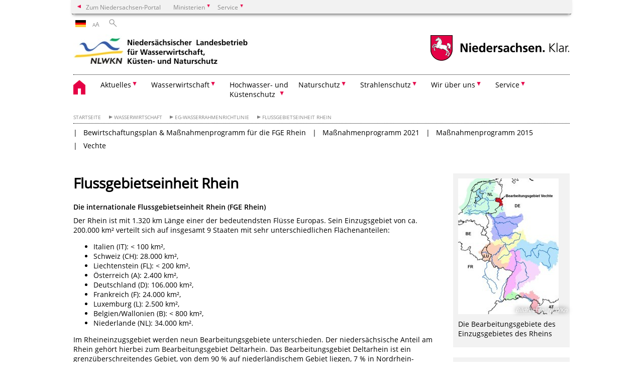

--- FILE ---
content_type: text/html; charset=UTF-8
request_url: https://www.nlwkn.niedersachsen.de/wasserrahmenrichtlinie/flussgebietseinheit_rhein/flussgebietseinheit-rhein-40391.html
body_size: 375377
content:
        <!DOCTYPE html>
<html lang="de" prefix="og: http://ogp.me/ns#">
<head>
<meta charset="utf-8">
<meta name="viewport" content="width=device-width, initial-scale=.9">
<meta http-equiv="X-UA-Compatible" content="IE=edge">
<title>Flussgebietseinheit Rhein | Nds. Landesbetrieb für Wasserwirtschaft, Küsten- und Naturschutz</title>
<meta name="title" content="Flussgebietseinheit Rhein | Nds. Landesbetrieb für Wasserwirtschaft, Küsten- und Naturschutz">
<meta name="robots" content="index,follow">
<meta name="generator" content="Enterprise Content Management by Powerslave: Liveserver">
<meta name="language" content="de">
<meta name="date" content="2017-05-22T16:06:02+02:00">
<meta name="revisit-after" content="1 days">
<link rel="canonical" href="https://www.nlwkn.niedersachsen.de/wasserrahmenrichtlinie/flussgebietseinheit_rhein/flussgebietseinheit-rhein-40391.html">
<meta name="keywords" content="Wasserrahmenrichtlinie, Vechte">
<meta name="institution" content="26">
<meta name="navigation" content="7987"><!-- include ccs based on color code -->
<link rel="stylesheet" id="initcol" href="/assets/css/csscol0.css" type="text/css" media="all">
<link rel="stylesheet" href="/assets/fonts/open-sans.css?v=1604497169" type="text/css">
<link rel='stylesheet' href='/assets/js/fancybox/jquery.fancybox.css?v=1471354035' type='text/css'>
<link rel='stylesheet' href='/assets/js/video-js-7.20.1/video-js.min.css?v=1657706794' type='text/css'>
<link rel='stylesheet' id='initds2' href='/assets/css/ds2.css?v=1753091405' type='text/css' media='all'>
<link rel="stylesheet" type="text/css" href="/assets/js/accessible-slick-1.0.1/slick/slick.min.css?v=1753091405">
<link rel='stylesheet' id='fixes2' href='/assets/css/201612.css?v=1486543400' type='text/css' media='all'>
<link rel='stylesheet' id='mobil' href='/assets/css/cssmobil.css?v=1613032835' type='text/css' media='screen and (max-width: 768px)'>
<link rel='stylesheet' id='fixes' href='/assets/css/cssfixes.css?v=1684828951' type='text/css' media='all'>
<link rel='stylesheet' id='faq' href='/assets/css/cssFaq.css?v=1688453644' type='text/css' media='all'>
<link rel="alternate" type="application/rss+xml" title="RSS" href="/rss/">
<style type="text/css">
 img.c1 {border:0}
</style>
</head>
<body class="nojs desktop">
<div class="wrapper">
<div class="section headspec">
<div class="headnav spec">
<ul>
<li class="">
<div><a href="https://www.niedersachsen.de" class="back2main" aria-label="zum Niedersachsen-Portal wechseln">Zum Niedersachsen-Portal</a></div>
</li>
<li class="haschildren bcola0">
<div><span>Ministerien</span></div>
<ul class="l1">
<li class="bcolb1"><a href="https://www.mp.niedersachsen.de" target="_blank" aria-label="zur Seite des Ministerpräsidenten wechseln (öffnet im neuen Fenster)">Ministerpräsident</a></li>
<li class="bcolb1"><a href="https://www.stk.niedersachsen.de" target="_blank" aria-label="zur Staatskanzlei wechseln (öffnet im neuen Fenster)">Staatskanzlei</a></li>
<li class="bcolb2"><a href="https://www.mi.niedersachsen.de" target="_blank" aria-label="zur Seite des Ministerium für Inneres und Sport wechseln (öffnet im neuen Fenster)">Ministerium für Inneres, Sport und Digitalisierung</a></li>
<li class="bcolb3"><a href="https://www.mf.niedersachsen.de" target="_blank" aria-label="zur Seite des Finanzministerium wechseln (öffnet im neuen Fenster)">Finanzministerium</a></li>
<li class="bcolb4"><a href="https://www.ms.niedersachsen.de" target="_blank" aria-label="zur Seite des Ministeriums für Soziales, Arbeit, Gesundheit und Gleichstellung wechseln (öffnet im neuen Fenster)">Ministerium für Soziales, Arbeit, Gesundheit und Gleichstellung</a></li>
<li class="bcolb5"><a href="https://www.mwk.niedersachsen.de" target="_blank" aria-label="zur Seite des Ministerium für Wissenschaft und Kultur wechseln (öffnet im neuen Fenster)">Ministerium für Wissenschaft und Kultur</a></li>
<li class="bcolb6"><a href="https://www.mk.niedersachsen.de" target="_blank" aria-label="zur Seite des Kultusministerium wechseln (öffnet im neuen Fenster)">Kultusministerium</a></li>
<li class="bcolb7"><a href="https://www.mw.niedersachsen.de" target="_blank" aria-label="zur Seite des Ministerium für Wirtschaft, Verkehr, Bauen und Digitalisierung wechseln (öffnet im neuen Fenster)">Ministerium für Wirtschaft, Verkehr und Bauen</a></li>
<li class="bcolb8"><a href="https://www.ml.niedersachsen.de" target="_blank" aria-label="zur Seite des Ministerium für Ernährung, Landwirtschaft und Verbraucherschutz wechseln (öffnet im neuen Fenster)">Ministerium für Ernährung, Landwirtschaft und Verbraucherschutz</a></li>
<li class="bcolb9"><a href="https://www.mj.niedersachsen.de" target="_blank" aria-label="zur Seite des Justizministerium wechseln (öffnet im neuen Fenster)">Justizministerium</a></li>
<li class="bcolb10"><a href="https://www.umwelt.niedersachsen.de" target="_blank" aria-label="zur Seite des Ministerium für Umwelt, Energie und Klimaschutz wechseln (öffnet im neuen Fenster)">Ministerium für Umwelt, Energie und Klimaschutz</a></li>
<li class="bcolb0"><a href="https://www.mb.niedersachsen.de" target="_blank" aria-label="zur Seite des Ministerium für Bundes- und Europaangelegenheiten und Regionale Entwicklung wechseln (öffnet im neuen Fenster)">Ministerium für Bundes- und Europaangelegenheiten und Regionale Entwicklung</a></li>
</ul>
</li>
<li class="haschildren bcola0">
<div><span>Service</span></div>
<ul class="l1">
<li><a href="https://www.dienstleisterportal.niedersachsen.de" target="_blank" aria-label="zum Dienstleisterportal Niedersachsen wechseln (öffnet im neuen Fenster)">Dienstleisterportal Niedersachsen</a></li>
<li><a href="https://www.service.niedersachsen.de" aria-label="zum Serviceportal Niedersachsen wechseln (öffnet im neuen Fenster)" target="_blank">Serviceportal Niedersachsen</a></li>
</ul>
</li>
</ul>
</div>
</div>
<div class="section headnav">
<ul>
<li class="haschildren bcola0 lngchng">
<div class="de"></div>
<ul class="l1">
<li><a class="foreign_lng_link" href="" target="_blank" aria-label="(öffnet neues Fenster)"></a></li>
</ul>
</li>
<li>
<div><span class="layoutchange1"><span>A</span>A</span></div>
<div class="suchbutton"></div>
</li>
</ul>
<div class="search_form_wrapper">
<form class="input group suche" action="/live/search.php" method="post"><input type="hidden" name="search" value="fulltext"> <input type="text" name="q" aria-label="Suche"> <button type="submit">Suchen</button></form>
</div>
</div>
<div class="section logorow"><a class="logoadd" href="https://www.nlwkn.niedersachsen.de/startseite/" title="Link zur Startseite" aria-label="zurück zur Startseite"><img src="/assets/image/31947" border="0" alt="NLWKN"></a> <a href="//www.niedersachsen.de" title="Link niedersachsen.de" class="home" aria-label="zum Niedersachsen-Portal wechseln"><img src="/assets/img/niedersachsen.png" width="222" height="55" class="ndslogo" alt="Niedersachsen Logo"></a> <span class="klar blink"><img src="/assets/img/klar.png" alt="Niedersachsen klar Logo"></span></div>
<div class="section menuerow group">
<div class="mobinav"><a href="https://www.nlwkn.niedersachsen.de/startseite/" class="home" aria-label="zur Startseite"></a>
<div class="hamburg"></div>
<div class="suchbuttonmobi"></div>
</div>
<div class="ds-menu2">
<ul>
<li class="home"><a href="https://www.nlwkn.niedersachsen.de/startseite/" aria-label="zurück zur Startseite"></a></li>
<li class="haschildren">
<div><span tabindex="0" role="button">Aktuelles</span></div>
<ul class="l1">
<li class=""><a href="https://www.nlwkn.niedersachsen.de/startseite/aktuelles/warndienste_messwerte/" target="_self">Warndienste & Messwerte</a></li>
<li class=""><a href="https://www.nlwkn.niedersachsen.de/jobs" target="_self">Stellenausschreibungen</a></li>
<li class=""><a href="https://www.nlwkn.niedersachsen.de/startseite/aktuelles/stellenanzeigen_abo/" target="_self">Stellenanzeigen-Abo</a></li>
<li class="haschildren">
<div><span tabindex="0" role="button">Öffentliche Bekanntmachungen</span></div>
<ul class="l2">
<li class=""><a href="https://www.nlwkn.niedersachsen.de/aktuelle-zulassungsverfahren" target="_self">Aktuelle Zulassungsverfahren</a></li>
<li class=""><a href="https://www.nlwkn.niedersachsen.de/startseite/aktuelles/offentliche_bekanntmachungen/vor_ort_besichtigungen_izuv/vor-ort-besichtigungen-izuev-129579.html" target="_self">Vor Ort Besichtigungen IZÜV</a></li>
<li class=""><a href="https://www.nlwkn.niedersachsen.de/fischereipacht" target="_self">Aktuelle Interessenbekundungsverfahren Fischereipachten</a></li>
</ul>
</li>
<li class="haschildren">
<div><span tabindex="0" role="button">Hinweise zur Vergabe<br>
öffentlicher Aufträge</span></div>
<ul class="l2">
<li><a href="https://www.nlwkn.niedersachsen.de/startseite/aktuelles/vergabeunterlagen_fur_offentliche_auftrage/oeffentliche-auftrfaege-vergabeunterlagen-142779.html" target="_self">Übersicht</a></li>
<li class=""><a href="https://www.nlwkn.niedersachsen.de/startseite/aktuelles/vergabeunterlagen_fur_offentliche_auftrage/nlwkn_beauftragt_biotopkartierungen/der-nlwkn-schreibt-ein-vielfaltiges-auftragspaket-zur-kartierung-von-biotop-und-ffh-lebensraumtypen-aus-243713.html" target="_self">NLWKN beauftragt Biotopkartierungen</a></li>
</ul>
</li>
<li class=""><a href="https://www.nlwkn.niedersachsen.de/grundstuecksbetretung-naturschutz/ankundigung-betreten-von-grundstucken-dem-naturschutz-zuliebe-123331.html" target="_self">Grundstücksbetretung Naturschutz</a></li>
<li class="haschildren">
<div><span tabindex="0" role="button">Jahresberichte</span></div>
<ul class="l2">
<li><a href="https://www.nlwkn.niedersachsen.de/startseite/aktuelles/jahresberichte/der-jahresbericht-des-nlwkn-46059.html" target="_self">Übersicht</a></li>
<li class=""><a href="https://www.nlwkn.niedersachsen.de/jb2020" target="_self">Jahresbericht 2019/2020</a></li>
<li class="haschildren">
<div><span tabindex="0" role="button">Jahresbericht 2020/2021</span></div>
<ul class="l2">
<li><a href="https://www.nlwkn.niedersachsen.de/jb2021/jahresbericht-2021-201310.html" target="_self">Jahresbericht 2020/2021</a></li>
<li class="haschildren">
<div><span tabindex="0" role="button">Klimawandel: Fundierte Datenbasis für neue Handlungskonzepte</span></div>
<ul class="l2">
<li><a href="https://www.nlwkn.niedersachsen.de/jb2021/klimawandel/einleitung-einfuhrung-in-das-thema-klimawandel-fundierte-datenbasis-fur-neue-handlungskonzepte-201155.html" target="_self">Klimawandel: Fundierte Datenbasis für neue Handlungskonzepte</a></li>
<li class=""><a href="https://www.nlwkn.niedersachsen.de/jb2021/Klimawandel_Ein-wichtiges-Thema-in-der-Wasserwirtschaft/klimawandel-ein-wichtiges-thema-in-der-wasserwirtschaft-201162.html" target="_self">Klimawandel – Ein wichtiges Thema in der Wasserwirtschaft</a></li>
<li class=""><a href="https://www.nlwkn.niedersachsen.de/jb2021/Niedersaechsischer_Klimadeich/klimawandel-und-kustenschutz-ein-entscheidender-meter-mehr-niedersachsischer-klimadeich-und-verdopplung-des-vorsorgemasses-201169.html" target="_self">Niedersächsischer Klimadeich</a></li>
<li class=""><a href="https://www.nlwkn.niedersachsen.de/jb2021/generalplan_kuestenschutz/generalplan-kustenschutz-niedersachsen-bremen-schutzdeiche-201170.html" target="_self">Generalplan Küstenschutz</a></li>
<li class=""><a href="https://www.nlwkn.niedersachsen.de/jb2021/Kuestenschutz_in_naturschutzfachlich_besonders_sensiblen_Bereichen/kustenschutz-in-naturschutzfachlich-besonders-sensiblen-bereichen-sicherstellung-des-sturmflutschutzes-im-westteil-von-juist-201171.html" target="_self">Küstenschutz in naturschutzfachlich besonders sensiblen Bereichen</a></li>
<li class=""><a href="https://www.nlwkn.niedersachsen.de/jb2021/deichbau_in_der_krummhoern/kustenschutz-in-ostfriesland-deichbau-in-der-krummhorn-201172.html" target="_self">Deichbau in der Krummhörn</a></li>
<li class=""><a href="https://www.nlwkn.niedersachsen.de/jb2021/Verstaerkung_Deichabschnitt_Verden-Hoenisch/hochwasserschutz-verstarkung-eines-deichabschnitts-im-verdener-ortsteil-honisch-grundinstandsetzungen-von-schopfwerken-201179.html" target="_self">Verstärkung Deichabschnitt Verden-Hönisch</a></li>
<li class=""><a href="https://www.nlwkn.niedersachsen.de/jb2021/Verstaerkung_Hochwasserdeich_Hitzacker-Wussegel/hochwasserschutz-nacherhohung-und-verstarkung-des-hochwasserdeichs-zwischen-hitzacker-und-wussegel-201181.html" target="_self">Verstärkung Hochwasserdeich Hitzacker-Wussegel</a></li>
<li class=""><a href="https://www.nlwkn.niedersachsen.de/jb2021/neubewilligung_odertalsperre/neubewilligungsverfahren-fur-die-odertalsperre-201182.html" target="_self">Neubewilligung Odertalsperre</a></li>
</ul>
</li>
<li class="haschildren">
<div><span tabindex="0" role="button">20 Jahre WRRL - Ziel erreicht?</span></div>
<ul class="l2">
<li><a href="https://www.nlwkn.niedersachsen.de/jb2021/20_jahre_wrrl_ziel_erreicht/oberthema-20-jahre-wrrl-ziel-erreicht-200856.html" target="_self">20 Jahre WRRL - Ziel erreicht?</a></li>
<li class=""><a href="https://www.nlwkn.niedersachsen.de/jb2021/WRRL-Gewaesserschutzberatung/nachster-beratungszeitraum-fur-die-wrrl-gewasserschutzberatung-startet-in-der-pandemie-unter-erschwerten-bedingungen-200705.html" target="_self">WRRL-Gewässerschutzberatung</a></li>
<li class=""><a href="https://www.nlwkn.niedersachsen.de/jb2021/monitoring_von_fliessgewaesserentwicklungsmassnahmen/oberthema-20-jahre-wrrl-ziel-erreicht-200858.html" target="_self">Monitoring von Fließgewässerentwicklungsmaßnahmen</a></li>
<li class=""><a href="https://www.nlwkn.niedersachsen.de/jb2021/_vorkommen_von_pfas_in_gewaessersedimenten/oberthema-20-jahre-wrrl-ziel-erreicht-200869.html" target="_self">Vorkommen von PFAS in Gewässersedimenten</a></li>
<li class=""><a href="https://www.nlwkn.niedersachsen.de/jb2021/foerderung_an_fliessgewaessern/oberthema-20-jahre-wrrl-ziel-erreicht-201150.html" target="_self">Förderung an Fließgewässern</a></li>
</ul>
</li>
<li class="haschildren">
<div><span tabindex="0" role="button">Rolle der Moore beim Natur- und Klimaschutz</span></div>
<ul class="l2">
<li><a href="https://www.nlwkn.niedersachsen.de/jb2021/rolle_der_moore_beim_natur-_und_klimaschutz/die-rolle-der-moore-beim-natur-und-klimaschutz-200795.html" target="_self">Rolle der Moore beim Natur- und Klimaschutz</a></li>
<li class=""><a href="https://www.nlwkn.niedersachsen.de/jb2021/paludikultur_in_niedersachsen/paludikultur-in-niedersachsen-200789.html" target="_self">Paludikultur in Niedersachsen</a></li>
<li class=""><a href="https://www.nlwkn.niedersachsen.de/jb2021/klimo_suedheide/klimo-sudheide-klimaschutz-durch-moorentwicklung-200790.html" target="_self">KliMo Südheide</a></li>
<li class=""><a href="https://www.nlwkn.niedersachsen.de/jb2021/life_hannoversche_moorgeest/das-life-projekt-hannoversche-moorgeest-ein-gewinn-fur-natur-und-klimaschutz-200791.html" target="_self">LIFE Hannoversche Moorgeest</a></li>
</ul>
</li>
<li class="haschildren">
<div><span tabindex="0" role="button">Wiesenvogelland Niedersachsen</span></div>
<ul class="l2">
<li><a href="https://www.nlwkn.niedersachsen.de/jb2021/wiesenvogelland_niedersachsen/wiesenvogelland-niedersachsen-200797.html" target="_self">Wiesenvogelland Niedersachsen</a></li>
<li class=""><a href="https://www.nlwkn.niedersachsen.de/jb2021/life_grassbirdhabitats/ein-integriertes-life-projekt-zur-rettung-wiesenbrutender-vogelarten-geht-an-den-start-200792.html" target="_self">LIFE GrassBirdHabitats</a></li>
<li class=""><a href="https://www.nlwkn.niedersachsen.de/jb2021/wiesenvoegel_bedekaspeler_marsch/verbesserung-von-lebensraumqualitaten-fur-wiesenvogel-in-der-bedekaspeler-marsch-200794.html" target="_self">Wiesenvögel Bedekaspeler Marsch</a></li>
</ul>
</li>
<li class="haschildren">
<div><span tabindex="0" role="button">Fließgewässerentwicklung in den Gewässerlandschaften Niedersachsens</span></div>
<ul class="l2">
<li><a href="https://www.nlwkn.niedersachsen.de/jb2021/fliessgewaesserentwicklung_in_den_gewaesserlandschaften_niedersachsens/zuruck-zu-einem-naturnahen-zustand-201254.html" target="_self">Fließgewässerentwicklung in den Gewässerlandschaften Niedersachsens</a></li>
<li class=""><a href="https://www.nlwkn.niedersachsen.de/jb2021/oekologische_gewaesserunterhaltung_an_landeseigenen_gewaessern/ausblick-2021-wehrruckbau-macht-weg-an-der-vechte-frei-201214.html" target="_self">Ökologische Gewässerunterhaltung an landeseigenen Gewässern</a></li>
<li class=""><a href="https://www.nlwkn.niedersachsen.de/jb2021/Rueckbau_Vechtewehr_Schuettorf/ausblick-2021-wehrruckbau-macht-weg-an-der-vechte-frei-201185.html" target="_self">Rückbau Vechtewehr Schüttorf</a></li>
<li class=""><a href="https://www.nlwkn.niedersachsen.de/jb2021/Aller-Wehr_Osterloh_oekologisch_durchgaengig/neue-chancen-fur-aufsteiger-201094.html" target="_self">Aller-Wehr Osterloh ökologisch durchgängig</a></li>
<li class=""><a href="https://www.nlwkn.niedersachsen.de/strukturverbesserungquendorf/mit-motivation-und-engagement-zum-erfolg-an-vechte-und-hase-201184.html" target="_self">Entwicklungsmaßnahmen an Vechte und Hase</a></li>
<li class=""><a href="https://www.nlwkn.niedersachsen.de/jb2021/renaturierungsprojekt_scheppau/renaturierungsprojekt-scheppau-viele-akteure-ziehen-an-einem-strang-201105.html" target="_self">Renaturierungsprojekt Scheppau</a></li>
</ul>
</li>
<li class="haschildren">
<div><span tabindex="0" role="button">Seen im Wandel</span></div>
<ul class="l2">
<li><a href="https://www.nlwkn.niedersachsen.de/jb2021/seen_im_wandel/seen-im-wandel-perspektiven-auf-aktuelle-prozesse-am-steinhuder-meer-und-am-dummer-201209.html" target="_self">Seen im Wandel</a></li>
<li class=""><a href="https://www.nlwkn.niedersachsen.de/jb2021/Auswirkungen_extremer_Trockenjahre_auf_das_Steinhuder_Meer/wenn-der-dummer-am-steinhuder-meer-verdunstet-201967.html" target="_self">Auswirkungen extremer Trockenjahre auf das Steinhuder Meer</a></li>
<li class=""><a href="https://www.nlwkn.niedersachsen.de/jb2021/duemmersanierung/dummer-gute-wachter-soll-zu-gutem-zustand-verhelfen-201163.html" target="_self">Dümmer: „Güte-Wächter“ soll zu gutem Zustand verhelfen</a></li>
<li class=""><a href="https://www.nlwkn.niedersachsen.de/jb2021/seenentwicklungsplan_steinhuder_meer/durchblick-statt-trube-tasse-am-steinhuder-meer-seenentwicklungsplan-soll-perspektiven-sichtbar-machen-und-interessengegensatze-abbauen-helfen-201151.html" target="_self">Seenentwicklungsplan Steinhuder Meer</a></li>
</ul>
</li>
<li class="haschildren">
<div><span tabindex="0" role="button">Weiterentwicklung der Ems</span></div>
<ul class="l2">
<li><a href="https://www.nlwkn.niedersachsen.de/jb2021/weiterentwicklung_der_ems/auf-dem-weg-die-weiterentwicklung-der-ems-200155.html" target="_self">Weiterentwicklung der Ems</a></li>
<li class=""><a href="https://www.nlwkn.niedersachsen.de/jb2021/technischer_test_tidesteuerung/dem-schlick-den-riegel-vorgeschoben-200158.html" target="_self">Test zur flexiblen Tidesteuerung</a></li>
<li class=""><a href="https://www.nlwkn.niedersachsen.de/jb2021/tide_weiden_auwaelder_ems/tide-weiden-auwalder-an-der-ems-wertvoller-lebensraum-mit-wachstumspotenzial-200157.html" target="_self">Tide-Weiden-Auwälder an der Ems</a></li>
<li class=""><a href="https://www.nlwkn.niedersachsen.de/jb2021/deutsch_niederlaendische_projekte_ems_aestuar/den-problemen-im-ems-astuar-grenzuberschreitend-begegnen-200156.html" target="_self">Deutsch-niederländische Projekte im Ems-Ästuar</a></li>
</ul>
</li>
<li class="haschildren">
<div><span tabindex="0" role="button">Biologische Vielfalt</span></div>
<ul class="l2">
<li><a href="https://www.nlwkn.niedersachsen.de/jb2021/biologische_vielfalt/biologische-vielfalt-200537.html" target="_self">Biologische Vielfalt</a></li>
<li class=""><a href="https://www.nlwkn.niedersachsen.de/jb2021/vor_ort_betreuung_schutzgebiete/niedersachsischer-weg-vor-ort-betreuung-von-schutzgebieten-als-kooperation-zwischen-naturschutz-und-landnutzung-200556.html" target="_self">Vor-Ort-Betreuung Schutzgebiete</a></li>
<li class=""><a href="https://www.nlwkn.niedersachsen.de/jb2021/invasive_arten/verarmung-statt-bereicherung-die-gefahrdung-der-einheimischen-biodiversitat-durch-invasive-arten-200757.html" target="_self">Invasive Arten</a></li>
<li class=""><a href="https://www.nlwkn.niedersachsen.de/jb2021/massnahmenplanung_aestuare/natura-2000-massnahmenplanung-in-den-astuaren-200758.html" target="_self">Maßnahmenplanung Ästuare</a></li>
<li class=""><a href="https://www.nlwkn.niedersachsen.de/jb2021/naturschutzgrossprojekt_krautsand/naturschutzgrossprojekt-krautsand-die-vielfalt-der-tideelbe-bewahren-200759.html" target="_self">Naturschutzgroßprojekt Krautsand</a></li>
</ul>
</li>
<li class=""><a href="https://www.nlwkn.niedersachsen.de/jb2021/Strahlenschutz_Radonberatungsstelle/strahlenschutz-200674.html" target="_self">Strahlenschutz - Radonberatungsstelle</a></li>
<li class=""><a href="https://www.nlwkn.niedersachsen.de/jb2021/zahlen_aus_wasserwirtschaft_und_naturschutz/zahlen-aus-wasserwirtschaft-und-naturschutz-2019-2020-201248.html" target="_self">Zahlen aus Wasserwirtschaft und Naturschutz</a></li>
</ul>
</li>
<li class=""><a href="https://www.nlwkn.niedersachsen.de/jb2022" target="_self">Jahresbericht 2021/2022</a></li>
<li class=""><a href="https://www.nlwkn.niedersachsen.de/startseite/aktuelles/jahresberichte/jahresruckschau_2022/" target="_self">Jahresrückschau 2022</a></li>
<li class=""><a href="https://www.nlwkn.niedersachsen.de/jb2023" target="_self">Jahresbericht 2023</a></li>
<li class=""><a href="https://www.nlwkn.niedersachsen.de/jb24" target="_self">Jahresbericht 2024</a></li>
</ul>
</li>
<li class="haschildren">
<div><span tabindex="0" role="button">Veranstaltungen</span></div>
<ul class="l2">
<li><a href="https://www.nlwkn.niedersachsen.de/startseite/aktuelles/veranstaltungen/" target="_self">Übersicht</a></li>
<li class="haschildren">
<div><span tabindex="0" role="button">Grundwasser-Workshop</span></div>
<ul class="l2">
<li><a href="https://www.nlwkn.niedersachsen.de/startseite/aktuelles/veranstaltungen/grundwasser_workshop/grundwasserworkshop-45401.html" target="_self">Übersicht</a></li>
<li class=""><a href="https://www.nlwkn.niedersachsen.de/gw2025/30-grundwasser-workshop-fand-am-24-06-2025-in-cloppenburg-statt-239623.html" target="_self">Grundwasser-Workshop 2025</a></li>
<li class=""><a href="https://www.nlwkn.niedersachsen.de/startseite/aktuelles/veranstaltungen/grundwasser_workshop/grundwasserworkshop_2924/grundwasser-workshop-2023-230378.html" target="_self">Grundwasser-Workshop 2024</a></li>
<li class=""><a href="https://www.nlwkn.niedersachsen.de/startseite/aktuelles/veranstaltungen/grundwasser_workshop/grundwasser_workshop_2023/grundwasser-workshop-2023-223713.html" target="_self">Grundwasser-Workshop 2023</a></li>
</ul>
</li>
<li class="haschildren">
<div><span tabindex="0" role="button">Niedersächsisches Gewässerforum</span></div>
<ul class="l2">
<li><a href="https://www.nlwkn.niedersachsen.de/gewaesserforum/das-niedersachsische-gewasserforum-2023-87032.html" target="_self">Übersicht</a></li>
<li class=""><a href="https://www.nlwkn.niedersachsen.de/gewaesserforum/gewasserforum_2023/das-niedersachsische-gewasserforum-2023-87032.html" target="_self">Gewässerforum 2023</a></li>
<li class=""><a href="https://www.nlwkn.niedersachsen.de/gewaesserforum2019/das-niedersaechsische-gewaesserforum-197722.html" target="_self">Gewässerforum 2019</a></li>
<li class=""><a href="https://www.nlwkn.niedersachsen.de/gewaesserforum/gewasserforum_2017/das-niedersaechsische-gewaesserforum-2017-164054.html" target="_self">Gewässerforum 2017</a></li>
<li class=""><a href="https://www.nlwkn.niedersachsen.de/gewaesserforum/gewasserforum_2015/das-niedersaechsische-gewaesserforum-142991.html" target="_self">Gewässerforum 2015</a></li>
<li class=""><a href="https://www.nlwkn.niedersachsen.de/gewaesserforum/gewasserforum_2013/das-niedersaechsische-gewaesserforum-126957.html" target="_self">Gewässerforum 2013</a></li>
<li class="haschildren">
<div><span tabindex="0" role="button">frühere Gewässerforen</span></div>
<ul class="l2">
<li><a href="https://www.nlwkn.niedersachsen.de/gewaesserforum/fruhere_gewasserforen/ergebnisse-frueherer-gewaesserforen-164071.html" target="_self">Übersicht</a></li>
<li class=""><a href="https://www.nlwkn.niedersachsen.de/gewaesserforum/fruhere_gewasserforen/gewasserforum_2012/das-niedersaechsische-gewaesserforum-112199.html" target="_self">Gewässerforum 2012</a></li>
<li class=""><a href="https://www.nlwkn.niedersachsen.de/gewaesserforum/fruhere_gewasserforen/gewasserforum_2011/-102824.html" target="_self">Gewässerforum 2011</a></li>
<li class=""><a href="https://www.nlwkn.niedersachsen.de/gewaesserforum/fruhere_gewasserforen/gewasserforum_2010/-92966.html" target="_self">Gewässerforum 2010</a></li>
<li class=""><a href="https://www.nlwkn.niedersachsen.de/gewaesserforum/fruhere_gewasserforen/gewasserforum_2009/-56377.html" target="_self">Gewässerforum 2009</a></li>
<li class=""><a href="https://www.nlwkn.niedersachsen.de/gewaesserforum/fruhere_gewasserforen/gewasserforum_2008/-44679.html" target="_self">Gewässerforum 2008</a></li>
<li class=""><a href="https://www.nlwkn.niedersachsen.de/gewaesserforum/fruhere_gewasserforen/gewasserforum_2007/-44117.html" target="_self">Gewässerforum 2007</a></li>
</ul>
</li>
</ul>
</li>
<li class=""><a href="https://www.nlwkn.niedersachsen.de/startseite/aktuelles/veranstaltungen/3_workshop_gewasserkunde_am_18_september_2018/3-workshop-gewaesserkunde-am-18-september-2018-in-lueneburg-166095.html" target="_self">3. Workshop Gewässerkunde am 18. September 2018</a></li>
<li class="haschildren">
<div><span tabindex="0" role="button">Seegras-Tagung 2025</span></div>
<ul class="l2">
<li><a href="https://www.nlwkn.niedersachsen.de/seegras2025/seegras-tagung-schutz-management-von-seegraswiesen-im-wattenmeer-04-juni-239187.html" target="_self">Seegras-Tagung 2025</a></li>
<li class=""><a href="https://www.nlwkn.niedersachsen.de/seegras2025/seegras_tagung_2025_teilnahmebereich/seegras-tagung-2025-teilnahmebereich-239186.html" target="_self">Seegras-Tagung 2025 Teilnahmebereich</a></li>
</ul>
</li>
</ul>
</li>
<li class="haschildren">
<div><span tabindex="0" role="button">Presse- und Öffentlichkeitsarbeit</span></div>
<ul class="l2">
<li><a href="https://www.nlwkn.niedersachsen.de/startseite/aktuelles/presse_und_offentlichkeitsarbeit/presse-und-offentlichkeitsarbeit-des-nlwkn-43008.html" target="_self">Leistungen &amp; Kontakt</a></li>
<li class=""><a href="https://www.nlwkn.niedersachsen.de/startseite/aktuelles/presse_und_offentlichkeitsarbeit/pressemitteilungen/" target="_self">Pressemitteilungen</a></li>
<li class=""><a href="https://www.nlwkn.niedersachsen.de/startseite/aktuelles/presse_und_offentlichkeitsarbeit/presseabo/-38558.html" target="_self">Presseabo</a></li>
</ul>
</li>
</ul>
</li>
<li class="haschildren">
<div><span tabindex="0" role="button">Wasserwirtschaft</span></div>
<ul class="l1">
<li><a href="https://www.nlwkn.niedersachsen.de/startseite/wasserwirtschaft/wasserwirtschaft-in-niedersachsen---eine-vielfaeltige-aufgabe-44851.html" target="_self">Wasserwirtschaft in Niedersachsen - eine vielfältige Aufgabe</a></li>
<li class="haschildren">
<div><span tabindex="0" role="button">Zulassungsverfahren</span></div>
<ul class="l2">
<li><a href="https://www.nlwkn.niedersachsen.de/startseite/wasserwirtschaft/zulassungsverfahren/" target="_self">Übersicht</a></li>
<li class="haschildren">
<div><span tabindex="0" role="button">Allgemeine Verfahrensinformationen</span></div>
<ul class="l2">
<li><a href="https://www.nlwkn.niedersachsen.de/startseite/wasserwirtschaft/zulassungsverfahren/allgemeine_verfahrensinformationen/allgemeine-verfahrensinformationen-43558.html" target="_self">Übersicht</a></li>
<li class=""><a href="https://www.nlwkn.niedersachsen.de/startseite/wasserwirtschaft/zulassungsverfahren/allgemeine_verfahrensinformationen/rechtsvorschriften/-39248.html" target="_self">Rechtsvorschriften</a></li>
</ul>
</li>
<li class=""><a href="https://www.nlwkn.niedersachsen.de/startseite/wasserwirtschaft/zulassungsverfahren/kusten_und_inselschutz/-43559.html" target="_self">Küsten- und Inselschutz</a></li>
<li class="haschildren">
<div><span tabindex="0" role="button">Hochwasserschutz</span></div>
<ul class="l2">
<li><a href="https://www.nlwkn.niedersachsen.de/startseite/wasserwirtschaft/zulassungsverfahren/hochwasserschutz/-44853.html" target="_self">Übersicht</a></li>
<li class=""><a href="https://www.nlwkn.niedersachsen.de/startseite/wasserwirtschaft/zulassungsverfahren/hochwasserschutz/vietze_3_planungsabschnitt/hochwasserschutz-vietze-3-planungsabschnitt-195839.html" target="_self">Vietze, 3. Planungsabschnitt</a></li>
<li class=""><a href="https://www.nlwkn.niedersachsen.de/startseite/wasserwirtschaft/zulassungsverfahren/hochwasserschutz/sude_und_krainke/ausbau-und-neubau-der-hochwasserdeiche-an-sude-und-krainke-199958.html" target="_self">Sude und Krainke</a></li>
<li class=""><a href="https://www.nlwkn.niedersachsen.de/startseite/wasserwirtschaft/zulassungsverfahren/hochwasserschutz/sude_und_krainke_luckenschluss/[base64].html" target="_self">Sude und Krainke -<br>
Lückenschluss</a></li>
<li class=""><a href="https://www.nlwkn.niedersachsen.de/startseite/wasserwirtschaft/zulassungsverfahren/hochwasserschutz/oste_b_73_bis_burgbeckkanal/aus-und-neubau-des-ostedeiches-bereich-b-73-bis-burgbeckkanal-159756.html" target="_self">Oste B 73<br>
bis Burgbeckkanal</a></li>
<li class=""><a href="https://www.nlwkn.niedersachsen.de/startseite/wasserwirtschaft/zulassungsverfahren/hochwasserschutz/oste_ostendorf_bis_grapel/ausbau-und-neubau-des-ostedeiches-im-bereich-ostendorf-bis-grapel-195840.html" target="_self">Oste, Ostendorf bis Gräpel</a></li>
<li class=""><a href="https://www.nlwkn.niedersachsen.de/startseite/wasserwirtschaft/zulassungsverfahren/hochwasserschutz/alt_garge/neubau-des-elbedeiches-in-der-stadt-bleckede-ot-alt-garge-99909.html" target="_self">Alt Garge</a></li>
<li class="haschildren">
<div><span tabindex="0" role="button">Celle</span></div>
<ul class="l2">
<li><a href="https://www.nlwkn.niedersachsen.de/startseite/wasserwirtschaft/zulassungsverfahren/hochwasserschutz/celle/hochwasserschutz-celle-142268.html" target="_self">Übersicht</a></li>
<li class=""><a href="https://www.nlwkn.niedersachsen.de/startseite/wasserwirtschaft/zulassungsverfahren/hochwasserschutz/celle/celle_1_planungsabschnitt/hochwasserschutz-fuer-celle-43479.html" target="_self">Celle, 1. Planungsabschnitt</a></li>
<li class=""><a href="https://www.nlwkn.niedersachsen.de/startseite/wasserwirtschaft/zulassungsverfahren/hochwasserschutz/celle/celle_2_planungsabschnitt/hochwasserschutz-in-der-stadt-celle-2-abschnitt-98233.html" target="_self">Celle, 2. Planungsabschnitt</a></li>
<li class=""><a href="https://www.nlwkn.niedersachsen.de/startseite/wasserwirtschaft/zulassungsverfahren/hochwasserschutz/celle/celle_3_planungsabschnitt/hochwasserschutz-in-der-region-celle-112314.html" target="_self">Celle, 3. Planungsabschnitt</a></li>
</ul>
</li>
<li class=""><a href="https://www.nlwkn.niedersachsen.de/startseite/wasserwirtschaft/zulassungsverfahren/hochwasserschutz/dammerneuerung_gehobene_hase/dammerneuerung-gehobene-hase-119774.html" target="_self">Dammerneuerung Gehobene Hase</a></li>
<li class=""><a href="https://www.nlwkn.niedersachsen.de/startseite/wasserwirtschaft/zulassungsverfahren/hochwasserschutz/entlastungspolder_bullenbruch/herstellung-des-hochwasserentlastungspolders-bullenbruch-anderungsantrag-91549.html" target="_self">Entlastungspolder Bullenbruch</a></li>
<li class="haschildren">
<div><span tabindex="0" role="button">Hitzacker</span></div>
<ul class="l2">
<li><a href="https://www.nlwkn.niedersachsen.de/startseite/wasserwirtschaft/zulassungsverfahren/hochwasserschutz/hitzacker/hochwasserschutz-fur-hitzacker-43622.html" target="_self">Übersicht</a></li>
<li class=""><a href="https://www.nlwkn.niedersachsen.de/startseite/wasserwirtschaft/zulassungsverfahren/hochwasserschutz/hitzacker/hitzacker_anderungsverfahren/aenderung-und-ergaenzung-der-hochwasserschutzmassnahmen-in-hitzacker-elbe-122497.html" target="_self">Hitzacker/ Änderungsverfahren</a></li>
</ul>
</li>
<li class=""><a href="https://www.nlwkn.niedersachsen.de/startseite/wasserwirtschaft/zulassungsverfahren/hochwasserschutz/horneburg/-45116.html" target="_self">Horneburg</a></li>
<li class=""><a href="https://www.nlwkn.niedersachsen.de/startseite/wasserwirtschaft/zulassungsverfahren/hochwasserschutz/hoya/hochwasserschutz-hoya-ost-112961.html" target="_self">Hoya</a></li>
<li class=""><a href="https://www.nlwkn.niedersachsen.de/startseite/wasserwirtschaft/zulassungsverfahren/hochwasserschutz/winsen_aller/hochwasserschutz-in-der-gemeinde-winsen-aller-bereich-taube-bunte-west-166771.html" target="_self">Winsen (Aller)</a></li>
<li class="haschildren">
<div><span tabindex="0" role="button">Jeetzel</span></div>
<ul class="l2">
<li><a href="https://www.nlwkn.niedersachsen.de/startseite/wasserwirtschaft/zulassungsverfahren/hochwasserschutz/jeetzel/wiederherstellung-der-deichsicherheit-entlang-der-jeetzel-143599.html" target="_self">Übersicht</a></li>
<li class=""><a href="https://www.nlwkn.niedersachsen.de/startseite/wasserwirtschaft/zulassungsverfahren/hochwasserschutz/jeetzel/jeetzel_1_planungsabschnitt/wiederherstellung-der-deichsicherheit-an-der-jeetzel-und-am-jamelner-muehlenbach-1-planungsabschnitt-143591.html" target="_self">Jeetzel, 1. Planungsabschnitt</a></li>
<li class=""><a href="https://www.nlwkn.niedersachsen.de/startseite/wasserwirtschaft/zulassungsverfahren/hochwasserschutz/jeetzel/jeetzel_2_planungsabschnitt/wiederherstellung-der-deichsicherheit-entlang-der-jeetzel-und-am-luciekanal-2-planungsabschnitt-45511.html" target="_self">Jeetzel, 2. Planungsabschnitt</a></li>
<li class=""><a href="https://www.nlwkn.niedersachsen.de/startseite/wasserwirtschaft/zulassungsverfahren/hochwasserschutz/jeetzel/jeetzel_3_planungsabschnitt/wiederherstellung-der-deichsicherheit-entlang-der-jeetzel-und-am-luebelner-muehlenbach-93453.html" target="_self">Jeetzel, 3. Planungsabschnitt</a></li>
</ul>
</li>
<li class=""><a href="https://www.nlwkn.niedersachsen.de/startseite/wasserwirtschaft/zulassungsverfahren/hochwasserschutz/wussegel_bis_hitzacker/" target="_self">Wussegel bis Hitzacker</a></li>
<li class=""><a href="https://www.nlwkn.niedersachsen.de/startseite/wasserwirtschaft/zulassungsverfahren/hochwasserschutz/oste_bei_hechthausen_klint/deichneubau-ostebogen-bei-hechthausen-klint-113562.html" target="_self">Oste bei Hechthausen Klint</a></li>
<li class=""><a href="https://www.nlwkn.niedersachsen.de/startseite/wasserwirtschaft/zulassungsverfahren/hochwasserschutz/rognitz/-45022.html" target="_self">Rögnitz</a></li>
<li class=""><a href="https://www.nlwkn.niedersachsen.de/startseite/wasserwirtschaft/zulassungsverfahren/hochwasserschutz/walmsburg/-45163.html" target="_self">Walmsburg</a></li>
<li class=""><a href="https://www.nlwkn.niedersachsen.de/startseite/wasserwirtschaft/zulassungsverfahren/hochwasserschutz/winsen_luhe/ausbau-und-neubau-der-schutzdeiche-an-der-luhe-1-planfeststellungsabschnitt-rechter-luhedeich-158692.html" target="_self">Winsen (Luhe)</a></li>
<li class=""><a href="https://www.nlwkn.niedersachsen.de/silbernkamp/hochwasserschutz-silbernkamp-177229.html" target="_self">Neustadt am Rübenberge</a></li>
<li class=""><a href="https://www.nlwkn.niedersachsen.de/startseite/wasserwirtschaft/zulassungsverfahren/hochwasserschutz/elbdeicherhohung_hinterbrack/elbdeicherhohung-hinterbrack-200812.html" target="_self">Elbdeicherhöhung Hinterbrack</a></li>
<li class=""><a href="https://www.nlwkn.niedersachsen.de/startseite/wasserwirtschaft/zulassungsverfahren/hochwasserschutz/deichbau_bucksande/bestickherstellung-des-rechten-deiches-am-nordloher-barsseler-tief-bei-bucksande-212281.html" target="_self">Deichbau Bucksande</a></li>
<li class=""><a href="https://www.nlwkn.niedersachsen.de/startseite/wasserwirtschaft/zulassungsverfahren/hochwasserschutz/hochwasserschutz_wehningen_bis_zur_landesgrenze_mecklenburg_vorpommern/hochwasserschutz-im-bereich-wehningen-bis-zur-landesgrenze-mecklenburg-vorpommern-213936.html" target="_self">Hochwasserschutz Wehningen bis zur Landesgrenze Mecklenburg-Vorpommern</a></li>
<li class=""><a href="https://www.nlwkn.niedersachsen.de/startseite/wasserwirtschaft/zulassungsverfahren/hochwasserschutz/elbe_penkefitz_bis_wussegel/erhohung-und-verstarkung-des-elbedeiches-zwischen-penkefitz-und-wussegel-3-planungsabschnitt-213653.html" target="_self">Elbe, Penkefitz bis Wussegel</a></li>
<li class=""><a href="https://www.nlwkn.niedersachsen.de/startseite/wasserwirtschaft/zulassungsverfahren/hochwasserschutz/deichbau_kloster_blankenburg/herstellung-der-deichsicherheit-im-bereich-des-klosters-blankenburg-in-oldenburg-208941.html" target="_self">Deichbau Kloster Blankenburg</a></li>
<li class=""><a href="https://www.nlwkn.niedersachsen.de/startseite/wasserwirtschaft/zulassungsverfahren/hochwasserschutz/elbdeicherhohung_krautsand/deichnacherhohung-an-der-elbe-auf-krautsand-233471.html" target="_self">Elbdeicherhöhung Krautsand</a></li>
<li class=""><a href="https://www.nlwkn.niedersachsen.de/startseite/wasserwirtschaft/zulassungsverfahren/hochwasserschutz/ufersicherung_padingbuttel/antrag-auf-planfeststellung-fur-die-ufersicherung-padingbuttel-in-der-gemeinde-wurster-nordseekuste-im-landkreis-cuxhaven-239329.html" target="_self">Ufersicherung Padingbüttel</a></li>
</ul>
</li>
<li class="haschildren">
<div><span tabindex="0" role="button">Oberirdische Gewässer und Küstengewässer</span></div>
<ul class="l2">
<li><a href="https://www.nlwkn.niedersachsen.de/startseite/wasserwirtschaft/zulassungsverfahren/oberirdische_gewasser_und_kustengewasser/-45106.html" target="_self">Übersicht</a></li>
<li class=""><a href="https://www.nlwkn.niedersachsen.de/startseite/wasserwirtschaft/zulassungsverfahren/lng_terminal_wilhelmshaven_nports/lng-terminal-wilhelmshaven-nports-212235.html" target="_self">LNG-Terminal Wilhelmshaven, NPorts</a></li>
<li class=""><a href="https://www.nlwkn.niedersachsen.de/startseite/wasserwirtschaft/zulassungsverfahren/oberirdische_gewasser_und_kustengewasser/vechtewehr_schuttorf/planfeststellungsverfahren-zur-herstellung-der-okologischen-durchgangigkeit-am-vechtewehr-schuttorf-179370.html" target="_self">Vechtewehr Schüttorf</a></li>
<li class=""><a href="https://www.nlwkn.niedersachsen.de/startseite/wasserwirtschaft/zulassungsverfahren/oberirdische_gewasser_und_kustengewasser/hadelner_kanalschleuse/neubau-der-hadelner-kanalschleuse-146055.html" target="_self">Hadelner Kanalschleuse</a></li>
<li class=""><a href="https://www.nlwkn.niedersachsen.de/startseite/wasserwirtschaft/zulassungsverfahren/oberirdische_gewasser_und_kustengewasser/instandsetzung_elbedeckwerke/instandsetzung-der-sicherungs-und-schutzbauwerke-auf-teilstrecken-am-linken-elbeufer-zwischen-geesthacht-und-hamburg-154774.html" target="_self">Instandsetzung Elbedeckwerke</a></li>
<li class=""><a href="https://www.nlwkn.niedersachsen.de/startseite/wasserwirtschaft/zulassungsverfahren/oberirdische_gewasser_und_kustengewasser/grossschiffsliegeplatz_emden/planfeststellungsverfahren-fuer-den-neubau-eines-groschiffsliegeplatzes-im-seehafen-emden-156357.html" target="_self">Großschiffsliegeplatz Emden</a></li>
<li class="haschildren">
<div><span tabindex="0" role="button">Hafen Cuxhaven</span></div>
<ul class="l2">
<li><a href="https://www.nlwkn.niedersachsen.de/startseite/wasserwirtschaft/zulassungsverfahren/oberirdische_gewasser_und_kustengewasser/hafen_cuxhaven/hafen-cuxhaven-der-weg-zum-offshore-basishaven-135360.html" target="_self">Übersicht</a></li>
<li class=""><a href="https://www.nlwkn.niedersachsen.de/startseite/wasserwirtschaft/zulassungsverfahren/oberirdische_gewasser_und_kustengewasser/hafen_cuxhaven/luckenschluss_zwischen_europakai_und_offshore_basishafen/" target="_self">Lückenschluss zwischen Europakai<br>
und Offshore-Basishafen</a></li>
<li class=""><a href="https://www.nlwkn.niedersachsen.de/startseite/wasserwirtschaft/zulassungsverfahren/oberirdische_gewasser_und_kustengewasser/hafen_cuxhaven/offshore_basishafen_cuxhaven_liegeplatz_8/offshore-basishafen-cuxhaven-liegeplatz-8-135373.html" target="_self">Offshore Basishafen Cuxhaven - Liegeplatz 8</a></li>
<li class=""><a href="https://www.nlwkn.niedersachsen.de/startseite/wasserwirtschaft/zulassungsverfahren/oberirdische_gewasser_und_kustengewasser/hafen_cuxhaven/ostliche_erweiterung_des_offshore_basishafens_cuxhaven_liegeplatz_9/ostliche-erweiterung-des-offshore-basishafens-cuxhaven-liegeplatz-9-135405.html" target="_self">Östliche Erweiterung des Offshore-Basishafens Cuxhaven - Liegeplatz 9</a></li>
<li class=""><a href="https://www.nlwkn.niedersachsen.de/startseite/wasserwirtschaft/zulassungsverfahren/oberirdische_gewasser_und_kustengewasser/hafen_cuxhaven/erweiterung_des_europakais_in_cuxhaven_liegeplatz_4/erweiterung-des-europakais-in-cuxhaven-liegeplatz-4-135416.html" target="_self">Erweiterung des Europakais in Cuxhaven - Liegeplatz 4</a></li>
</ul>
</li>
<li class=""><a href="https://www.nlwkn.niedersachsen.de/startseite/wasserwirtschaft/zulassungsverfahren/oberirdische_gewasser_und_kustengewasser/ems_jade_kanal/-43787.html" target="_self">Ems-Jade-Kanal</a></li>
<li class=""><a href="https://www.nlwkn.niedersachsen.de/startseite/wasserwirtschaft/zulassungsverfahren/oberirdische_gewasser_und_kustengewasser/flutmulde_bramsche/-44327.html" target="_self">Flutmulde Bramsche</a></li>
<li class="haschildren">
<div><span tabindex="0" role="button">Emssperrwerk</span></div>
<ul class="l2">
<li><a href="https://www.nlwkn.niedersachsen.de/startseite/wasserwirtschaft/zulassungsverfahren/oberirdische_gewasser_und_kustengewasser/emssperrwerk/zulassungen-zum-bau-und-betrieb-des-emssperrwerks-164319.html" target="_self">Aktuelle Zulassungsverfahren</a></li>
<li class=""><a href="https://www.nlwkn.niedersachsen.de/startseite/wasserwirtschaft/zulassungsverfahren/oberirdische_gewasser_und_kustengewasser/emssperrwerk/ubersicht_zulassungen/emssperrwerk-104066.html" target="_self">Übersicht Zulassungen</a></li>
<li class=""><a href="https://www.nlwkn.niedersachsen.de/emssperrwerk_onlinekonsultation" target="_self">Erörterung PFV Salzgehalt 2020</a></li>
<li class=""><a href="https://www.nlwkn.niedersachsen.de/scopingtidesteuerung/scoping-verfahren-zum-vorhaben-flexible-tidesteuerung-mit-hilfe-des-emssperrwerks-195217.html" target="_self">Scoping-Verfahren Tidesteuerung</a></li>
</ul>
</li>
<li class="haschildren">
<div><span tabindex="0" role="button">Gemeingebrauch</span></div>
<ul class="l2">
<li><a href="https://www.nlwkn.niedersachsen.de/startseite/wasserwirtschaft/zulassungsverfahren/oberirdische_gewasser_und_kustengewasser/gemeingebrauch/gemeingebrauch-43812.html" target="_self">Übersicht</a></li>
<li class=""><a href="https://www.nlwkn.niedersachsen.de/startseite/wasserwirtschaft/zulassungsverfahren/oberirdische_gewasser_und_kustengewasser/gemeingebrauch/dummer_und_steinhuder_meer/duemmer-und-steinhuder-meer-43482.html" target="_self">Dümmer und Steinhuder Meer</a></li>
</ul>
</li>
<li class=""><a href="https://www.nlwkn.niedersachsen.de/startseite/wasserwirtschaft/zulassungsverfahren/oberirdische_gewasser_und_kustengewasser/hafen_spelle/erweiterung-des-hafens-spelle-venhaus-104890.html" target="_self">Hafen Spelle</a></li>
<li class=""><a href="https://www.nlwkn.niedersachsen.de/startseite/wasserwirtschaft/zulassungsverfahren/oberirdische_gewasser_und_kustengewasser/hunte_zwischen_wardenburg_und_oldenburg/verbesserung-des-hochwasserschutzes-an-der-hunte-46142.html" target="_self">Hunte zwischen Wardenburg und Oldenburg</a></li>
<li class="haschildren">
<div><span tabindex="0" role="button">Sportboothafen Hitzacker</span></div>
<ul class="l2">
<li><a href="https://www.nlwkn.niedersachsen.de/startseite/wasserwirtschaft/zulassungsverfahren/oberirdische_gewasser_und_kustengewasser/sportboothafen_hitzacker/erweiterung-des-sportboothafens-in-hitzacker-elbe-136922.html" target="_self">Übersicht</a></li>
<li class=""><a href="https://www.nlwkn.niedersachsen.de/startseite/wasserwirtschaft/zulassungsverfahren/oberirdische_gewasser_und_kustengewasser/sportboothafen_hitzacker/anderungsverfahren_sportboothafen_hitzacker/planaenderungs--und--ergaenzungsverfahren-zur-erweiterung-des-sportboothafens-hitzacker-162803.html" target="_self">Änderungsverfahren<br>
Sportboothafen Hitzacker</a></li>
</ul>
</li>
<li class=""><a href="https://www.nlwkn.niedersachsen.de/startseite/wasserwirtschaft/zulassungsverfahren/oberirdische_gewasser_und_kustengewasser/kaianlage_nordenham_blexen/kaianlage-in-nordenham-blexen-114233.html" target="_self">Kaianlage Nordenham-Blexen</a></li>
<li class=""><a href="https://www.nlwkn.niedersachsen.de/startseite/wasserwirtschaft/zulassungsverfahren/oberirdische_gewasser_und_kustengewasser/seebrucke_juist/-43481.html" target="_self">Seebrücke Juist</a></li>
<li class=""><a href="https://www.nlwkn.niedersachsen.de/startseite/wasserwirtschaft/zulassungsverfahren/oberirdische_gewasser_und_kustengewasser/wasserkraftanlage_bannetze/planfeststellungsverfahren-fur-die-errichtung-und-den-betrieb-einer-wasserkraftanlage-am-allerwehr-bannetze-108234.html" target="_self">Wasserkraftanlage Bannetze</a></li>
<li class=""><a href="https://www.nlwkn.niedersachsen.de/startseite/wasserwirtschaft/zulassungsverfahren/oberirdische_gewasser_und_kustengewasser/wasserkraftanlage_blumer_muhlenwehr/-46143.html" target="_self">Wasserkraftanlage Blumer Mühlenwehr</a></li>
<li class=""><a href="https://www.nlwkn.niedersachsen.de/startseite/wasserwirtschaft/zulassungsverfahren/oberirdische_gewasser_und_kustengewasser/allerwehr_osterloh/herstellung-der-okologischen-durchgangigkeit-am-allerwehr-osterloh-140849.html" target="_self">Allerwehr Osterloh</a></li>
<li class=""><a href="https://www.nlwkn.niedersachsen.de/startseite/wasserwirtschaft/zulassungsverfahren/oberirdische_gewasser_und_kustengewasser/sieber/smurfit-kappa-herzberg-solid-board-gmbh-wasserrechtliches-bewilligungsverfahren-185807.html" target="_self">Sieber</a></li>
<li class=""><a href="https://www.nlwkn.niedersachsen.de/startseite/wasserwirtschaft/zulassungsverfahren/oberirdische_gewasser_und_kustengewasser/erweiterung_und_erhohung_der_wehr_und_hochwasserschutzanlage_wehningen/[base64].html" target="_self">Erweiterung und Erhöhung der Wehr- und Hochwasserschutzanlage Wehningen</a></li>
<li class=""><a href="https://www.nlwkn.niedersachsen.de/startseite/wasserwirtschaft/zulassungsverfahren/oberirdische_gewasser_und_kustengewasser/anleger_fur_verflussigte_gase_mit_sudhafen_erweiterung_in_stade_butzfleth/anleger-fur-verflussigte-gase-mit-sudhafen-erweiterung-in-stade-butzfleth-209713.html" target="_self">Anleger für verflüssigte Gase mit Südhafen-Erweiterung in Stade-Bützfleth</a></li>
<li class=""><a href="https://www.nlwkn.niedersachsen.de/startseite/wasserwirtschaft/zulassungsverfahren/oberirdische_gewasser_und_kustengewasser/lng_terminal_wilhelmshaven_voslapper_groden_nord_2/lng-terminal-wilhelmshaven-2-errichtung-eines-fsru-schiffsanlegers-mit-liegewanne-und-zufahrtsbereich-in-der-jade-vor-wilhelmshaven-224053.html" target="_self">LNG-Terminal Wilhelmshaven Voslapper Groden Nord 2</a></li>
</ul>
</li>
<li class="haschildren">
<div><span tabindex="0" role="button">Talsperren und andere Stauanlagen</span></div>
<ul class="l2">
<li><a href="https://www.nlwkn.niedersachsen.de/startseite/wasserwirtschaft/zulassungsverfahren/talsperren_und_andere_stauanlagen/talsperren-und-andere-stauanlagen-44854.html" target="_self">Übersicht</a></li>
<li class=""><a href="https://www.nlwkn.niedersachsen.de/startseite/wasserwirtschaft/zulassungsverfahren/talsperren_und_andere_stauanlagen/sosetalvorsperre/generalueberholung-der-soesetalvorsperre-und-instandsetzung-der-bundesstrae-b-498-165616.html" target="_self">Sösetalvorsperre</a></li>
<li class=""><a href="https://www.nlwkn.niedersachsen.de/startseite/wasserwirtschaft/zulassungsverfahren/talsperren_und_andere_stauanlagen/hrb_bahndamm_ehmen/-44847.html" target="_self">HRB Bahndamm Ehmen</a></li>
<li class=""><a href="https://www.nlwkn.niedersachsen.de/startseite/wasserwirtschaft/zulassungsverfahren/talsperren_und_andere_stauanlagen/hrb_bornhausen/planfeststellungsverfahren-fur-den-neubau-eines-hochwasserruckhaltebeckens-ostlich-von-bornhausen-im-landkreis-goslar-120971.html" target="_self">HRB Bornhausen</a></li>
<li class=""><a href="https://www.nlwkn.niedersachsen.de/startseite/wasserwirtschaft/zulassungsverfahren/talsperren_und_andere_stauanlagen/hrb_delmenhorst/-43550.html" target="_self">HRB Delmenhorst</a></li>
<li class=""><a href="https://www.nlwkn.niedersachsen.de/startseite/wasserwirtschaft/zulassungsverfahren/talsperren_und_andere_stauanlagen/hrb_polder_lusche/stauniederlegung-polder-luesche-164626.html" target="_self">HRB Polder Lüsche</a></li>
<li class=""><a href="https://www.nlwkn.niedersachsen.de/startseite/wasserwirtschaft/zulassungsverfahren/talsperren_und_andere_stauanlagen/neubewilligungen_nordharzverbundsystem/neufassung-der-wasserrechtlichen-bewilligungen-fuer-das-nordharzverbundsystem-144023.html" target="_self">Neubewilligungen Nordharzverbundsystem</a></li>
<li class=""><a href="https://www.nlwkn.niedersachsen.de/startseite/wasserwirtschaft/zulassungsverfahren/talsperren_und_andere_stauanlagen/odertalsperre/neuerteilung-der-wasserrechtlichen-bewilligung-fur-die-odertalsperre-183416.html" target="_self">Odertalsperre</a></li>
<li class=""><a href="https://www.nlwkn.niedersachsen.de/startseite/wasserwirtschaft/zulassungsverfahren/talsperren_und_andere_stauanlagen/talsperre_wendebach/umbau-der-talsperre-wendebach-120144.html" target="_self">Talsperre Wendebach</a></li>
<li class=""><a href="https://www.nlwkn.niedersachsen.de/startseite/wasserwirtschaft/zulassungsverfahren/talsperren_und_andere_stauanlagen/teutoburger_waldsee/" target="_self">Teutoburger Waldsee</a></li>
<li class=""><a href="https://www.nlwkn.niedersachsen.de/teutosee/planfeststellungsverfahren-fur-die-anderung-der-stauanlage-teutoburger-waldsee-205872.html" target="_self">Online-Konsultation Teutoburger Waldsee geschützter Bereich</a></li>
</ul>
</li>
<li class="haschildren">
<div><span tabindex="0" role="button">Abwasser und Einleitungen</span></div>
<ul class="l2">
<li><a href="https://www.nlwkn.niedersachsen.de/startseite/wasserwirtschaft/zulassungsverfahren/abwasser_und_einleitungen/abwasser-und-einleitungen-43326.html" target="_self">Übersicht</a></li>
<li class="haschildren">
<div><span tabindex="0" role="button">LNG-Terminal Wilhelmshaven/FSRU 1</span></div>
<ul class="l2">
<li class=""><a href="https://www.nlwkn.niedersachsen.de/startseite/wasserwirtschaft/zulassungsverfahren/abwasser_und_einleitungen/lng_terminal_uniper/erlaubnisverfahren/erlaubnisverfahren-lng-terminal-wilhelmshaven-fsru-1-215623.html" target="_self">Erlaubnisverfahren LNG-Terminal Wilhelmshaven/FSRU 1</a></li>
<li class=""><a href="https://www.nlwkn.niedersachsen.de/ueberwachungesperanza/uberwachung-lng-terminal-juniper-224199.html" target="_self">Überwachung LNG-Terminal Wilhelmshaven/FSRU 1</a></li>
</ul>
</li>
<li class=""><a href="https://www.nlwkn.niedersachsen.de/startseite/wasserwirtschaft/zulassungsverfahren/abwasser_und_einleitungen/lng_terminal_wilhelmshaven_fsru_2/lng-terminal-wilhelmshaven-fsru-wilhelmshaven-gmbh-222988.html" target="_self">LNG-Terminal Wilhelmshaven/FSRU 2</a></li>
<li class="haschildren">
<div><span tabindex="0" role="button">Salzgitter Flachstahl GmbH</span></div>
<ul class="l2">
<li><a href="https://www.nlwkn.niedersachsen.de/startseite/wasserwirtschaft/zulassungsverfahren/abwasser_und_einleitungen/salzgitter_flachstahl_gmbh/salzgitter-flachstahl-gmbh-175416.html" target="_self">Übersicht</a></li>
<li class=""><a href="https://www.nlwkn.niedersachsen.de/startseite/wasserwirtschaft/zulassungsverfahren/abwasser_und_einleitungen/salzgitter_flachstahl_gmbh/reststoffzentrum_barum/reststoffzentrum-barum-der-salzgitter-flachstahl-gmbh-in-salzgitter-barum-175054.html" target="_self">Reststoffzentrum<br>
Barum</a></li>
<li class=""><a href="https://www.nlwkn.niedersachsen.de/startseite/wasserwirtschaft/zulassungsverfahren/abwasser_und_einleitungen/salzgitter_flachstahl_gmbh/neue_erlaubnis/salzgitter-flachstahl-gmbh-neue-erlaubnis-lahmanngraben-184124.html" target="_self">Neue Erlaubnis</a></li>
<li class=""><a href="https://www.nlwkn.niedersachsen.de/startseite/wasserwirtschaft/zulassungsverfahren/abwasser_und_einleitungen/salzgitter_flachstahl_gmbh/salzgitter_flachstahl_werksklaranlage/salzgitter-flachstahl-gmbh-wasserrechtliche-genehmigung-erweiterung-der-werksklaranlage-200876.html" target="_self">Salzgitter Flachstahl, Werkskläranlage</a></li>
</ul>
</li>
<li class=""><a href="https://www.nlwkn.niedersachsen.de/startseite/wasserwirtschaft/zulassungsverfahren/abwasser_und_einleitungen/dr_paul_lohmann_gmbh_kg/dr-paul-lohmann-gmbh-kg-standort-emmerthal-154432.html" target="_self">Dr. Paul Lohmann GmbH KG</a></li>
<li class=""><a href="https://www.nlwkn.niedersachsen.de/startseite/wasserwirtschaft/zulassungsverfahren/abwasser_und_einleitungen/kernkraftwerk_emsland_kke/wasserrechtliche-bewilligung-zur-entnahme-von-wasser-aus-dem-dek-fuer-das-kke-151162.html" target="_self">Kernkraftwerk Emsland KKE</a></li>
<li class=""><a href="https://www.nlwkn.niedersachsen.de/startseite/wasserwirtschaft/zulassungsverfahren/abwasser_und_einleitungen/speicherbecken_geeste_sbg/entnahme-von-wasser-aus-dem-dortmund-ems-kanal-bei-kanal-km-154218-fuer-das-speicherbecken-geeste-151839.html" target="_self">Speicherbecken Geeste SBG</a></li>
<li class=""><a href="https://www.nlwkn.niedersachsen.de/startseite/wasserwirtschaft/zulassungsverfahren/abwasser_und_einleitungen/industriepark_nienburg_gmbh/industriepark-nienburg-gmbh-145348.html" target="_self">Industriepark Nienburg GmbH</a></li>
<li class=""><a href="https://www.nlwkn.niedersachsen.de/startseite/wasserwirtschaft/zulassungsverfahren/abwasser_und_einleitungen/stadtwerke_hannover_ag/enercity-ag-143154.html" target="_self">enercity AG</a></li>
<li class=""><a href="https://www.nlwkn.niedersachsen.de/startseite/wasserwirtschaft/zulassungsverfahren/abwasser_und_einleitungen/harz_metall_gmbh/harz-metall-gmbh-wasserrechtsverfahren-einleitung-von-abwasser-in-den-huettengraben-121164.html" target="_self">Harz-Metall GmbH</a></li>
<li class=""><a href="https://www.nlwkn.niedersachsen.de/startseite/wasserwirtschaft/zulassungsverfahren/abwasser_und_einleitungen/honeywell_specialty_chemicals_seelze_gmbh/honeywell-specialty-chemicals-seelze-gmbh-145307.html" target="_self">Honeywell Specialty Chemicals Seelze GmbH</a></li>
<li class=""><a href="https://www.nlwkn.niedersachsen.de/startseite/wasserwirtschaft/zulassungsverfahren/abwasser_und_einleitungen/ddp_bomlitz_neue_erlaubnis/ddp-bomlitz-neue-erlaubnis-bohme-201014.html" target="_self">DDP Bomlitz, Neue Erlaubnis</a></li>
<li class=""><a href="https://www.nlwkn.niedersachsen.de/startseite/wasserwirtschaft/zulassungsverfahren/abwasser_und_einleitungen/statkraft_markets_gmbh/statkraft-markets-gmbh-standort-landesbergen-219010.html" target="_self">Statkraft Markets GmbH</a></li>
<li class=""><a href="https://www.nlwkn.niedersachsen.de/startseite/wasserwirtschaft/zulassungsverfahren/abwasser_und_einleitungen/rwe_generation_se/rwe-generation-se-neue-wasserrechtliche-erlaubnis-219934.html" target="_self">RWE Generation SE</a></li>
<li class=""><a href="https://www.nlwkn.niedersachsen.de/startseite/wasserwirtschaft/zulassungsverfahren/abwasser_und_einleitungen/fsru_stade_butzfleth_hanseatic_energy_hub_gmbh/hanseatic-energy-hub-gmbh-fsru-stade-butzfleth-224294.html" target="_self">FSRU Stade-Bützfleth – Hanseatic Energy Hub GmbH</a></li>
<li class=""><a href="https://www.nlwkn.niedersachsen.de/startseite/wasserwirtschaft/zulassungsverfahren/abwasser_und_einleitungen/volkswagen_ag/volkswagen-ag-standort-wolfsburg-241125.html" target="_self">Volkswagen AG</a></li>
<li class=""><a href="https://www.nlwkn.niedersachsen.de/startseite/wasserwirtschaft/zulassungsverfahren/abwasser_und_einleitungen/landguth_heimtiernahrung_gmbh/landguth-heimtiernahrung-gmbh-241049.html" target="_self">Landguth Heimtiernahrung GmbH</a></li>
</ul>
</li>
<li class=""><a href="https://www.nlwkn.niedersachsen.de/startseite/wasserwirtschaft/zulassungsverfahren/uberschwemmungsgebiete/ueberschwemmungsgebiete-43553.html" target="_self">Überschwemmungsgebiete</a></li>
<li class=""><a href="https://www.nlwkn.niedersachsen.de/startseite/wasserwirtschaft/zulassungsverfahren/wasserschutzgebiete/wasserschutzgebiete-42561.html" target="_self">Wasserschutzgebiete</a></li>
<li class=""><a href="https://www.nlwkn.niedersachsen.de/startseite/wasserwirtschaft/zulassungsverfahren/umweltvertraglichkeits_vorprufungen/uvp-vorpruefungen-160845.html" target="_self">Umweltverträglichkeits-Vorprüfungen</a></li>
<li class="haschildren">
<div><span tabindex="0" role="button">Sonstige Entscheidungen</span></div>
<ul class="l2">
<li><a href="https://www.nlwkn.niedersachsen.de/startseite/wasserwirtschaft/zulassungsverfahren/sonstige_entscheidungen/sonstige-entscheidungen-43480.html" target="_self">Übersicht</a></li>
<li class=""><a href="https://www.nlwkn.niedersachsen.de/startseite/wasserwirtschaft/zulassungsverfahren/sonstige_entscheidungen/inneres_estesperrwerk_neufassung_betriebsordnung/neufassung-der-betriebsordnung-fuer-das-innere-estesperrwerk-130996.html" target="_self">Inneres Estesperrwerk - Neufassung Betriebsordnung</a></li>
</ul>
</li>
</ul>
</li>
<li class="haschildren">
<div><span tabindex="0" role="button">Förderprogramme</span></div>
<ul class="l2">
<li><a href="https://www.nlwkn.niedersachsen.de/startseite/wasserwirtschaft/forderprogramme/" target="_self">Übersicht</a></li>
<li class="haschildren">
<div><span tabindex="0" role="button">Bewilligungsstelle für EU-Zuwendungen</span></div>
<ul class="l2">
<li><a href="https://www.nlwkn.niedersachsen.de/startseite/wasserwirtschaft/forderprogramme/bewilligungsstelle_fur_eu_zuwendungen/geschaftsbereich-5-zuwendungen-184015.html" target="_self">Übersicht</a></li>
<li class=""><a href="https://www.nlwkn.niedersachsen.de/startseite/wasserwirtschaft/forderprogramme/bewilligungsstelle_fur_eu_zuwendungen/richtlinie_gsb_klara/gewasserschutzberatung-gsb-klara-235633.html" target="_self">Richtlinie GSB (KLARA)</a></li>
<li class=""><a href="https://www.nlwkn.niedersachsen.de/startseite/wasserwirtschaft/forderprogramme/bewilligungsstelle_fur_eu_zuwendungen/richtlinie_hws_klara/hochwasserschutz-im-binnenland-hws-klara-236184.html" target="_self">Richtlinie HWS (KLARA)</a></li>
<li class=""><a href="https://www.nlwkn.niedersachsen.de/startseite/wasserwirtschaft/forderprogramme/bewilligungsstelle_fur_eu_zuwendungen/richtlinie_neog/naturnahe-entwicklung-der-oberflachengewasser-neog-225223.html" target="_self">Richtlinie NEOG</a></li>
<li class=""><a href="https://www.nlwkn.niedersachsen.de/startseite/wasserwirtschaft/forderprogramme/bewilligungsstelle_fur_eu_zuwendungen/mittelanforderungen/mittelanforderungen-143710.html" target="_self">Mittelanforderungen</a></li>
<li class=""><a href="https://www.nlwkn.niedersachsen.de/startseite/wasserwirtschaft/forderprogramme/bewilligungsstelle_fur_eu_zuwendungen/verstarkte_vergabeprufung/eu-fordert-verstaerkte-vergabepruefung-127805.html" target="_self">Verstärkte Vergabeprüfung</a></li>
</ul>
</li>
<li class=""><a href="https://www.nlwkn.niedersachsen.de/startseite/wasserwirtschaft/forderprogramme/ansprechpartner/ansprechpartner-fur-forderprogramme-der-wasserwirtschaft-45532.html" target="_self">Ansprechpartner</a></li>
<li class=""><a href="https://www.nlwkn.niedersachsen.de/startseite/wasserwirtschaft/forderprogramme/hochwasserschutz_im_binnenland/forderung-des-hochwasserschutzes-im-binnenland-45531.html" target="_self">Hochwasserschutz im Binnenland</a></li>
<li class=""><a href="https://www.nlwkn.niedersachsen.de/startseite/wasserwirtschaft/forderprogramme/kusten_und_inselschutz/foerderung-des-kuesten-und-inselschutzes-45530.html" target="_self">Küsten- und Inselschutz</a></li>
<li class=""><a href="https://www.nlwkn.niedersachsen.de/startseite/wasserwirtschaft/forderprogramme/fliessgewasserentwicklung/forderung-der-fliessgewasserentwicklung-44850.html" target="_self">Fließgewässer</a></li>
<li class=""><a href="https://www.nlwkn.niedersachsen.de/startseite/wasserwirtschaft/forderprogramme/forderrichtlinie_seen/forderung-der-seenentwicklung-142303.html" target="_self">Seen</a></li>
<li class=""><a href="https://www.nlwkn.niedersachsen.de/startseite/wasserwirtschaft/forderprogramme/forderrichtlinie_ubergangs_und_kustengewasser/forderung-der-massnahmen-in-den-ubergangs-und-kustengewassern-142306.html" target="_self">Übergangs- und Küstengewässer</a></li>
<li class=""><a href="https://www.nlwkn.niedersachsen.de/startseite/wasserwirtschaft/forderprogramme/antrage_auf_erstattung_von_ausgleichsleistungen/antrage-auf-erstattung-von-ausgleichsleistungen-244159.html" target="_self">Ausgleichserstattungsanträge</a></li>
</ul>
</li>
<li class=""><a href="https://www.nlwkn.niedersachsen.de/startseite/wasserwirtschaft/bekampfung_von_schadstoff_unfallen/oelunfaelle-auf-der-elbe-der-weser-der-ems-und-in-den-kuestengewaessern-ein-fall-fuer-den-nlwkn-45438.html" target="_self">Bekämpfung von Schadstoff-Unfällen</a></li>
<li class="haschildren">
<div><span tabindex="0" role="button">EG-Wasserrahmenrichtlinie</span></div>
<ul class="l2">
<li><a href="https://www.nlwkn.niedersachsen.de/wasserrahmenrichtlinie/eg-wasserrahmenrichtlinie-38770.html" target="_self">Übersicht</a></li>
<li class="haschildren">
<div><span tabindex="0" role="button">Umsetzung der EG-WRRL in Niedersachsen</span></div>
<ul class="l2">
<li><a href="https://www.nlwkn.niedersachsen.de/wasserrahmenrichtlinie/umsetzung_der_eg_wrrl_in_niedersachsen/umsetzung-der-eg-wasserrahmenrichtlinie-43982.html" target="_self">Übersicht</a></li>
<li class=""><a href="https://www.nlwkn.niedersachsen.de/wasserrahmenrichtlinie/umsetzung_der_eg_wrrl_in_niedersachsen/organisation_in_niedersachsen/organisation-in-niedersachsen-42072.html" target="_self">Organisation in Niedersachsen</a></li>
<li class=""><a href="https://www.nlwkn.niedersachsen.de/wasserrahmenrichtlinie/umsetzung_der_eg_wrrl_in_niedersachsen/umweltziele/umweltziele-129655.html" target="_self">Umweltziele</a></li>
<li class=""><a href="https://www.nlwkn.niedersachsen.de/wasserrahmenrichtlinie/umsetzung_der_eg_wrrl_in_niedersachsen/zeitplan/zeitplan-und-arbeitsprogramm-103371.html" target="_self">Zeitplan</a></li>
<li class="haschildren">
<div><span tabindex="0" role="button">Bewirtschaftungsplan & Maßnahmenprogramm</span></div>
<ul class="l2">
<li><a href="https://www.nlwkn.niedersachsen.de/Bewirtschaftungsplan_Massnahmenprogramm2021_2027/aktualisierte-wrrl-bewirtschaftungsplane-und-massnahmenprogramme-fur-den-zeitraum-2021-bis-2027-128758.html" target="_self">Übersicht</a></li>
<li class=""><a href="https://www.nlwkn.niedersachsen.de/Bewirtschaftungsplan_Massnahmenprogramm2021_2027/hintergrunddokumente_2020/hintergrunddokumente-2020-195597.html" target="_self">Hintergrunddokumente 2020</a></li>
<li class=""><a href="https://www.nlwkn.niedersachsen.de/Bewirtschaftungsplan_Massnahmenprogramm2021_2027/hintergrunddokumente_2014/hintergrunddokumente-2014-129833.html" target="_self">Hintergrunddokumente 2014</a></li>
<li class=""><a href="https://www.nlwkn.niedersachsen.de/Bewirtschaftungsplan_Massnahmenprogramm2021_2027/hintergrunddokumente_2009/hintergrunddokumente-2009-45644.html" target="_self">Hintergrunddokumente 2009</a></li>
</ul>
</li>
<li class="haschildren">
<div><span tabindex="0" role="button">Ergebnisse der Anhörung</span></div>
<ul class="l2">
<li><a href="https://www.nlwkn.niedersachsen.de/wasserrahmenrichtlinie/umsetzung_der_eg_wrrl_in_niedersachsen/ergebnisse_der_anhorung/ergebnisse-der-anhoerung--129961.html" target="_self">Übersicht</a></li>
<li class=""><a href="https://www.nlwkn.niedersachsen.de/startseite/wasserwirtschaft/eg_wasserrahmenrichtlinie/umsetzung_der_eg_wrrl_in_niedersachsen/ergebnisse_der_anhorung/ergebnisse_der_anhorung_2021/ergebnisse-der-anhorung-2021-209944.html" target="_self">Ergebnisse der Anhörung 2021</a></li>
<li class=""><a href="https://www.nlwkn.niedersachsen.de/wasserrahmenrichtlinie/umsetzung_der_eg_wrrl_in_niedersachsen/ergebnisse_der_anhorung/ergebnisse_der_anhorung_2015/ergebnisse-der-anhorung-2015-129960.html" target="_self">Ergebnisse der Anhörung 2015</a></li>
<li class=""><a href="https://www.nlwkn.niedersachsen.de/wasserrahmenrichtlinie/umsetzung_der_eg_wrrl_in_niedersachsen/ergebnisse_der_anhorung/ergebnisse_der_anhorung_2009/ergebnisse-der-anhoerung-2009-45590.html" target="_self">Ergebnisse der Anhörung 2009</a></li>
</ul>
</li>
<li class=""><a href="https://www.nlwkn.niedersachsen.de/wasserrahmenrichtlinie/umsetzung_der_eg_wrrl_in_niedersachsen/bestandsaufnahme/bestandsaufnahme-2004-2013-2019-2025-118791.html" target="_self">Bestandsaufnahme</a></li>
<li class=""><a href="https://www.nlwkn.niedersachsen.de/wasserrahmenrichtlinie/umsetzung_der_eg_wrrl_in_niedersachsen/monitoring/monitoring-42315.html" target="_self">Monitoring</a></li>
<li class="haschildren">
<div><span tabindex="0" role="button">Öffentlichkeitsbeteiligung</span></div>
<ul class="l2">
<li><a href="https://www.nlwkn.niedersachsen.de/wrrl-anhoerung/offentlichkeitsbeteiligung-zur-umsetzung-der-wasserrahmenrichtlinie-42144.html" target="_self">Übersicht</a></li>
<li class=""><a href="https://www.nlwkn.niedersachsen.de/wrrl-anhoerung/zeitplane_arbeitsprogramme/zeitplane-und-arbeitsprogramme-2018-172313.html" target="_self">Zeitpläne & Arbeitsprogramme 2018</a></li>
<li class=""><a href="https://www.nlwkn.niedersachsen.de/wrrl-anhoerung/wichtige_fragen_der_gewasserbewirtschaftung/wichtige-fragen-der-gewasserbewirtschaftung-2019-183402.html" target="_self">Wichtige Fragen der Gewässerbewirtschaftung 2019</a></li>
<li class=""><a href="https://www.nlwkn.niedersachsen.de/wrrl-anhoerung/gebietskooperationen/gebietskooperationen-237965.html" target="_self">Gebietskooperationen</a></li>
<li class=""><a href="https://www.nlwkn.niedersachsen.de/startseite/wasserwirtschaft/eg_wasserrahmenrichtlinie/umsetzung_der_eg_wrrl_in_niedersachsen/offentlichkeitsbeteiligung/veranstaltung_2025/umsetzung-der-wasserrahmenrichtlinie-245437.html" target="_self">Veranstaltung 2025</a></li>
</ul>
</li>
<li class=""><a href="https://www.nlwkn.niedersachsen.de/wasserrahmenrichtlinie/umsetzung_der_eg_wrrl_in_niedersachsen/wirtschaftliche_analyse/wirtschaftliche-analyse-41830.html" target="_self">Wirtschaftliche Analyse</a></li>
</ul>
</li>
<li class="haschildren">
<div><span tabindex="0" role="button">Flussgebietseinheit Elbe</span></div>
<ul class="l2">
<li><a href="https://www.nlwkn.niedersachsen.de/wasserrahmenrichtlinie/flussgebietseinheit_elbe/flussgebietseinheit-fge-elbe-43987.html" target="_self">Übersicht</a></li>
<li class=""><a href="https://www.nlwkn.niedersachsen.de/wasserrahmenrichtlinie/flussgebietseinheit_elbe/bewirtschaftungsplane_massnahmenprogramme_2015/bewirtschaftungsplan-massnahmenprogramm-fur-die-fge-elbe-45603.html" target="_self">Bewirtschaftungsplan & Maßnahmenprogramm für die FGE Elbe</a></li>
<li class="haschildren">
<div><span tabindex="0" role="button">Aue/Lühe-Schwinge</span></div>
<ul class="l2">
<li><a href="https://www.nlwkn.niedersachsen.de/wasserrahmenrichtlinie/flussgebietseinheit_elbe/aue_luhe_schwinge/bearbeitungsgebiet-29-luhe-aue-schwinge-43994.html" target="_self">Übersicht</a></li>
<li class=""><a href="https://www.nlwkn.niedersachsen.de/wasserrahmenrichtlinie/flussgebietseinheit_elbe/aue_luhe_schwinge/wasserkorperdatenblatt/wasserkoerperdatenblaetter-handlungsempfehlungen-2016-152580.html" target="_self">Wasserkörperdatenblatt</a></li>
</ul>
</li>
<li class="haschildren">
<div><span tabindex="0" role="button">Hadeln</span></div>
<ul class="l2">
<li><a href="https://www.nlwkn.niedersachsen.de/wasserrahmenrichtlinie/flussgebietseinheit_elbe/hadeln/bearbeitungsgebiet-31-hadeln-115882.html" target="_self">Übersicht</a></li>
<li class=""><a href="https://www.nlwkn.niedersachsen.de/wasserrahmenrichtlinie/flussgebietseinheit_elbe/hadeln/wasserkorperdatenblatt/wasserkoerperdatenblaetter-handlungsempfehlungen-2016--152587.html" target="_self">Wasserkörperdatenblatt</a></li>
</ul>
</li>
<li class="haschildren">
<div><span tabindex="0" role="button">Ilmenau/Este-Seeve</span></div>
<ul class="l2">
<li><a href="https://www.nlwkn.niedersachsen.de/wasserrahmenrichtlinie/flussgebietseinheit_elbe/ilmenau_seeve_este/bearbeitungsgebiet-28-ilmenau-este-seeve-116780.html" target="_self">Übersicht</a></li>
<li class=""><a href="https://www.nlwkn.niedersachsen.de/wasserrahmenrichtlinie/flussgebietseinheit_elbe/ilmenau_seeve_este/wasserkorperdatenblatt/wasserkoerperdatenblaetter-handlungsempfehlungen-2016-152197.html" target="_self">Wasserkörperdatenblatt</a></li>
</ul>
</li>
<li class="haschildren">
<div><span tabindex="0" role="button">Jeetzel und Sude (Amt Neuhaus)</span></div>
<ul class="l2">
<li><a href="https://www.nlwkn.niedersachsen.de/wasserrahmenrichtlinie/flussgebietseinheit_elbe/jeetzel/bearbeitungsgebiet-27-jeetzel-und-39-sude-amt-neuhaus-45366.html" target="_self">Jeetzel und Sude (Amt Neuhaus)</a></li>
<li class=""><a href="https://www.nlwkn.niedersachsen.de/wasserrahmenrichtlinie/flussgebietseinheit_elbe/jeetzel/wasserkorperdatenblatt/wasserkoerperdatenblaetter-handlungsempfehlungen-2016-152199.html" target="_self">Wasserkörperdatenblatt</a></li>
</ul>
</li>
<li class="haschildren">
<div><span tabindex="0" role="button">Oste</span></div>
<ul class="l2">
<li><a href="https://www.nlwkn.niedersachsen.de/wasserrahmenrichtlinie/flussgebietseinheit_elbe/oste/bearbeitungsgebiet-30-oste-43998.html" target="_self">Übersicht</a></li>
<li class=""><a href="https://www.nlwkn.niedersachsen.de/wasserrahmenrichtlinie/flussgebietseinheit_elbe/oste/wasserkorperdatenblatt/wasserkoerperdatenblaetter-handlungsempfehlungen-2016-152581.html" target="_self">Wasserkörperdatenblatt</a></li>
</ul>
</li>
<li class="haschildren">
<div><span tabindex="0" role="button">Weitere Bearbeitungsgebiete</span></div>
<ul class="l2">
<li><a href="https://www.nlwkn.niedersachsen.de/wasserrahmenrichtlinie/flussgebietseinheit_elbe/weitere_bearbeitungsgebiete/bearbeitungsgebiete-33-34-35-36-37-38-40-43-51-116817.html" target="_self">Übersicht</a></li>
<li class=""><a href="https://www.nlwkn.niedersachsen.de/wasserrahmenrichtlinie/flussgebietseinheit_elbe/weitere_bearbeitungsgebiete/wasserkorperdatenblatt/wasserkoerperdatenblaetter-handlungsempfehlungen-2016-152588.html" target="_self">Wasserkörperdatenblatt</a></li>
</ul>
</li>
<li class=""><a href="https://www.nlwkn.niedersachsen.de/wasserrahmenrichtlinie/flussgebietseinheit_elbe/flussgebietsgemeinschaft_elbe/flussgebietsgemeinschaft-fgg-elbe-116830.html" target="_self">Flussgebietsgemeinschaft Elbe</a></li>
</ul>
</li>
<li class="haschildren">
<div><span tabindex="0" role="button">Flussgebietseinheit Ems</span></div>
<ul class="l2">
<li><a href="https://www.nlwkn.niedersachsen.de/wasserrahmenrichtlinie/flussgebietseinheit_ems/-42312.html" target="_self">Übersicht</a></li>
<li class=""><a href="https://www.nlwkn.niedersachsen.de/wasserrahmenrichtlinie/flussgebietseinheit_ems/bewirtschaftungsplan_massnahmenprogramm_2015/bewirtschaftungsplan-massnahmenprogramm-fur-die-fge-ems-45605.html" target="_self">Bewirtschaftungsplan & Maßnahmenprogramm für die FGE Ems</a></li>
<li class="haschildren">
<div><span tabindex="0" role="button">Ems/ Nordradde/ Große Aa</span></div>
<ul class="l2">
<li><a href="https://www.nlwkn.niedersachsen.de/wasserrahmenrichtlinie/flussgebietseinheit_ems/ems_nordradde_grosse_aa/bearbeitungsgebiet-ems-nordradde-groe-aa-43991.html" target="_self">Übersicht</a></li>
<li class=""><a href="https://www.nlwkn.niedersachsen.de/wasserrahmenrichtlinie/flussgebietseinheit_ems/ems_nordradde_grosse_aa/wasserkorperdatenblatt/wasserkoerperdatenblaetter-handlungsempfehlungen-2016-152553.html" target="_self">Wasserkörperdatenblatt</a></li>
</ul>
</li>
<li class="haschildren">
<div><span tabindex="0" role="button">Hase</span></div>
<ul class="l2">
<li><a href="https://www.nlwkn.niedersachsen.de/wasserrahmenrichtlinie/flussgebietseinheit_ems/hase/bearbeitungsgebiet-hase-43990.html" target="_self">Übersicht</a></li>
<li class=""><a href="https://www.nlwkn.niedersachsen.de/wasserrahmenrichtlinie/flussgebietseinheit_ems/hase/wasserkorperdatenblatt/wasserkoerperdatenblaetter-handlungsempfehlungen-2016-152209.html" target="_self">Wasserkörperdatenblatt</a></li>
</ul>
</li>
<li class="haschildren">
<div><span tabindex="0" role="button">Leda-Jümme</span></div>
<ul class="l2">
<li><a href="https://www.nlwkn.niedersachsen.de/wasserrahmenrichtlinie/flussgebietseinheit_ems/leda_jumme/bearbeitungsgebiet-leda-juemme-43992.html" target="_self">Übersicht</a></li>
<li class=""><a href="https://www.nlwkn.niedersachsen.de/wasserrahmenrichtlinie/flussgebietseinheit_ems/leda_jumme/wasserkorperdatenblatt/wasserkoerperdatenblaetter-handlungsempfehlungen-2016-152557.html" target="_self">Wasserkörperdatenblatt</a></li>
</ul>
</li>
<li class="haschildren">
<div><span tabindex="0" role="button">Untere Ems</span></div>
<ul class="l2">
<li><a href="https://www.nlwkn.niedersachsen.de/wasserrahmenrichtlinie/flussgebietseinheit_ems/untere_ems/bearbeitungsgebiet-untere-ems-43993.html" target="_self">Übersicht</a></li>
<li class=""><a href="https://www.nlwkn.niedersachsen.de/wasserrahmenrichtlinie/flussgebietseinheit_ems/untere_ems/wasserkorperdatenblatt/wasserkoerperdatenblaetter-handlungsempfehlungen-2016-152559.html" target="_self">Wasserkörperdatenblatt</a></li>
</ul>
</li>
</ul>
</li>
<li class="haschildren">
<div><span tabindex="0" role="button">Flussgebietseinheit Rhein</span></div>
<ul class="l2">
<li><a href="https://www.nlwkn.niedersachsen.de/wasserrahmenrichtlinie/flussgebietseinheit_rhein/flussgebietseinheit-rhein-40391.html" target="_self">Übersicht</a></li>
<li class=""><a href="https://www.nlwkn.niedersachsen.de/wasserrahmenrichtlinie/flussgebietseinheit_rhein/bewirtschaftungsplan_massnahmenprogramm_2015/bewirtschaftungsplan-massnahmenprogramm-fur-die-fge-rhein-45604.html" target="_self">Bewirtschaftungsplan & Maßnahmenprogramm für die FGE Rhein</a></li>
<li class=""><a href="https://www.nlwkn.niedersachsen.de/wasserrahmenrichtlinie/flussgebietseinheit_rhein/massnahmenprogramm_2021/massnahmenprogramm-fge-rhein-2021-195800.html" target="_self">Maßnahmenprogramm 2021</a></li>
<li class=""><a href="https://www.nlwkn.niedersachsen.de/wasserrahmenrichtlinie/flussgebietseinheit_rhein/massnahmenprogramm_2015/manahmenprogramm-fge-rhein-2015-130072.html" target="_self">Maßnahmenprogramm 2015</a></li>
<li class="haschildren">
<div><span tabindex="0" role="button">Vechte</span></div>
<ul class="l2">
<li><a href="https://www.nlwkn.niedersachsen.de/wasserrahmenrichtlinie/flussgebietseinheit_rhein/vechte/bearbeitungsgebiet-32-vechte-43986.html" target="_self">Übersicht</a></li>
<li class=""><a href="https://www.nlwkn.niedersachsen.de/wasserrahmenrichtlinie/flussgebietseinheit_rhein/vechte/wasserkorperdatenblatt/wasserkoerperdatenblaetter-handlungsempfehlungen-2016-152214.html" target="_self">Wasserkörperdatenblatt</a></li>
</ul>
</li>
</ul>
</li>
<li class="haschildren">
<div><span tabindex="0" role="button">Flussgebietseinheit Weser</span></div>
<ul class="l2">
<li><a href="https://www.nlwkn.niedersachsen.de/wasserrahmenrichtlinie/flussgebietseinheit_weser/flussgebietseinheit-fge-weser-43621.html" target="_self">Übersicht</a></li>
<li class=""><a href="https://www.nlwkn.niedersachsen.de/wasserrahmenrichtlinie/flussgebietseinheit_weser/bewirtschaftungsplan_massnahmenprogramm_2015/bewirtschaftungsplan-massnahmenprogramm-fur-die-fge-weser-45584.html" target="_self">Bewirtschaftungsplan & Maßnahmenprogramm für die FGE Weser</a></li>
<li class="haschildren">
<div><span tabindex="0" role="button">Aller/Böhme</span></div>
<ul class="l2">
<li><a href="https://www.nlwkn.niedersachsen.de/wasserrahmenrichtlinie/flussgebietseinheit_weser/aller_bohme/bearbeitungsgebiet-22-aller--boehme-44011.html" target="_self">Übersicht</a></li>
<li class=""><a href="https://www.nlwkn.niedersachsen.de/wasserrahmenrichtlinie/flussgebietseinheit_weser/aller_bohme/wasserkorperdatenblatt/wasserkoerperdatenblaetter-handlungsempfehlungen-2016-152078.html" target="_self">Wasserkörperdatenblatt</a></li>
</ul>
</li>
<li class="haschildren">
<div><span tabindex="0" role="button">Aller/Örtze</span></div>
<ul class="l2">
<li><a href="https://www.nlwkn.niedersachsen.de/wasserrahmenrichtlinie/flussgebietseinheit_weser/aller_ortze/bearbeitungsgebiet-17-oertze-44010.html" target="_self">Übersicht</a></li>
<li class=""><a href="https://www.nlwkn.niedersachsen.de/wasserrahmenrichtlinie/flussgebietseinheit_weser/aller_ortze/wasserkorperdatenblatt/wasserkoerperdatenblaetter-handlungsempfehlungen-2016-152168.html" target="_self">Wasserkörperdatenblatt</a></li>
</ul>
</li>
<li class="haschildren">
<div><span tabindex="0" role="button">Aller/Quelle</span></div>
<ul class="l2">
<li><a href="https://www.nlwkn.niedersachsen.de/wasserrahmenrichtlinie/flussgebietseinheit_weser/aller_quelle/bearbeitungsgebiet-14-aller-quelle-44008.html" target="_self">Übersicht</a></li>
<li class=""><a href="https://www.nlwkn.niedersachsen.de/wasserrahmenrichtlinie/flussgebietseinheit_weser/aller_quelle/wasserkorperdatenblatt/wasserkoerperdatenblaetter-handlungsempfehlungen-2016-152169.html" target="_self">Wasserkörperdatenblatt</a></li>
</ul>
</li>
<li class="haschildren">
<div><span tabindex="0" role="button">Fuhse- Wietze</span></div>
<ul class="l2">
<li><a href="https://www.nlwkn.niedersachsen.de/wasserrahmenrichtlinie/flussgebietseinheit_weser/fuhse_wietze/bearbeitungsgebiet-16-fuhse-wietze-44007.html" target="_self">Übersicht</a></li>
<li class=""><a href="https://www.nlwkn.niedersachsen.de/wasserrahmenrichtlinie/flussgebietseinheit_weser/fuhse_wietze/wasserkorperdatenblatt/wasserkoerperdatenblaetter-handlungsempfehlungen-2016-152171.html" target="_self">Wasserkörperdatenblatt</a></li>
</ul>
</li>
<li class="haschildren">
<div><span tabindex="0" role="button">Große Aue</span></div>
<ul class="l2">
<li><a href="https://www.nlwkn.niedersachsen.de/wasserrahmenrichtlinie/flussgebietseinheit_weser/grosse_aue/bearbeitungsgebiet-13-groe-aue-44002.html" target="_self">Übersicht</a></li>
<li class=""><a href="https://www.nlwkn.niedersachsen.de/wasserrahmenrichtlinie/flussgebietseinheit_weser/grosse_aue/wasserkorperdatenblatt/wasserkoerperdatenblaetter-handlungsempfehlungen-2016-152173.html" target="_self">Wasserkörperdatenblatt</a></li>
</ul>
</li>
<li class="haschildren">
<div><span tabindex="0" role="button">Hunte</span></div>
<ul class="l2">
<li><a href="https://www.nlwkn.niedersachsen.de/wasserrahmenrichtlinie/flussgebietseinheit_weser/hunte/bearbeitungsgebiet-25-hunte-44004.html" target="_self">Übersicht</a></li>
<li class=""><a href="https://www.nlwkn.niedersachsen.de/wasserrahmenrichtlinie/flussgebietseinheit_weser/hunte/wasserkorperdatenblatt/wasserkoerperdatenblaetter-handlungsempfehlungen-2016-152566.html" target="_self">Wasserkörperdatenblatt</a></li>
</ul>
</li>
<li class="haschildren">
<div><span tabindex="0" role="button">Leine/Ilme</span></div>
<ul class="l2">
<li><a href="https://www.nlwkn.niedersachsen.de/wasserrahmenrichtlinie/flussgebietseinheit_weser/leine_ilme/bearbeitungsgebiet-18-leine-ilme-43995.html" target="_self">Übersicht</a></li>
<li class=""><a href="https://www.nlwkn.niedersachsen.de/wasserrahmenrichtlinie/flussgebietseinheit_weser/leine_ilme/wasserkorperdatenblatt/wasserkoerperdatenblaetter-handlungsempfehlungen-2016-152175.html" target="_self">Wasserkörperdatenblatt</a></li>
</ul>
</li>
<li class="haschildren">
<div><span tabindex="0" role="button">Innerste</span></div>
<ul class="l2">
<li><a href="https://www.nlwkn.niedersachsen.de/wasserrahmenrichtlinie/flussgebietseinheit_weser/leine_innerste/bearbeitungsgebiet-20-leine-innerste-43996.html" target="_self">Übersicht</a></li>
<li class=""><a href="https://www.nlwkn.niedersachsen.de/wasserrahmenrichtlinie/flussgebietseinheit_weser/leine_innerste/wasserkorperdatenblatt/wasserkoerperdatenblaetter-handlungsempfehlungen-2016-152177.html" target="_self">Wasserkörperdatenblatt</a></li>
</ul>
</li>
<li class="haschildren">
<div><span tabindex="0" role="button">Leine/Westaue</span></div>
<ul class="l2">
<li><a href="https://www.nlwkn.niedersachsen.de/wasserrahmenrichtlinie/flussgebietseinheit_weser/leine_westaue/bearbeitungsgebiet-21-leine-westaue-43999.html" target="_self">Übersicht</a></li>
<li class=""><a href="https://www.nlwkn.niedersachsen.de/wasserrahmenrichtlinie/flussgebietseinheit_weser/leine_westaue/wasserkorperdatenblatt/wasserkoerperdatenblaetter-handlungsempfehlungen-2016-152178.html" target="_self">Wasserkörperdatenblatt</a></li>
</ul>
</li>
<li class="haschildren">
<div><span tabindex="0" role="button">Weser/Ochtum</span></div>
<ul class="l2">
<li><a href="https://www.nlwkn.niedersachsen.de/wasserrahmenrichtlinie/flussgebietseinheit_weser/ochtum/bearbeitungsgebiet-23-ochtum-44003.html" target="_self">Übersicht</a></li>
<li class=""><a href="https://www.nlwkn.niedersachsen.de/wasserrahmenrichtlinie/flussgebietseinheit_weser/ochtum/wasserkorperdatenblatt/wasserkoerperdatenblaetter-handlungsempfehlungen-2016-152179.html" target="_self">Wasserkörperdatenblatt</a></li>
</ul>
</li>
<li class="haschildren">
<div><span tabindex="0" role="button">Oker</span></div>
<ul class="l2">
<li><a href="https://www.nlwkn.niedersachsen.de/wasserrahmenrichtlinie/flussgebietseinheit_weser/oker/bearbeitungsgebiet-15-oker-44006.html" target="_self">Übersicht</a></li>
<li class=""><a href="https://www.nlwkn.niedersachsen.de/wasserrahmenrichtlinie/flussgebietseinheit_weser/oker/wasserkorperdatenblatt/wasserkoerperdatenblaetter-handlungsempfehlungen-2016-152180.html" target="_self">Wasserkörperdatenblatt</a></li>
</ul>
</li>
<li class="haschildren">
<div><span tabindex="0" role="button">Rhume</span></div>
<ul class="l2">
<li><a href="https://www.nlwkn.niedersachsen.de/wasserrahmenrichtlinie/flussgebietseinheit_weser/rhume/bearbeitungsgebiet-19-rhume-44005.html" target="_self">Übersicht</a></li>
<li class=""><a href="https://www.nlwkn.niedersachsen.de/wasserrahmenrichtlinie/flussgebietseinheit_weser/rhume/wasserkorperdatenblatt/wasserkoerperdatenblaetter-handlungsempfehlungen-2016-152181.html" target="_self">Wasserkörperdatenblatt</a></li>
</ul>
</li>
<li class="haschildren">
<div><span tabindex="0" role="button">Unterweser</span></div>
<ul class="l2">
<li><a href="https://www.nlwkn.niedersachsen.de/wasserrahmenrichtlinie/flussgebietseinheit_weser/unterweser/bearbeitungsgebiet-26-unterweser-44001.html" target="_self">Übersicht</a></li>
<li class=""><a href="https://www.nlwkn.niedersachsen.de/wasserrahmenrichtlinie/flussgebietseinheit_weser/unterweser/wasserkorperdatenblatt/wasserkoerperdatenblaetter-handlungsempfehlungen-2016-152569.html" target="_self">Wasserkörperdatenblatt</a></li>
</ul>
</li>
<li class="haschildren">
<div><span tabindex="0" role="button">Weser/Emmer</span></div>
<ul class="l2">
<li><a href="https://www.nlwkn.niedersachsen.de/wasserrahmenrichtlinie/flussgebietseinheit_weser/weser_emmer/bearbeitungsgebiet-10-weser-emmer-44016.html" target="_self">Übersicht</a></li>
<li class=""><a href="https://www.nlwkn.niedersachsen.de/wasserrahmenrichtlinie/flussgebietseinheit_weser/weser_emmer/wasserkorperdatenblatt/wasserkoerperdatenblaetter-handlungsempfehlungen-2016-152183.html" target="_self">Wasserkörperdatenblatt</a></li>
</ul>
</li>
<li class="haschildren">
<div><span tabindex="0" role="button">Weser/Meerbach</span></div>
<ul class="l2">
<li><a href="https://www.nlwkn.niedersachsen.de/wasserrahmenrichtlinie/flussgebietseinheit_weser/weser_meerbach/bearbeitungsgebiet-meerbach-44000.html" target="_self">Übersicht</a></li>
<li class=""><a href="https://www.nlwkn.niedersachsen.de/wasserrahmenrichtlinie/flussgebietseinheit_weser/weser_meerbach/wasserkorperdatenblatt/wasserkoerperdatenblaetter-handlungsempfehlungen-2016-152560.html" target="_self">Wasserkörperdatenblatt</a></li>
</ul>
</li>
<li class="haschildren">
<div><span tabindex="0" role="button">Weser/Nethe</span></div>
<ul class="l2">
<li><a href="https://www.nlwkn.niedersachsen.de/wasserrahmenrichtlinie/flussgebietseinheit_weser/weser_nethe/bearbeitungsgebiet-8-weser-nethe-44014.html" target="_self">Übersicht</a></li>
<li class=""><a href="https://www.nlwkn.niedersachsen.de/wasserrahmenrichtlinie/flussgebietseinheit_weser/weser_nethe/wasserkorperdatenblatt/wasserkoerperdatenblaetter-handlungsempfehlungen-2016-152185.html" target="_self">Wasserkörperdatenblatt</a></li>
</ul>
</li>
<li class="haschildren">
<div><span tabindex="0" role="button">Wümme</span></div>
<ul class="l2">
<li><a href="https://www.nlwkn.niedersachsen.de/wasserrahmenrichtlinie/flussgebietseinheit_weser/wumme/gebietsforum-wuemme-44009.html" target="_self">Übersicht</a></li>
<li class=""><a href="https://www.nlwkn.niedersachsen.de/wasserrahmenrichtlinie/flussgebietseinheit_weser/wumme/wasserkorperdatenblatt/wasserkoerperdatenblaetter-handlungsempfehlungen-2016-152564.html" target="_self">Wasserkörperdatenblatt</a></li>
</ul>
</li>
<li class="haschildren">
<div><span tabindex="0" role="button">weitere Bearbeitungsgebiete</span></div>
<ul class="l2">
<li><a href="https://www.nlwkn.niedersachsen.de/wasserrahmenrichtlinie/flussgebietseinheit_weser/weitere_bearbeitungsgebiete/bearbeitungsgebiete-9-11-41-42-116960.html" target="_self">Übersicht</a></li>
<li class=""><a href="https://www.nlwkn.niedersachsen.de/wasserrahmenrichtlinie/flussgebietseinheit_weser/weitere_bearbeitungsgebiete/wasserkorperdatenblatt/wasserkoerperdatenblaetter-handlungsempfehlungen-2016-152188.html" target="_self">Wasserkörperdatenblatt</a></li>
</ul>
</li>
<li class=""><a href="https://www.nlwkn.niedersachsen.de/wasserrahmenrichtlinie/flussgebietseinheit_weser/flussgebietsgemeinschaft_weser/flussgebietseinheit-fge-weser-129632.html" target="_self">Flussgebietsgemeinschaft Weser</a></li>
</ul>
</li>
<li class="haschildren">
<div><span tabindex="0" role="button">Fließgewässer & Seen</span></div>
<ul class="l2">
<li><a href="https://www.nlwkn.niedersachsen.de/wasserrahmenrichtlinie/fliessgewasser_seen/anforderungen-aus-der-wrrl-fuer-fliegewaesser-und-seen-43985.html" target="_self">Übersicht</a></li>
<li class=""><a href="https://www.nlwkn.niedersachsen.de/wasserrahmenrichtlinie/fliessgewasser_seen/einteilung_der_wasserkorper/einteilung-der-wasserkoerper-43983.html" target="_self">Einteilung der Wasserkörper</a></li>
<li class=""><a href="https://www.nlwkn.niedersachsen.de/wasserrahmenrichtlinie/fliessgewasser_seen/monitoring/monitoring-143871.html" target="_self">Monitoring</a></li>
<li class=""><a href="https://www.nlwkn.niedersachsen.de/wasserrahmenrichtlinie/fliessgewasser_seen/massnahmen/gewasserallianz-niedersachsen-132369.html" target="_self">Maßnahmen</a></li>
<li class=""><a href="https://www.nlwkn.niedersachsen.de/wasserrahmenrichtlinie/fliessgewasser_seen/seen_talsperren/seen-und-talsperren-143819.html" target="_self">Seen & Talsperren</a></li>
<li class="haschildren">
<div><span tabindex="0" role="button">Leitfaden Maßnahmenplanung</span></div>
<ul class="l2">
<li><a href="https://www.nlwkn.niedersachsen.de/wasserrahmenrichtlinie/fliessgewasser_seen/leitfaden_massnahmenplanung/praktische-hilfestellung-vorgelegt-129173.html" target="_self">Übersicht</a></li>
<li class=""><a href="https://www.nlwkn.niedersachsen.de/wasserrahmenrichtlinie/fliessgewasser_seen/leitfaden_massnahmenplanung/leitfaden_massnahmenplanung_oberflachengewasser_teil_a/manahmenplanung-an-fliegewaessern-44019.html" target="_self">Leitfaden Maßnahmenplanung Oberflächengewässer, Teil A</a></li>
<li class=""><a href="https://www.nlwkn.niedersachsen.de/wasserrahmenrichtlinie/fliessgewasser_seen/leitfaden_massnahmenplanung/leitfaden_massnahmenplanung_oberflachengewasser_teil_b/manahmenplanung-an-seen-129245.html" target="_self">Leitfaden Maßnahmenplanung Oberflächengewässer, Teil B</a></li>
<li class=""><a href="https://www.nlwkn.niedersachsen.de/wasserrahmenrichtlinie/fliessgewasser_seen/leitfaden_massnahmenplanung/leitfaden_massnahmenplanung_oberflachengewasser_teil_c/wasserrahmenrichtlinie-und-chemie-welche-stoffe-belasten-die-gewaesser-129248.html" target="_self">Leitfaden Maßnahmenplanung Oberflächengewässer, Teil C</a></li>
<li class=""><a href="https://www.nlwkn.niedersachsen.de/wasserrahmenrichtlinie/fliessgewasser_seen/leitfaden_massnahmenplanung/leitfaden_massnahmenplanung_oberflachengewasser_teil_d/wasserrahmenrichtlinie-und-chemie-welche-stoffe-belasten-die-gewaesser-129250.html" target="_self">Leitfaden Maßnahmenplanung Oberflächengewässer, Teil D</a></li>
</ul>
</li>
<li class="haschildren">
<div><span tabindex="0" role="button">Marschengewässer</span></div>
<ul class="l2">
<li><a href="https://www.nlwkn.niedersachsen.de/wasserrahmenrichtlinie/fliessgewasser_seen/marschengewasser/marschengewasser-130636.html" target="_self">Übersicht</a></li>
<li class=""><a href="https://www.nlwkn.niedersachsen.de/wasserrahmenrichtlinie/fliessgewasser_seen/marschengewasser/allgemeine_informationen/allgemeine-informationen-133370.html" target="_self">Allgemeine Informationen</a></li>
<li class=""><a href="https://www.nlwkn.niedersachsen.de/wasserrahmenrichtlinie/fliessgewasser_seen/marschengewasser/typisierung_marschengewasser/typisierung-der-marschengewaesser-133378.html" target="_self">Typisierung Marschengewässer</a></li>
<li class="haschildren">
<div><span tabindex="0" role="button">Bewertung Marschengewässer</span></div>
<ul class="l2">
<li><a href="https://www.nlwkn.niedersachsen.de/wasserrahmenrichtlinie/fliessgewasser_seen/marschengewasser/bewertung_marschengewasser/bewertung-der-marschengewaesser--qualitaetskomponenten-133404.html" target="_self">Übersicht</a></li>
<li class="haschildren">
<div><span tabindex="0" role="button">Makrozoobenthos</span></div>
<ul class="l2">
<li><a href="https://www.nlwkn.niedersachsen.de/wasserrahmenrichtlinie/fliessgewasser_seen/marschengewasser/bewertung_marschengewasser/makrozoobenthos/bewertung-der-marschengewaesser--makrozoobenthos-138046.html" target="_self">Übersicht</a></li>
<li class=""><a href="https://www.nlwkn.niedersachsen.de/wasserrahmenrichtlinie/fliessgewasser_seen/marschengewasser/bewertung_marschengewasser/makrozoobenthos/nicht_tideoffene_marschengewasser/nicht-tideoffene-marschengewaesser-subtyp-221-138048.html" target="_self">Nicht tideoffene Marschengewässer</a></li>
<li class=""><a href="https://www.nlwkn.niedersachsen.de/wasserrahmenrichtlinie/fliessgewasser_seen/marschengewasser/bewertung_marschengewasser/makrozoobenthos/tideoffene_gewasser/tideoffene-gewaesser-subtyp-222-und-223-138073.html" target="_self">Tideoffene Gewässer</a></li>
</ul>
</li>
<li class="haschildren">
<div><span tabindex="0" role="button">Teilkomponente Makrophythen</span></div>
<ul class="l2">
<li><a href="https://www.nlwkn.niedersachsen.de/wasserrahmenrichtlinie/fliessgewasser_seen/marschengewasser/bewertung_marschengewasser/teilkomponente_makrophythen/bewertung-der-marschengewaesser--teilkomponente-makropyhten-138086.html" target="_self">Übersicht</a></li>
<li class=""><a href="https://www.nlwkn.niedersachsen.de/wasserrahmenrichtlinie/fliessgewasser_seen/marschengewasser/bewertung_marschengewasser/teilkomponente_makrophythen/nicht_tideoffene_marschengewasser/nicht-tideoffene-marschengewaesser-subtyp-221-138088.html" target="_self">Nicht tideoffene Marschengewässer</a></li>
<li class=""><a href="https://www.nlwkn.niedersachsen.de/wasserrahmenrichtlinie/fliessgewasser_seen/marschengewasser/bewertung_marschengewasser/teilkomponente_makrophythen/tideoffene_gewasser/tideoffene-gewaesser--subtypen-222-und-223-138094.html" target="_self">Tideoffene Gewässer</a></li>
</ul>
</li>
<li class="haschildren">
<div><span tabindex="0" role="button">Fischfauna</span></div>
<ul class="l2">
<li><a href="https://www.nlwkn.niedersachsen.de/wasserrahmenrichtlinie/fliessgewasser_seen/marschengewasser/bewertung_marschengewasser/fischfauna/bewertung-der-marschengewaesser-fischfauna-138101.html" target="_self">Übersicht</a></li>
<li class=""><a href="https://www.nlwkn.niedersachsen.de/wasserrahmenrichtlinie/fliessgewasser_seen/marschengewasser/bewertung_marschengewasser/fischfauna/nicht_tideoffene_marschengewasser/nicht-tideoffene-marschengewaesser-subtyp-221-138102.html" target="_self">Nicht tideoffene Marschengewässer</a></li>
<li class=""><a href="https://www.nlwkn.niedersachsen.de/wasserrahmenrichtlinie/fliessgewasser_seen/marschengewasser/bewertung_marschengewasser/fischfauna/tideoffene_gewasser/tideoffene-gewaesser-subtypen-222-und-223-138116.html" target="_self">Tideoffene Gewässer</a></li>
</ul>
</li>
</ul>
</li>
<li class=""><a href="https://www.nlwkn.niedersachsen.de/wasserrahmenrichtlinie/fliessgewasser_seen/marschengewasser/weitere_studien/marschengewasser-spezielle-massnahmen-zur-verbesserung-der-durchgangigkeit-133420.html" target="_self">Maßnahmen zur Verbesserung der Durchgängigkeit</a></li>
<li class=""><a href="https://www.nlwkn.niedersachsen.de/wasserrahmenrichtlinie/fliessgewasser_seen/marschengewasser/massnahmen/marschengewasser-morphologische-massnahmen-133428.html" target="_self">Morphologische Maßnahmen</a></li>
</ul>
</li>
</ul>
</li>
<li class="haschildren">
<div><span tabindex="0" role="button">Übergangs- und Küstengewässer</span></div>
<ul class="l2">
<li><a href="https://www.nlwkn.niedersachsen.de/wasserrahmenrichtlinie/ubergangs_und_kustengewasser/anforderungen-aus-der-wrrl-fuer-uebergangs-und-kuestengewaesser-117593.html" target="_self">Übersicht</a></li>
<li class="haschildren">
<div><span tabindex="0" role="button">Einteilung der Wasserkörper</span></div>
<ul class="l2">
<li><a href="https://www.nlwkn.niedersachsen.de/wasserrahmenrichtlinie/ubergangs_und_kustengewasser/einteilung_der_wasserkorper/einteilung-der-wasserkoerper-117621.html" target="_self">Übersicht</a></li>
<li class="haschildren">
<div><span tabindex="0" role="button">Gewässertyp des Jahres 2015: "Salzreiches Wattenmeer"</span></div>
<ul class="l2">
<li><a href="https://www.nlwkn.niedersachsen.de/wasserrahmenrichtlinie/ubergangs_und_kustengewasser/einteilung_der_wasserkorper/gewassertyp_des_jahres_2015_salzreiches_wattenmeer/gewaessertyp-des-jahres-2015-salzreiches-wattenmeer-132365.html" target="_self">Übersicht</a></li>
<li class=""><a href="https://www.nlwkn.niedersachsen.de/wasserrahmenrichtlinie/ubergangs_und_kustengewasser/einteilung_der_wasserkorper/gewassertyp_des_jahres_2015_salzreiches_wattenmeer/uberwachung_im_wasserkorper_euhalines_wattenmeer_der_ems/gewaessertyp-salzreiches-wattenmeer-132492.html" target="_self">Überwachung im Wasserkörper "Euhalines Wattenmeer der Ems"</a></li>
<li class=""><a href="https://www.nlwkn.niedersachsen.de/wasserrahmenrichtlinie/ubergangs_und_kustengewasser/einteilung_der_wasserkorper/gewassertyp_des_jahres_2015_salzreiches_wattenmeer/uberwachung_im_wasserkorper_wattenmeer_jadebusen_angrenzende_kustenabschnitte/gewaessertyp-salzreiches-wattenmeer-132459.html" target="_self">Überwachung im Wasserkörper "Wattenmeer Jadebusen & angrenzende Küstenabschnitte"</a></li>
</ul>
</li>
</ul>
</li>
<li class=""><a href="https://www.nlwkn.niedersachsen.de/wasserrahmenrichtlinie/ubergangs_und_kustengewasser/monitoring/monitoring-der-uebergangs-und-kuestengewaesser-117758.html" target="_self">Monitoring</a></li>
<li class=""><a href="https://www.nlwkn.niedersachsen.de/wasserrahmenrichtlinie/ubergangs_und_kustengewasser/bewertung_nach_eg_wrrl/bewertung-der-uebergangs--und-kuestengewaesser-119145.html" target="_self">Bewertung nach EG-WRRL</a></li>
<li class=""><a href="https://www.nlwkn.niedersachsen.de/wasserrahmenrichtlinie/ubergangs_und_kustengewasser/durchgangigkeit_von_sielen/durchgaengigkeit-von-sielen-etablierung-von-brackwasserlebensraeumen-95648.html" target="_self">Durchgängigkeit von Sielen</a></li>
</ul>
</li>
<li class="haschildren">
<div><span tabindex="0" role="button">Grundwasser</span></div>
<ul class="l2">
<li><a href="https://www.nlwkn.niedersachsen.de/wasserrahmenrichtlinie/grundwasser/anforderungen-aus-der-wrrl-an-das-grundwasser-43984.html" target="_self">Übersicht</a></li>
<li class=""><a href="https://www.nlwkn.niedersachsen.de/wasserrahmenrichtlinie/grundwasser/monitoring/-43557.html" target="_self">Monitoring</a></li>
<li class=""><a href="https://www.nlwkn.niedersachsen.de/wasserrahmenrichtlinie/grundwasser/massnahmen/die-eg-wrrl-gewasserschutzberatung-in-niedersachsen-bremen-und-hamburg-46145.html" target="_self">Maßnahmen</a></li>
<li class=""><a href="https://www.nlwkn.niedersachsen.de/wasserrahmenrichtlinie/grundwasser/fachgruppe_grundwasser/fachgruppe-grundwasser-118961.html" target="_self">Fachgruppe Grundwasser</a></li>
<li class="haschildren">
<div><span tabindex="0" role="button">Leitfaden Grundwasser</span></div>
<ul class="l2">
<li><a href="https://www.nlwkn.niedersachsen.de/wasserrahmenrichtlinie/grundwasser/leitfaden_grundwasser/kriterien-zur-einstufung-und-bewertung-der-grundwasserkoerper-nach-wrrl-131152.html" target="_self">Übersicht</a></li>
<li class="haschildren">
<div><span tabindex="0" role="button">Leitfaden Menge</span></div>
<ul class="l2">
<li><a href="https://www.nlwkn.niedersachsen.de/wasserrahmenrichtlinie/grundwasser/leitfaden_grundwasser/leitfaden_menge/leitfaden-menge-131175.html" target="_self">Übersicht</a></li>
<li class=""><a href="https://www.nlwkn.niedersachsen.de/wasserrahmenrichtlinie/grundwasser/leitfaden_grundwasser/leitfaden_menge/grundwasserabhangige_landokosysteme/grundwasserabhaengige-landoekosysteme-131177.html" target="_self">Grundwasserabhängige Landökosysteme</a></li>
</ul>
</li>
<li class=""><a href="https://www.nlwkn.niedersachsen.de/wasserrahmenrichtlinie/grundwasser/leitfaden_grundwasser/leitfaden_gute/leitfaden-guete-131868.html" target="_self">Leitfaden Güte</a></li>
</ul>
</li>
<li class=""><a href="https://www.nlwkn.niedersachsen.de/wasserrahmenrichtlinie/grundwasser/steckbriefe/steckbriefe-fur-die-grundwasserkorper-in-niedersachsen-2021-179409.html" target="_self">Steckbriefe</a></li>
</ul>
</li>
</ul>
</li>
<li class="haschildren">
<div><span tabindex="0" role="button">EG-Hochwasserrisikomanagement-Richtlinie</span></div>
<ul class="l2">
<li><a href="https://www.nlwkn.niedersachsen.de/startseite/wasserwirtschaft/eg_hochwasserrisikomanagement_richtlinie/eg-hochwasserrisikomanagement-richtlinie-104757.html" target="_self">Übersicht</a></li>
<li class="haschildren">
<div><span tabindex="0" role="button">Umsetzung der EG-HWRM-RL in Niedersachsen</span></div>
<ul class="l2">
<li><a href="https://www.nlwkn.niedersachsen.de/startseite/wasserwirtschaft/eg_hochwasserrisikomanagement_richtlinie/umsetzung_der_eg_hwrm_rl_in_niedersachsen/umsetzung-der-eg-hwrm-rl-in-niedersachsen-104795.html" target="_self">Übersicht</a></li>
<li class=""><a href="https://www.nlwkn.niedersachsen.de/startseite/wasserwirtschaft/eg_hochwasserrisikomanagement_richtlinie/umsetzung_der_eg_hwrm_rl_in_niedersachsen/flussgebietseinheiten/flussgebietseinheiten-104797.html" target="_self">Flussgebietseinheiten</a></li>
</ul>
</li>
<li class=""><a href="https://www.nlwkn.niedersachsen.de/startseite/wasserwirtschaft/eg_hochwasserrisikomanagement_richtlinie/vorlaufige_bewertung/vorlaufige-bewertung-des-hochwasserrisikos-in-niedersachsen-104910.html" target="_self">vorläufige Bewertung</a></li>
<li class=""><a href="https://www.nlwkn.niedersachsen.de/startseite/wasserwirtschaft/eg_hochwasserrisikomanagement_richtlinie/gefahren_und_risikokarten/gefahren-und-risikokarten-116763.html" target="_self">Gefahren- und Risikokarten</a></li>
<li class="haschildren">
<div><span tabindex="0" role="button">Hochwasserrisikomanagement-Pläne</span></div>
<ul class="l2">
<li><a href="https://www.nlwkn.niedersachsen.de/startseite/wasserwirtschaft/eg_hochwasserrisikomanagement_richtlinie/hochwasserrisikomanagement_plane/veroeffentlichung-der-hochwasserrisikomanagementplaene-139469.html" target="_self">Übersicht</a></li>
<li class=""><a href="https://www.nlwkn.niedersachsen.de/startseite/wasserwirtschaft/eg_hochwasserrisikomanagement_richtlinie/hochwasserrisikomanagement_plane/massnahmen_in_niedersachsen/manahmen-in-niedersachsen-145003.html" target="_self">Maßnahmen in Niedersachsen</a></li>
<li class=""><a href="https://www.nlwkn.niedersachsen.de/startseite/wasserwirtschaft/eg_hochwasserrisikomanagement_richtlinie/hochwasserrisikomanagement_plane/hochwasserrisikomanagementplan_flussgebiet_elbe/hochwasserrisikomanagementplan-der-flussgebietsgemeinschaft-elbe-139477.html" target="_self">Hochwasserrisikomanagementplan Flussgebiet Elbe</a></li>
<li class=""><a href="https://www.nlwkn.niedersachsen.de/startseite/wasserwirtschaft/eg_hochwasserrisikomanagement_richtlinie/hochwasserrisikomanagement_plane/hochwasserrisikomanagementplan_flussgebiet_ems/hochwasserrisikomanagementplan-der-flussgebietsgemeinschaft-ems-139478.html" target="_self">Hochwasserrisikomanagementplan Flussgebiet Ems</a></li>
<li class=""><a href="https://www.nlwkn.niedersachsen.de/startseite/wasserwirtschaft/eg_hochwasserrisikomanagement_richtlinie/hochwasserrisikomanagement_plane/hochwasserrisikomanagementplan_flussgebiet_rhein/hochwasserrisikomanagementplan-fuer-den-niedersaechsischen-anteil-der-flussgebietseinheit-rhein-139481.html" target="_self">Hochwasserrisikomanagementplan Flussgebiet Rhein</a></li>
<li class=""><a href="https://www.nlwkn.niedersachsen.de/startseite/wasserwirtschaft/eg_hochwasserrisikomanagement_richtlinie/hochwasserrisikomanagement_plane/hochwasserrisikomanagementplan_flussgebiet_weser/hochwasserrisikomanagementplan-der-flussgebietsgemeinschaft-weser-139484.html" target="_self">Hochwasserrisikomanagementplan Flussgebiet Weser</a></li>
</ul>
</li>
<li class=""><a href="https://www.nlwkn.niedersachsen.de/startseite/wasserwirtschaft/eg_hochwasserrisikomanagement_richtlinie/risikogebiete_ausserhalb_von_uberschwemmungsgebieten_nach_78_b/risikogebiete-auerhalb-von-ueberschwemmungsgebieten-169200.html" target="_self">Risikogebiete außerhalb von Überschwemmungsgebieten nach § 78 b</a></li>
<li class="haschildren">
<div><span tabindex="0" role="button">Öffentlichkeitsbeteiligung</span></div>
<ul class="l2">
<li><a href="https://www.nlwkn.niedersachsen.de/startseite/wasserwirtschaft/eg_hochwasserrisikomanagement_richtlinie/offentlichkeitsbeteiligung/oeffentlichkeitsbeteiligung-104912.html" target="_self">Übersicht</a></li>
<li class=""><a href="https://www.nlwkn.niedersachsen.de/startseite/wasserwirtschaft/eg_hochwasserrisikomanagement_richtlinie/offentlichkeitsbeteiligung/informationsveranstaltungen_2019/informationsveranstaltungen-zum-sachstand-der-hochwasserrisikomanagement-richtlinie-2019-182936.html" target="_self">Informationsveranstaltungen 2019</a></li>
<li class=""><a href="https://www.nlwkn.niedersachsen.de/startseite/wasserwirtschaft/eg_hochwasserrisikomanagement_richtlinie/offentlichkeitsbeteiligung/informationsveranstaltungen_2015/informationsveranstaltungen-2015-131842.html" target="_self">Informationsveranstaltungen 2015</a></li>
<li class=""><a href="https://www.nlwkn.niedersachsen.de/startseite/wasserwirtschaft/eg_hochwasserrisikomanagement_richtlinie/offentlichkeitsbeteiligung/informationsveranstaltungen_2013/informationsveranstaltungen-2013-117613.html" target="_self">Informationsveranstaltungen 2013</a></li>
</ul>
</li>
<li class=""><a href="https://www.nlwkn.niedersachsen.de/startseite/wasserwirtschaft/eg_hochwasserrisikomanagement_richtlinie/haufige_fragen_und_antworten_faq_zur_eg_hwrm_rl/haeufig-gestellte-fragen-zur-hochwasserrisikomanagement-richtlinie-mit-antworten-119991.html" target="_self">häufige Fragen und Antworten (FAQ) zur EG-HWRM-RL</a></li>
</ul>
</li>
<li class=""><a href="https://www.nlwkn.niedersachsen.de/startseite/wasserwirtschaft/eg_meeresstrategie_rahmenrichtlinie/meeresstrategie-rahmenrichtlinie-msrl-stand-der-umsetzung-in-deutschland-105940.html" target="_self">EG-Meeresstrategie-Rahmenrichtlinie</a></li>
<li class=""><a href="https://www.nlwkn.niedersachsen.de/startseite/wasserwirtschaft/gewasserkundlicher_landesdienst/gewasserkundlicher-landesdienst-gld-in-niedersachsen-43327.html" target="_self">Gewässerkundlicher Landesdienst</a></li>
<li class="haschildren">
<div><span tabindex="0" role="button">Grundwasser</span></div>
<ul class="l2">
<li><a href="https://www.nlwkn.niedersachsen.de/startseite/wasserwirtschaft/grundwasser/grundwasser-42559.html" target="_self">Übersicht</a></li>
<li class="haschildren">
<div><span tabindex="0" role="button">GÜN-Messnetze</span></div>
<ul class="l2">
<li><a href="https://www.nlwkn.niedersachsen.de/startseite/wasserwirtschaft/grundwasser/gun_messnetze/grundwassermenge-und-messnetze-42558.html" target="_self">Übersicht</a></li>
<li class=""><a href="https://www.nlwkn.niedersachsen.de/startseite/wasserwirtschaft/grundwasser/gun_messnetze/bauweise_der_gw_messstellen/bauweise-der-grundwassermessstellen-42556.html" target="_self">Bauweise der GW-Messstellen</a></li>
<li class=""><a href="https://www.nlwkn.niedersachsen.de/startseite/wasserwirtschaft/grundwasser/gun_messnetze/grundwasservorkommen/grundwasservorkommen-42557.html" target="_self">Grundwasservorkommen</a></li>
<li class=""><a href="https://www.nlwkn.niedersachsen.de/startseite/wasserwirtschaft/grundwasser/gun_messnetze/dauerbeobachtungsflachen/bodendauerbeobachtungsflachen-bdf-in-niedersachsen-42492.html" target="_self">Dauerbeobachtungsflächen</a></li>
</ul>
</li>
<li class=""><a href="https://www.nlwkn.niedersachsen.de/startseite/wasserwirtschaft/grundwasser/grundwasserbericht/grundwasserbericht-150294.html" target="_self">Grundwasserbericht</a></li>
<li class="haschildren">
<div><span tabindex="0" role="button">Grundwassermenge</span></div>
<ul class="l2">
<li><a href="https://www.nlwkn.niedersachsen.de/startseite/wasserwirtschaft/grundwasser/grundwassermenge/grundwassermenge-38701.html" target="_self">Übersicht</a></li>
<li class=""><a href="https://www.nlwkn.niedersachsen.de/startseite/wasserwirtschaft/grundwasser/grundwassermenge/grundmessnetz/das-grundmessnetz-38549.html" target="_self">Grundmessnetz</a></li>
<li class=""><a href="https://www.nlwkn.niedersachsen.de/startseite/wasserwirtschaft/grundwasser/grundwassermenge/sondermessnetze/die-sondermessnetze-38512.html" target="_self">Sondermessnetze</a></li>
<li class=""><a href="https://www.nlwkn.niedersachsen.de/startseite/wasserwirtschaft/grundwasser/grundwassermenge/messergebnisse_landesweit/messergebnisse-42184.html" target="_self">Messergebnisse (landesweit)</a></li>
</ul>
</li>
<li class="haschildren">
<div><span tabindex="0" role="button">Grundwasserbeschaffenheit</span></div>
<ul class="l2">
<li><a href="https://www.nlwkn.niedersachsen.de/startseite/wasserwirtschaft/grundwasser/grundwasserbeschaffenheit/grundwasserbeschaffenheit-38699.html" target="_self">Übersicht</a></li>
<li class=""><a href="https://www.nlwkn.niedersachsen.de/startseite/wasserwirtschaft/grundwasser/grundwasserbeschaffenheit/grundmessnetz/-38550.html" target="_self">Grundmessnetz</a></li>
<li class=""><a href="https://www.nlwkn.niedersachsen.de/startseite/wasserwirtschaft/grundwasser/grundwasserbeschaffenheit/sondermessnetze/-38511.html" target="_self">Sondermessnetze</a></li>
<li class="haschildren">
<div><span tabindex="0" role="button">Messergebnisse (landesweit)</span></div>
<ul class="l2">
<li><a href="https://www.nlwkn.niedersachsen.de/startseite/wasserwirtschaft/grundwasser/grundwasserbeschaffenheit/messergebnisse_landesweit/" target="_self">Übersicht</a></li>
<li class=""><a href="https://www.nlwkn.niedersachsen.de/startseite/wasserwirtschaft/grundwasser/grundwasserbeschaffenheit/messergebnisse_landesweit/nitratgehalte/nitratgehalte-38698.html" target="_self">Nitratgehalte</a></li>
<li class=""><a href="https://www.nlwkn.niedersachsen.de/startseite/wasserwirtschaft/grundwasser/grundwasserbeschaffenheit/messergebnisse_landesweit/sulfatgehalte/-38551.html" target="_self">Sulfatgehalte</a></li>
<li class=""><a href="https://www.nlwkn.niedersachsen.de/startseite/wasserwirtschaft/grundwasser/grundwasserbeschaffenheit/messergebnisse_landesweit/kaliumgehalte/-38552.html" target="_self">Kaliumgehalte</a></li>
<li class=""><a href="https://www.nlwkn.niedersachsen.de/startseite/wasserwirtschaft/grundwasser/grundwasserbeschaffenheit/messergebnisse_landesweit/pflanzenschutzmittel/pflanzenschutzmittel-im-grundwasser-38697.html" target="_self">Pflanzenschutzmittel</a></li>
</ul>
</li>
<li class=""><a href="https://www.nlwkn.niedersachsen.de/startseite/wasserwirtschaft/grundwasser/grundwasserbeschaffenheit/dauerbeobachtungsflachen/-38554.html" target="_self">Dauerbeobachtungsflächen</a></li>
</ul>
</li>
<li class="haschildren">
<div><span tabindex="0" role="button">Niedersächsisches Kooperationsmodell Trinkwasserschutz</span></div>
<ul class="l2">
<li><a href="https://www.nlwkn.niedersachsen.de/startseite/wasserwirtschaft/grundwasser/niedersachsisches_kooperationsmodell_trinkwasserschutz/niedersachsisches-kooperationsmodell-trinkwasserschutz-120440.html" target="_self">Übersicht</a></li>
<li class=""><a href="https://www.nlwkn.niedersachsen.de/startseite/wasserwirtschaft/grundwasser/niedersachsisches_kooperationsmodell_trinkwasserschutz/finanzhilfe/zuschuss-fur-den-trinkwasserschutz-111360.html" target="_self">Zuschuss</a></li>
<li class=""><a href="https://www.nlwkn.niedersachsen.de/startseite/wasserwirtschaft/grundwasser/niedersachsisches_kooperationsmodell_trinkwasserschutz/gewasserschutzberatung/gewasserschutzberatung-111361.html" target="_self">Gewässerschutzberatung</a></li>
<li class=""><a href="https://www.nlwkn.niedersachsen.de/startseite/wasserwirtschaft/grundwasser/niedersachsisches_kooperationsmodell_trinkwasserschutz/freiwillige_vereinbarungen/freiwillige-vereinbarungen-und-ausgleichszahlungen-111380.html" target="_self">Freiwillige Vereinbarungen</a></li>
<li class=""><a href="https://www.nlwkn.niedersachsen.de/startseite/wasserwirtschaft/grundwasser/niedersachsisches_kooperationsmodell_trinkwasserschutz/prioritatenprogramm/prioritatenprogramm-trinkwasserschutz-43182.html" target="_self">Prioritätenprogramm</a></li>
<li class=""><a href="https://www.nlwkn.niedersachsen.de/startseite/wasserwirtschaft/grundwasser/niedersachsisches_kooperationsmodell_trinkwasserschutz/infos_aus_den_betriebsstellen/informationen-der-betriebsstellen-111420.html" target="_self">Infos aus den Betriebsstellen</a></li>
<li class=""><a href="https://www.nlwkn.niedersachsen.de/startseite/wasserwirtschaft/grundwasser/niedersachsisches_kooperationsmodell_trinkwasserschutz/ergebnisse_zum_kooperationsmodell/kooperationsmodell-trinkwasserschutz-ergebnisse-102721.html" target="_self">Ergebnisse zum Kooperationsmodell</a></li>
<li class=""><a href="https://www.nlwkn.niedersachsen.de/startseite/wasserwirtschaft/grundwasser/niedersachsisches_kooperationsmodell_trinkwasserschutz/modell_und_pilotprojekte/modell-und-pilotprojekte-152205.html" target="_self">Modell- und Pilotprojekte</a></li>
</ul>
</li>
<li class=""><a href="https://www.nlwkn.niedersachsen.de/startseite/wasserwirtschaft/grundwasser/grundwasserstand/grundwasserstand-in-ostfriesland-42473.html" target="_self">Grundwasserstand</a></li>
<li class=""><a href="https://www.nlwkn.niedersachsen.de/startseite/wasserwirtschaft/grundwasser/deponieuberwachung/-38695.html" target="_self">Deponieüberwachung</a></li>
<li class="haschildren">
<div><span tabindex="0" role="button">Wasserversorgung</span></div>
<ul class="l2">
<li><a href="https://www.nlwkn.niedersachsen.de/startseite/wasserwirtschaft/grundwasser/wasserversorgung/wasserversorgung-99693.html" target="_self">Übersicht</a></li>
<li class="haschildren">
<div><span tabindex="0" role="button">Wasserbedarf</span></div>
<ul class="l2">
<li><a href="https://www.nlwkn.niedersachsen.de/startseite/wasserwirtschaft/grundwasser/wasserversorgung/wasserbedarf/-42575.html" target="_self">Übersicht</a></li>
<li class=""><a href="https://www.nlwkn.niedersachsen.de/startseite/wasserwirtschaft/grundwasser/wasserversorgung/wasserbedarf/deutschland/-38555.html" target="_self">Deutschland</a></li>
<li class=""><a href="https://www.nlwkn.niedersachsen.de/startseite/wasserwirtschaft/grundwasser/wasserversorgung/wasserbedarf/niedersachsen/-38516.html" target="_self">Niedersachsen</a></li>
<li class=""><a href="https://www.nlwkn.niedersachsen.de/startseite/wasserwirtschaft/grundwasser/wasserversorgung/wasserbedarf/haushalt/-38517.html" target="_self">Haushalt</a></li>
<li class=""><a href="https://www.nlwkn.niedersachsen.de/startseite/wasserwirtschaft/grundwasser/wasserversorgung/wasserbedarf/industrie_und_gewerbe/-38518.html" target="_self">Industrie und Gewerbe</a></li>
</ul>
</li>
<li class="haschildren">
<div><span tabindex="0" role="button">Wassergewinnung</span></div>
<ul class="l2">
<li><a href="https://www.nlwkn.niedersachsen.de/startseite/wasserwirtschaft/grundwasser/wasserversorgung/wassergewinnung/wassergewinnung-42573.html" target="_self">Übersicht</a></li>
<li class=""><a href="https://www.nlwkn.niedersachsen.de/startseite/wasserwirtschaft/grundwasser/wasserversorgung/wassergewinnung/fordermengen/foerdermengen-38556.html" target="_self">Fördermengen</a></li>
<li class=""><a href="https://www.nlwkn.niedersachsen.de/startseite/wasserwirtschaft/grundwasser/wasserversorgung/wassergewinnung/wasserqualitat/rohwasserbeschaffenheit-38519.html" target="_self">Wasserqualität</a></li>
</ul>
</li>
<li class=""><a href="https://www.nlwkn.niedersachsen.de/startseite/wasserwirtschaft/grundwasser/wasserversorgung/wasserschutzgebiete/wasserschutzgebiete-44035.html" target="_self">Wasserschutzgebiete</a></li>
</ul>
</li>
<li class=""><a href="https://www.nlwkn.niedersachsen.de/startseite/wasserwirtschaft/grundwasser/veroffentlichungen/veroeffentlichungen-zum-thema-grundwassertrinkwasser-zum-downloaden-44047.html" target="_self">Veröffentlichungen</a></li>
<li class=""><a href="https://www.nlwkn.niedersachsen.de/startseite/wasserwirtschaft/grundwasser/grundwasserschutz/" target="_self">Grundwasserschutz</a></li>
<li class=""><a href="https://www.nlwkn.niedersachsen.de/startseite/wasserwirtschaft/grundwasser/antibiotika_im_grundwasser/ergaenzende-untersuchungen-zum-uba-projekt-137727.html" target="_self">Antibiotika im Grundwasser</a></li>
</ul>
</li>
<li class="haschildren">
<div><span tabindex="0" role="button">Flüsse, Bäche, Seen</span></div>
<ul class="l2">
<li><a href="https://www.nlwkn.niedersachsen.de/startseite/wasserwirtschaft/flusse_bache_seen/fluesse-baeche-seen-104895.html" target="_self">Übersicht</a></li>
<li class="haschildren">
<div><span tabindex="0" role="button">Fließgewässerpegel</span></div>
<ul class="l2">
<li><a href="https://www.nlwkn.niedersachsen.de/startseite/wasserwirtschaft/flusse_bache_seen/fliessgewasserpegel/gewaesserueberwachungssystem-niedersachsen-guen-pegelmessnetz-messnetzkonzeption-messtrategie-38691.html" target="_self">Übersicht</a></li>
<li class=""><a href="https://www.nlwkn.niedersachsen.de/startseite/wasserwirtschaft/flusse_bache_seen/fliessgewasserpegel/messnetzaufbau_und_messnetzbetrieb/messnetzaufbau-und-messnetzkarte-39015.html" target="_self">Messnetzaufbau und Messnetzbetrieb</a></li>
<li class=""><a href="https://www.nlwkn.niedersachsen.de/startseite/wasserwirtschaft/flusse_bache_seen/fliessgewasserpegel/pegelverzeichnis/pegelverzeichnis-159525.html" target="_self">Pegelverzeichnis</a></li>
</ul>
</li>
<li class="haschildren">
<div><span tabindex="0" role="button">Fließgewässergüte</span></div>
<ul class="l2">
<li><a href="https://www.nlwkn.niedersachsen.de/startseite/wasserwirtschaft/flusse_bache_seen/fliessgewassergute/fliegewaesserguete-in-niedersachsen-109987.html" target="_self">Übersicht</a></li>
<li class=""><a href="https://www.nlwkn.niedersachsen.de/startseite/wasserwirtschaft/flusse_bache_seen/fliessgewassergute/gewassergutebericht/gewaesserguetebericht-44116.html" target="_self">Gewässergütebericht</a></li>
<li class=""><a href="https://www.nlwkn.niedersachsen.de/startseite/wasserwirtschaft/flusse_bache_seen/fliessgewassergute/gewassergutekarte/fliessgewassergutekarte-42560.html" target="_self">Gewässergütekarte</a></li>
<li class="haschildren">
<div><span tabindex="0" role="button">Gewässergütekarte (regionalspezifisch)</span></div>
<ul class="l2">
<li><a href="https://www.nlwkn.niedersachsen.de/startseite/wasserwirtschaft/flusse_bache_seen/fliessgewassergute/gewassergutekarte_regionalspezifisch/-42308.html" target="_self">Übersicht</a></li>
<li class=""><a href="https://www.nlwkn.niedersachsen.de/startseite/wasserwirtschaft/flusse_bache_seen/fliessgewassergute/gewassergutekarte_regionalspezifisch/gutekarten_elbe/-42301.html" target="_self">Gütekarten Elbe</a></li>
<li class=""><a href="https://www.nlwkn.niedersachsen.de/startseite/wasserwirtschaft/flusse_bache_seen/fliessgewassergute/gewassergutekarte_regionalspezifisch/gutekarten_ems/-42302.html" target="_self">Gütekarten Ems</a></li>
<li class="haschildren">
<div><span tabindex="0" role="button">Gütekarten Weser</span></div>
<ul class="l2">
<li><a href="https://www.nlwkn.niedersachsen.de/startseite/wasserwirtschaft/flusse_bache_seen/fliessgewassergute/gewassergutekarte_regionalspezifisch/gutekarten_weser/-42307.html" target="_self">Übersicht</a></li>
<li class=""><a href="https://www.nlwkn.niedersachsen.de/startseite/wasserwirtschaft/flusse_bache_seen/fliessgewassergute/gewassergutekarte_regionalspezifisch/gutekarten_weser/gutekarten_weser_nord/-42304.html" target="_self">Gütekarten Weser-Nord</a></li>
<li class=""><a href="https://www.nlwkn.niedersachsen.de/startseite/wasserwirtschaft/flusse_bache_seen/fliessgewassergute/gewassergutekarte_regionalspezifisch/gutekarten_weser/gutekarten_weser_sud/-42306.html" target="_self">Gütekarten Weser-Süd</a></li>
</ul>
</li>
</ul>
</li>
<li class="haschildren">
<div><span tabindex="0" role="button">chemische Gewässergüte</span></div>
<ul class="l2">
<li><a href="https://www.nlwkn.niedersachsen.de/startseite/wasserwirtschaft/flusse_bache_seen/fliessgewassergute/chemische_gewassergute/-39040.html" target="_self">Übersicht</a></li>
<li class=""><a href="https://www.nlwkn.niedersachsen.de/startseite/wasserwirtschaft/flusse_bache_seen/fliessgewassergute/chemische_gewassergute/einzugsgebiet_elbe/-40378.html" target="_self">Einzugsgebiet Elbe</a></li>
<li class=""><a href="https://www.nlwkn.niedersachsen.de/startseite/wasserwirtschaft/flusse_bache_seen/fliessgewassergute/chemische_gewassergute/einzugsgebiet_ems/-40734.html" target="_self">Einzugsgebiet Ems</a></li>
<li class=""><a href="https://www.nlwkn.niedersachsen.de/startseite/wasserwirtschaft/flusse_bache_seen/fliessgewassergute/chemische_gewassergute/einzugsgebiet_weser/-40735.html" target="_self">Einzugsgebiet Weser</a></li>
</ul>
</li>
<li class=""><a href="https://www.nlwkn.niedersachsen.de/startseite/wasserwirtschaft/flusse_bache_seen/fliessgewassergute/salzbelastung_der_weser/salzbelastung-der-weser-104855.html" target="_self">Salzbelastung der Weser</a></li>
<li class=""><a href="https://www.nlwkn.niedersachsen.de/startseite/wasserwirtschaft/flusse_bache_seen/fliessgewassergute/strukturgutedaten_elbe/" target="_self">Strukturgütedaten Elbe</a></li>
<li class=""><a href="https://www.nlwkn.niedersachsen.de/startseite/wasserwirtschaft/flusse_bache_seen/fliessgewassergute/strukturgutedaten_ems/" target="_self">Strukturgütedaten Ems</a></li>
<li class="haschildren">
<div><span tabindex="0" role="button">Strukturgütedaten Weser</span></div>
<ul class="l2">
<li><a href="https://www.nlwkn.niedersachsen.de/startseite/wasserwirtschaft/flusse_bache_seen/fliessgewassergute/strukturgutedaten_weser/" target="_self">Übersicht</a></li>
<li class=""><a href="https://www.nlwkn.niedersachsen.de/startseite/wasserwirtschaft/flusse_bache_seen/fliessgewassergute/strukturgutedaten_weser/strukturgutedaten_weser_nord/-38618.html" target="_self">Strukturgütedaten Weser-Nord</a></li>
<li class=""><a href="https://www.nlwkn.niedersachsen.de/startseite/wasserwirtschaft/flusse_bache_seen/fliessgewassergute/strukturgutedaten_weser/strukturgutedaten_weser_sud/" target="_self">Strukturgütedaten Weser-Süd</a></li>
</ul>
</li>
</ul>
</li>
<li class=""><a href="http://www.gewaessergueteonline.nlwkn.niedersachsen.de" target="_blank">Gütemessstationen<br>
online</a></li>
<li class=""><a href="https://www.nlwkn.niedersachsen.de/startseite/wasserwirtschaft/flusse_bache_seen/gutemessstellen/guen-messprogramm-38826.html" target="_self">Gütemessstellen</a></li>
<li class="haschildren">
<div><span tabindex="0" role="button">Gewässerstruktur</span></div>
<ul class="l2">
<li><a href="https://www.nlwkn.niedersachsen.de/startseite/wasserwirtschaft/flusse_bache_seen/gewasserstruktur/die-struktur-der-gewaesser-in-niedersachsen-141240.html" target="_self">Übersicht</a></li>
<li class=""><a href="https://www.nlwkn.niedersachsen.de/startseite/wasserwirtschaft/flusse_bache_seen/gewasserstruktur/ubersichtskartierung/uebersichtskartierung-2000-141252.html" target="_self">Übersichtskartierung</a></li>
<li class=""><a href="https://www.nlwkn.niedersachsen.de/startseite/wasserwirtschaft/flusse_bache_seen/gewasserstruktur/detailkartierung/detailstrukturkartierung-2014-141251.html" target="_self">Detailkartierung</a></li>
</ul>
</li>
<li class=""><a href="https://www.nlwkn.niedersachsen.de/querbauwerke/querbauwerke-und-durchgangigkeit-236280.html" target="_self">Querbauwerke</a></li>
<li class=""><a href="https://www.nlwkn.niedersachsen.de/startseite/wasserwirtschaft/flusse_bache_seen/gewasserentwicklungsplanung/gewasserentwicklungsplanung-150616.html" target="_self">Gewässerentwicklungsplanung</a></li>
<li class="haschildren">
<div><span tabindex="0" role="button">Seen (Dümmer und Steinhuder Meer)</span></div>
<ul class="l2">
<li><a href="https://www.nlwkn.niedersachsen.de/startseite/wasserwirtschaft/flusse_bache_seen/seen_dummer_und_steinhuder_meer/duemmer-und-steinhuder-meer-42150.html" target="_self">Übersicht</a></li>
<li class="haschildren">
<div><span tabindex="0" role="button">Seen-Kompetenzzentrum</span></div>
<ul class="l2">
<li><a href="https://www.nlwkn.niedersachsen.de/startseite/wasserwirtschaft/flusse_bache_seen/seen_dummer_und_steinhuder_meer/seen_kompetenzzentrum/seen-kompetenzzentrum-in-sulingen-115111.html" target="_self">Übersicht</a></li>
<li class="haschildren">
<div><span tabindex="0" role="button">Dümmer-Sanierung</span></div>
<ul class="l2">
<li><a href="https://www.nlwkn.niedersachsen.de/startseite/wasserwirtschaft/flusse_bache_seen/seen_dummer_und_steinhuder_meer/seen_kompetenzzentrum/dummer_sanierung/der-duemmer-kranker-see-was-tun-115112.html" target="_self">Übersicht</a></li>
<li class=""><a href="https://www.nlwkn.niedersachsen.de/startseite/wasserwirtschaft/flusse_bache_seen/seen_dummer_und_steinhuder_meer/seen_kompetenzzentrum/dummer_sanierung/dummer_beirat/duemmer-beirat-115144.html" target="_self">Dümmer-Beirat</a></li>
</ul>
</li>
<li class="haschildren">
<div><span tabindex="0" role="button">Steinhuder Meer</span></div>
<ul class="l2">
<li><a href="https://www.nlwkn.niedersachsen.de/startseite/wasserwirtschaft/flusse_bache_seen/seen_dummer_und_steinhuder_meer/seen_kompetenzzentrum/faq_liste_steinhuder_meer/faq-zum-steinhuder-meer-203332.html" target="_self">Steinhuder Meer</a></li>
<li class=""><a href="https://www.nlwkn.niedersachsen.de/startseite/wasserwirtschaft/flusse_bache_seen/seen_dummer_und_steinhuder_meer/seen_kompetenzzentrum/steinhuder_meer/steinhuder_meer_faq_liste/faq-zum-steinhuder-meer-203337.html" target="_self">Steinhuder Meer – FAQ Liste</a></li>
</ul>
</li>
</ul>
</li>
</ul>
</li>
<li class=""><a href="https://www.nlwkn.niedersachsen.de/startseite/wasserwirtschaft/flusse_bache_seen/sedimente/untersuchungen-von-sedimenten-104826.html" target="_self">Sedimente</a></li>
<li class=""><a href="https://www.nlwkn.niedersachsen.de/startseite/wasserwirtschaft/flusse_bache_seen/schwebstoffe/untersuchung-von-schwebstoffen-104816.html" target="_self">Schwebstoffe</a></li>
<li class=""><a href="https://www.nlwkn.niedersachsen.de/startseite/wasserwirtschaft/flusse_bache_seen/biota/biota-monitoring-wichtiges-instrument-der-gewaesserueberwachung-104777.html" target="_self">Biota</a></li>
<li class="haschildren">
<div><span tabindex="0" role="button">Hydrologische Landschaften</span></div>
<ul class="l2">
<li><a href="https://www.nlwkn.niedersachsen.de/startseite/wasserwirtschaft/flusse_bache_seen/hydrologische_landschaften/hydrologische-landschaften-38693.html" target="_self">Übersicht</a></li>
<li class=""><a href="https://www.nlwkn.niedersachsen.de/startseite/wasserwirtschaft/flusse_bache_seen/hydrologische_landschaften/niederschlag/hydrologische-landschaften-im-raum-niedersachsen-38694.html" target="_self">Niederschlag</a></li>
<li class=""><a href="https://www.nlwkn.niedersachsen.de/startseite/wasserwirtschaft/flusse_bache_seen/hydrologische_landschaften/abfluss/hydrologische-landschaften-im-raum-niedersachsen-38696.html" target="_self">Abfluss</a></li>
<li class=""><a href="https://www.nlwkn.niedersachsen.de/startseite/wasserwirtschaft/flusse_bache_seen/hydrologische_landschaften/verdunstung/hydrologische-landschaften-im-raum-niedersachsen-38707.html" target="_self">Verdunstung</a></li>
</ul>
</li>
<li class="haschildren">
<div><span tabindex="0" role="button">Der Niedersächsische Weg - Umsetzung im NLWKN</span></div>
<ul class="l2">
<li><a href="https://www.nlwkn.niedersachsen.de/startseite/wasserwirtschaft/flusse_bache_seen/der_niedersachsische_weg_umsetzung_im_nlwkn/der-niedersachsische-weg-umsetzung-im-nlwkn-207032.html" target="_self">Übersicht</a></li>
<li class=""><a href="https://www.nlwkn.niedersachsen.de/verzeichnis-tg/verzeichnis-trockenfallender-gewasser-200424.html" target="_self">Verzeichnis trockenfallender Gewässer</a></li>
<li class=""><a href="https://www.nlwkn.niedersachsen.de/startseite/wasserwirtschaft/flusse_bache_seen/der_niedersachsische_weg_umsetzung_im_nlwkn/ansprechpartner_niedersachsischer_weg_im_nlwkn/kontaktpersonen-der-niedersachsische-weg-im-nlwkn-207180.html" target="_self">Ansprechpartner Niedersächsischer Weg im NLWKN</a></li>
</ul>
</li>
<li class="haschildren">
<div><span tabindex="0" role="button">Veröffentlichungen</span></div>
<ul class="l2">
<li><a href="https://www.nlwkn.niedersachsen.de/startseite/wasserwirtschaft/flusse_bache_seen/veroffentlichungen/veroeffentlichungen-zu-seen-pegeln-gewaesserguete--fliegewaessern-110151.html" target="_self">Übersicht</a></li>
<li class=""><a href="https://www.nlwkn.niedersachsen.de/startseite/wasserwirtschaft/flusse_bache_seen/veroffentlichungen/seen/veroeffentlichungen-zum-themenbereich-seen-44299.html" target="_self">Seen</a></li>
<li class=""><a href="https://www.nlwkn.niedersachsen.de/startseite/wasserwirtschaft/flusse_bache_seen/veroffentlichungen/pegel/veroffentlichungen-zum-themenbereich-pegel-44505.html" target="_self">Pegel</a></li>
<li class=""><a href="https://www.nlwkn.niedersachsen.de/startseite/wasserwirtschaft/flusse_bache_seen/veroffentlichungen/gewassergute/veroeffentlichungen-zum-themenbereich-gewaesserguete-42584.html" target="_self">Gewässergüte</a></li>
</ul>
</li>
</ul>
</li>
<li class="haschildren">
<div><span tabindex="0" role="button">Nordseeküste</span></div>
<ul class="l2">
<li><a href="https://www.nlwkn.niedersachsen.de/startseite/wasserwirtschaft/nordseekuste/hoheitliche-umweltueberwachung-fuer-das-gesamte-niedersaechsische-kuestengebiet-38543.html" target="_self">Übersicht</a></li>
<li class=""><a href="https://www.nlwkn.niedersachsen.de/startseite/wasserwirtschaft/nordseekuste/guteuberwachung/monitoring-der-uebergangs-und-kuestengewaesser-117758.html" target="_self">Güteüberwachung</a></li>
<li class=""><a href="https://www.nlwkn.niedersachsen.de/startseite/wasserwirtschaft/nordseekuste/tide_projekt/-95744.html" target="_self">TIDE-Projekt</a></li>
</ul>
</li>
<li class="haschildren">
<div><span tabindex="0" role="button">Labor & Analytik / Notifizierung</span></div>
<ul class="l2">
<li><a href="https://www.nlwkn.niedersachsen.de/startseite/wasserwirtschaft/labor_analytik_notifizierung/labor-analytik-notifizierung-107805.html" target="_self">Übersicht</a></li>
<li class=""><a href="https://www.nlwkn.niedersachsen.de/startseite/wasserwirtschaft/labor_analytik_notifizierung/aufgaben_des_landeslabors/aufgaben-des-landeslabors-107808.html" target="_self">Aufgaben des Landeslabors</a></li>
<li class=""><a href="https://www.nlwkn.niedersachsen.de/startseite/wasserwirtschaft/labor_analytik_notifizierung/aufbau_des_landeslabors/aufbau-des-landeslabors-112290.html" target="_self">Aufbau des Landeslabors</a></li>
<li class=""><a href="https://www.nlwkn.niedersachsen.de/startseite/wasserwirtschaft/labor_analytik_notifizierung/probennahme/probenahme-112291.html" target="_self">Probennahme</a></li>
<li class=""><a href="https://www.nlwkn.niedersachsen.de/startseite/wasserwirtschaft/labor_analytik_notifizierung/umweltanalytik/umweltanalytik-112292.html" target="_self">Umweltanalytik</a></li>
<li class=""><a href="https://www.nlwkn.niedersachsen.de/startseite/wasserwirtschaft/labor_analytik_notifizierung/radiochemische_analytik/radiochemische-untersuchungen-112316.html" target="_self">Radiochemische Analytik</a></li>
<li class=""><a href="https://www.nlwkn.niedersachsen.de/startseite/wasserwirtschaft/labor_analytik_notifizierung/analysenkatalog/analysenkatalog-112341.html" target="_self">Analysenkatalog</a></li>
<li class=""><a href="https://www.nlwkn.niedersachsen.de/startseite/wasserwirtschaft/labor_analytik_notifizierung/qualitatsmanagement/qualitatsmanagement-112319.html" target="_self">Qualitätsmanagement</a></li>
<li class=""><a href="https://www.nlwkn.niedersachsen.de/startseite/wasserwirtschaft/labor_analytik_notifizierung/hilfestellung_fur_die_bevolkerung/hilfestellung-fur-die-bevolkerung-112321.html" target="_self">Hilfestellung für die Bevölkerung</a></li>
<li class=""><a href="https://www.nlwkn.niedersachsen.de/startseite/wasserwirtschaft/labor_analytik_notifizierung/service_ausbildungsplatze/kundenservice-112322.html" target="_self">Kundenservice, Kosten & Kontakt</a></li>
<li class=""><a href="https://www.nlwkn.niedersachsen.de/startseite/wasserwirtschaft/labor_analytik_notifizierung/staatliche_anerkennung_von_laboratorien/staatlich-anerkannte-laboratorien-107804.html" target="_self">Staatliche Anerkennung von Laboratorien</a></li>
<li class=""><a href="https://www.nlwkn.niedersachsen.de/startseite/wasserwirtschaft/labor_analytik_notifizierung/durchfuhrung_von_ringversuchen/ringversuche-des-nlwkn-238177.html" target="_self">Durchführung von Ringversuchen</a></li>
</ul>
</li>
<li class="haschildren">
<div><span tabindex="0" role="button">Klimawandel</span></div>
<ul class="l2">
<li><a href="https://www.nlwkn.niedersachsen.de/startseite/wasserwirtschaft/klimawandel/" target="_self">Übersicht</a></li>
<li class="haschildren">
<div><span tabindex="0" role="button">Allgemeine Informationen</span></div>
<ul class="l2">
<li><a href="https://www.nlwkn.niedersachsen.de/startseite/wasserwirtschaft/klimawandel/allgemeine_informationen/allgemeine-informationen-zum-klimawandel-106051.html" target="_self">Übersicht</a></li>
<li class=""><a href="https://www.nlwkn.niedersachsen.de/startseite/wasserwirtschaft/klimawandel/allgemeine_informationen/klimaparameter/klimaparameter-160545.html" target="_self">Klimaparameter</a></li>
<li class=""><a href="https://www.nlwkn.niedersachsen.de/startseite/wasserwirtschaft/klimawandel/allgemeine_informationen/klimaanderungen/klimaanderungen-in-vergangenheit-gegenwart-und-zukunft-160541.html" target="_self">Klimaänderungen</a></li>
<li class=""><a href="https://www.nlwkn.niedersachsen.de/startseite/wasserwirtschaft/klimawandel/allgemeine_informationen/klimamodelle/klimamodelle-und-klimaszenarien-160531.html" target="_self">Klimamodelle</a></li>
</ul>
</li>
<li class="haschildren">
<div><span tabindex="0" role="button">Projekt KliBiW</span></div>
<ul class="l2">
<li><a href="https://www.nlwkn.niedersachsen.de/klibiw/das-projekt-klibiw-104191.html" target="_self">Übersicht</a></li>
<li class=""><a href="https://www.nlwkn.niedersachsen.de/klibiw/zielsetzung/klibiw-zielsetzung-104192.html" target="_self">Zielsetzung</a></li>
<li class=""><a href="https://www.nlwkn.niedersachsen.de/klibiw/methodik/klibiw-untersuchungsgebiet-und-methodik-104193.html" target="_self">Methodik</a></li>
<li class=""><a href="https://www.nlwkn.niedersachsen.de/klibiw/klimaentwicklung/klibiw-analyse-der-heutigen-und-zukuenftigen-klimaentwicklung-104194.html" target="_self">Klimaentwicklung</a></li>
<li class=""><a href="https://www.nlwkn.niedersachsen.de/klibiw/hochwasser/klibiw-folgenanalyse-fuer-den-wasserhaushalt-und-das-hochwassergeschehen-104195.html" target="_self">Hochwasser</a></li>
<li class=""><a href="https://www.nlwkn.niedersachsen.de/klibiw/niedrigwasser/klibiw-folgenanalyse-fuer-das-niedrigwassergeschehen-104196.html" target="_self">Niedrigwasser</a></li>
<li class=""><a href="https://www.nlwkn.niedersachsen.de/klibiw/anpassung/klibiw-anpassungsstrategien-und-handlungsempfehlungen-104197.html" target="_self">Anpassung</a></li>
</ul>
</li>
<li class=""><a href="https://www.nlwkn.niedersachsen.de/startseite/wasserwirtschaft/klimawandel/klimawirkungsstudie_in_niedersachsen/klimawirkungsstudie-in-niedersachsen-176483.html" target="_self">Klimawirkungsstudie in<br>
Niedersachsen</a></li>
<li class="haschildren">
<div><span tabindex="0" role="button">Projekt KLIFWA</span></div>
<ul class="l2">
<li><a href="https://www.nlwkn.niedersachsen.de/startseite/wasserwirtschaft/klimawandel/projekt_klifwa/projekt-klifwa-106052.html" target="_self">Übersicht</a></li>
<li class=""><a href="https://www.nlwkn.niedersachsen.de/startseite/wasserwirtschaft/klimawandel/projekt_klifwa/zielsetzung/projekt-klifwa---zielstellung-104200.html" target="_self">Zielsetzung</a></li>
<li class=""><a href="https://www.nlwkn.niedersachsen.de/startseite/wasserwirtschaft/klimawandel/projekt_klifwa/untersuchungsgebiet/projekt-klifwa---untersuchungsgebiet-104203.html" target="_self">Untersuchungsgebiet</a></li>
<li class=""><a href="https://www.nlwkn.niedersachsen.de/startseite/wasserwirtschaft/klimawandel/projekt_klifwa/methodik/projekt-klifwa---methodik-104204.html" target="_self">Methodik</a></li>
<li class=""><a href="https://www.nlwkn.niedersachsen.de/startseite/wasserwirtschaft/klimawandel/projekt_klifwa/teilprojekt_des_nlwkn/projekt-klifwa---teilprojekt-wasserwirtschaftliche-planung-und-ergebnistransfer-104209.html" target="_self">Teilprojekt des NLWKN</a></li>
</ul>
</li>
<li class=""><a href="https://www.nlwkn.niedersachsen.de/startseite/wasserwirtschaft/klimawandel/online_befragung/hier-sind-sie-richtig-online-buergerbefragung-zum-thema-klimawandel-und-hochwasserrisiko-in-niedersachsen-102373.html" target="_self">Online-Befragung</a></li>
<li class="haschildren">
<div><span tabindex="0" role="button">Klimawandel kompakt</span></div>
<ul class="l2">
<li><a href="https://www.nlwkn.niedersachsen.de/klimawandelkompakt" target="_self">Übersicht</a></li>
<li class="haschildren">
<div><span tabindex="0" role="button">Klimawandel - Was ist das?</span></div>
<ul class="l2">
<li><a href="https://www.nlwkn.niedersachsen.de/klimawandelkompakt/klimawandel_was_ist_das/klimawandel-was-ist-das-180140.html" target="_self">Übersicht</a></li>
<li class=""><a href="https://www.nlwkn.niedersachsen.de/klimawandelkompakt/klimawandel_was_ist_das/klimawandel_in_niedersachsen/klimawandel-in-niedersachsen-184325.html" target="_self">Klimawandel in Niedersachsen</a></li>
</ul>
</li>
<li class="haschildren">
<div><span tabindex="0" role="button">Klimafolgen</span></div>
<ul class="l2">
<li><a href="https://www.nlwkn.niedersachsen.de/klimawandelkompakt/klimafolgen/klimafolgen-welche-bereiche-sind-betroffen-182010.html" target="_self">Übersicht</a></li>
<li class=""><a href="https://www.nlwkn.niedersachsen.de/klimawandelkompakt/klimafolgen/klimafolgen_in_niedersachsen/klimafolgen-in-niedersachsen-182052.html" target="_self">Klimafolgen in Niedersachsen</a></li>
</ul>
</li>
<li class=""><a href="https://www.nlwkn.niedersachsen.de/klimawandelkompakt/klimaanpassung/klimaanpassung-182069.html" target="_self">Klimaanpassung</a></li>
<li class=""><a href="https://www.nlwkn.niedersachsen.de/klimawandelkompakt/klimaschutz/klimaschutz-182074.html" target="_self">Klimaschutz</a></li>
<li class=""><a href="https://www.nlwkn.niedersachsen.de/Klimaeinfluss/wanderausstellung-klima-ein-fluss-auf-die-binnengewasser-niedersachsens-182680.html" target="_self">Wanderausstellung</a></li>
<li class=""><a href="https://www.nlwkn.niedersachsen.de/klimawandelkompakt/kids_klimaseiten/" target="_self">Kids-Klimaseiten</a></li>
<li class=""><a href="https://www.nlwkn.niedersachsen.de/klimawandelkompakt/klimafolgenmodellierung/klimafolgenmodellierung-185576.html" target="_self">Klimafolgenmodellierung</a></li>
</ul>
</li>
</ul>
</li>
<li class="haschildren">
<div><span tabindex="0" role="button">Niederschlagswasser</span></div>
<ul class="l2">
<li><a href="https://www.nlwkn.niedersachsen.de/startseite/wasserwirtschaft/niederschlagswasser/" target="_self">Übersicht</a></li>
<li class="haschildren">
<div><span tabindex="0" role="button">Depositionsmessnetz</span></div>
<ul class="l2">
<li><a href="https://www.nlwkn.niedersachsen.de/startseite/wasserwirtschaft/niederschlagswasser/depositionsmessnetz/depositionsmessnetz-38700.html" target="_self">Übersicht</a></li>
<li class=""><a href="https://www.nlwkn.niedersachsen.de/startseite/wasserwirtschaft/niederschlagswasser/depositionsmessnetz/messnetz/messnetz-38703.html" target="_self">Messnetz</a></li>
<li class=""><a href="https://www.nlwkn.niedersachsen.de/startseite/wasserwirtschaft/niederschlagswasser/depositionsmessnetz/niederschlagssammler/niederschlagssammler-38569.html" target="_self">Niederschlagssammler</a></li>
<li class=""><a href="https://www.nlwkn.niedersachsen.de/startseite/wasserwirtschaft/niederschlagswasser/depositionsmessnetz/parameterumfang/parameterumfang-38570.html" target="_self">Parameterumfang</a></li>
<li class=""><a href="https://www.nlwkn.niedersachsen.de/startseite/wasserwirtschaft/niederschlagswasser/depositionsmessnetz/messergebnisse_landesweit/messergebnisse-38702.html" target="_self">Messergebnisse (landesweit)</a></li>
<li class=""><a href="https://www.nlwkn.niedersachsen.de/startseite/wasserwirtschaft/niederschlagswasser/depositionsmessnetz/belastungsschwerpunkte/belastungsschwerpunkte-38533.html" target="_self">Belastungsschwerpunkte</a></li>
<li class=""><a href="https://www.nlwkn.niedersachsen.de/startseite/wasserwirtschaft/niederschlagswasser/depositionsmessnetz/dauerbeobachtungsflache/bodendauerbeobachtungsflachen-38571.html" target="_self">Dauerbeobachtungsfläche</a></li>
</ul>
</li>
<li class=""><a href="https://www.nlwkn.niedersachsen.de/startseite/wasserwirtschaft/niederschlagswasser/niederschlagsmessnetz/niederschlagsmessnetz-175152.html" target="_self">Niederschlagsmessnetz</a></li>
<li class="haschildren">
<div><span tabindex="0" role="button">Regenwassernutzung</span></div>
<ul class="l2">
<li><a href="https://www.nlwkn.niedersachsen.de/startseite/wasserwirtschaft/niederschlagswasser/regenwassernutzung/-42498.html" target="_self">Übersicht</a></li>
<li class=""><a href="https://www.nlwkn.niedersachsen.de/startseite/wasserwirtschaft/niederschlagswasser/regenwassernutzung/literaturhinweise/-38520.html" target="_self">Literaturhinweise</a></li>
</ul>
</li>
<li class=""><a href="https://www.nlwkn.niedersachsen.de/startseite/wasserwirtschaft/niederschlagswasser/veroffentlichungen/veroeffentlichungen-zum-themenbereich-niederschlagswasser-44576.html" target="_self">Veröffentlichungen</a></li>
</ul>
</li>
<li class="haschildren">
<div><span tabindex="0" role="button">Abwasser & wassergefährdende Stoffe</span></div>
<ul class="l2">
<li><a href="https://www.nlwkn.niedersachsen.de/startseite/wasserwirtschaft/abwasser_wassergefahrdende_stoffe/" target="_self">Übersicht</a></li>
<li class="haschildren">
<div><span tabindex="0" role="button">Abwasser</span></div>
<ul class="l2">
<li><a href="https://www.nlwkn.niedersachsen.de/startseite/wasserwirtschaft/abwasser_wassergefahrdende_stoffe/abwasser/abwasserbehandlung-39192.html" target="_self">Übersicht</a></li>
<li class=""><a href="https://www.nlwkn.niedersachsen.de/startseite/wasserwirtschaft/abwasser_wassergefahrdende_stoffe/abwasser/abwasser_in_ostfriesland/-42209.html" target="_self">Abwasser in Ostfriesland</a></li>
<li class=""><a href="https://www.nlwkn.niedersachsen.de/startseite/wasserwirtschaft/abwasser_wassergefahrdende_stoffe/abwasser/abwasserkataster_niedersachsen/abwasserkataster-niedersachsen-akn-46280.html" target="_self">Abwasserkataster Niedersachsen</a></li>
<li class=""><a href="https://www.nlwkn.niedersachsen.de/startseite/wasserwirtschaft/abwasser_wassergefahrdende_stoffe/abwasser/klaranlagen/ueberwachung-von-klaeranlagen-38939.html" target="_self">Kläranlagen</a></li>
<li class=""><a href="https://www.nlwkn.niedersachsen.de/startseite/wasserwirtschaft/abwasser_wassergefahrdende_stoffe/abwasser/mineralolhaltiges_abwasser/mineraloelhaltiges-abwasser-111944.html" target="_self">Mineralölhaltiges Abwasser</a></li>
<li class=""><a href="https://www.nlwkn.niedersachsen.de/startseite/wasserwirtschaft/abwasser_wassergefahrdende_stoffe/abwasser/lageberichte_kommunalabwasser/klaranlagen-leisten-was-45326.html" target="_self">Lageberichte Kommunalabwasser</a></li>
</ul>
</li>
<li class="haschildren">
<div><span tabindex="0" role="button">Wassergefährdende Stoffe</span></div>
<ul class="l2">
<li><a href="https://www.nlwkn.niedersachsen.de/startseite/wasserwirtschaft/abwasser_wassergefahrdende_stoffe/wassergefahrdende_stoffe/umgang-mit-wassergefahrdenden-stoffen-46061.html" target="_self">Übersicht</a></li>
<li class=""><a href="https://www.nlwkn.niedersachsen.de/startseite/wasserwirtschaft/abwasser_wassergefahrdende_stoffe/wassergefahrdende_stoffe/sachverstandige/sachverstaendige-43976.html" target="_self">Sachverständige</a></li>
</ul>
</li>
<li class="haschildren">
<div><span tabindex="0" role="button">Wasserrechtliche Aufsicht Endlager Konrad</span></div>
<ul class="l2">
<li><a href="https://www.nlwkn.niedersachsen.de/startseite/wasserwirtschaft/abwasser_wassergefahrdende_stoffe/wasserrechtliche_aufsicht_endlager_konrad/wasserrechtliche-aufsicht-ueber-das-endlager-konrad-137362.html" target="_self">Übersicht</a></li>
<li class=""><a href="https://www.nlwkn.niedersachsen.de/startseite/wasserwirtschaft/abwasser_wassergefahrdende_stoffe/wasserrechtliche_aufsicht_endlager_konrad/wasserrechtliche_erlaubnisse/wasserrechtliche-erlaubnisse-fur-das-endlager-konrad-137366.html" target="_self">Wasserrechtliche Erlaubnisse</a></li>
<li class=""><a href="https://www.nlwkn.niedersachsen.de/startseite/wasserwirtschaft/abwasser_wassergefahrdende_stoffe/wasserrechtliche_aufsicht_endlager_konrad/modell/modell-zur-hydrologie-des-endlagers-137368.html" target="_self">Modell</a></li>
<li class=""><a href="https://www.nlwkn.niedersachsen.de/startseite/wasserwirtschaft/abwasser_wassergefahrdende_stoffe/wasserrechtliche_aufsicht_endlager_konrad/erfassungs_bilanzierungskonzept_des_bfs/vorgehensweise-des-bfs-fuer-die-erfassung-und-bilanzierung-der-zur-einlagerung-in-das-endlager-konrad-vorgesehenen-abfaelle-137369.html" target="_self">Erfassungs- & Bilanzierungskonzept der BGE</a></li>
<li class=""><a href="https://www.nlwkn.niedersachsen.de/startseite/wasserwirtschaft/abwasser_wassergefahrdende_stoffe/wasserrechtliche_aufsicht_endlager_konrad/aufsichtliche_zustimmung_des_nlwkn_vom_15_marz_2011/aufsichtliche-zustimmung-des-nlwkn-vom-15032011-137370.html" target="_self">Aufsichtliche Zustimmung des NLWKN vom 15. März 2011</a></li>
<li class=""><a href="https://www.nlwkn.niedersachsen.de/startseite/wasserwirtschaft/abwasser_wassergefahrdende_stoffe/wasserrechtliche_aufsicht_endlager_konrad/verfahrensstand/aktueller-verfahrensstand-137372.html" target="_self">Verfahrensstand</a></li>
</ul>
</li>
</ul>
</li>
<li class="haschildren">
<div><span tabindex="0" role="button">Zuständige Stelle Umwelttechnische Berufe</span></div>
<ul class="l2">
<li><a href="https://www.nlwkn.niedersachsen.de/umwelttechnischeberufe/umwelttechnische-berufe-zustandige-stelle-fur-die-berufsbildung-im-offentlichen-dienst-93322.html" target="_self">Übersicht</a></li>
<li class=""><a href="https://www.nlwkn.niedersachsen.de/umwelttechnischeberufe/downloads_vordrucke/formulare-fur-ut-berufe-in-niedersachsen-94377.html" target="_self">Downloads Vordrucke</a></li>
</ul>
</li>
<li class="haschildren">
<div><span tabindex="0" role="button">Sonderthemen & Projekte</span></div>
<ul class="l2">
<li><a href="https://www.nlwkn.niedersachsen.de/startseite/wasserwirtschaft/sonderthemen_projekte/" target="_self">Übersicht</a></li>
<li class=""><a href="https://www.nlwkn.niedersachsen.de/startseite/wasserwirtschaft/sonderthemen_projekte/zuwasserungslosung_wesermarsch/zuwaesserungsloesung-wesermarsch-141306.html" target="_self">Zuwässerungslösung Wesermarsch</a></li>
</ul>
</li>
<li class="haschildren">
<div><span tabindex="0" role="button">Fließgewässerentwicklung</span></div>
<ul class="l2">
<li><a href="https://www.nlwkn.niedersachsen.de/startseite/wasserwirtschaft/fliessgewasserentwicklung/fliegewaesserentwicklung-ueberblicksinformation-138349.html" target="_self">Übersicht</a></li>
<li class="haschildren">
<div><span tabindex="0" role="button">Ausgewählte Projekte</span></div>
<ul class="l2">
<li><a href="https://www.nlwkn.niedersachsen.de/startseite/wasserwirtschaft/fliessgewasserentwicklung/ausgewahlte_projekte/" target="_self">Übersicht</a></li>
<li class=""><a href="https://www.nlwkn.niedersachsen.de/osterloh/strukturelle-entwicklung-und-herstellung-der-okologischen-durchgangigkeit-der-aller-bei-osterloh-200706.html" target="_self">Herstellung der ökologischen Durchgängigkeit der Aller bei Osterloh</a></li>
<li class=""><a href="https://www.nlwkn.niedersachsen.de/startseite/wasserwirtschaft/fliessgewasserentwicklung/ausgewahlte_projekte/herstellung_der_okologischen_durchgangigkeit_und_strukturverbesserung_der_aller_am_wehr_langlingen/herstellung-der-okologischen-durchgangigkeit-und-strukturverbesserung-der-aller-am-wehr-langlingen-205046.html" target="_self">Herstellung der ökologischen Durchgängigkeit und Strukturverbesserung der Aller am Wehr Langlingen</a></li>
<li class=""><a href="https://www.nlwkn.niedersachsen.de/allerrenaturierungmueden/auenrevitalisierung-an-der-aller-bei-muden-241292.html" target="_self">Auenrevitalisierung Aller bei Müden</a></li>
</ul>
</li>
</ul>
</li>
</ul>
</li>
<li class="haschildren">
<div><span tabindex="0" role="button">Hochwasser- und<br>
Küstenschutz</span></div>
<ul class="l1">
<li class="haschildren">
<div><span tabindex="0" role="button">Landeseigene Anlagen</span></div>
<ul class="l2">
<li><a href="https://www.nlwkn.niedersachsen.de/startseite/hochwasser_kustenschutz/landeseigene_anlagen/" target="_self">Übersicht</a></li>
<li class="haschildren">
<div><span tabindex="0" role="button">Sperrwerke</span></div>
<ul class="l2">
<li><a href="https://www.nlwkn.niedersachsen.de/startseite/hochwasser_kustenschutz/landeseigene_anlagen/sperrwerke/" target="_self">Übersicht</a></li>
<li class="haschildren">
<div><span tabindex="0" role="button">Emssperrwerk</span></div>
<ul class="l2">
<li><a href="https://www.nlwkn.niedersachsen.de/emssperrwerk/das-emssperrwerk-eines-der-modernsten-sperrwerke-in-europa-45676.html" target="_self">Übersicht</a></li>
<li class=""><a href="https://www.nlwkn.niedersachsen.de/tidesteuerung/technischer-test-zur-tidesteuerung-im-sommer-2020-189515.html" target="_self">Technischer Test Tidesteuerung 2020</a></li>
<li class=""><a href="https://www.nlwkn.niedersachsen.de/emssperrwerk/besichtigung_emssperrwerk/besichtigung-emssperrwerk-102388.html" target="_self">Besichtigung Emssperrwerk</a></li>
<li class=""><a href="https://www.nlwkn.niedersachsen.de/emssperrwerk/genehmigungen_gutachten/alle-plangenehmigungen-und-gutachten-auf-einen-blick-45657.html" target="_self">Genehmigungen & Gutachten</a></li>
<li class=""><a href="https://www.nlwkn.niedersachsen.de/emssperrwerk/chronologie_der_ereignisse/-42078.html" target="_self">Chronologie der Ereignisse</a></li>
<li class=""><a href="https://www.nlwkn.niedersachsen.de/emssperrwerk/kustenschutz/ems-sperrwerk-und-kuestenschutz-43106.html" target="_self">Küstenschutz</a></li>
<li class=""><a href="https://www.nlwkn.niedersachsen.de/emssperrwerk/schiffsuberfuhrungen/schiffsueberfuehrungen-mit-hilfe-des-ems-sperrwerks-46197.html" target="_self">Schiffsüberführungen</a></li>
<li class=""><a href="https://www.nlwkn.niedersachsen.de/emssperrwerk/anfahrt/-41476.html" target="_self">Anfahrt</a></li>
<li class=""><a href="https://www.nlwkn.niedersachsen.de/emssperrwerk/umweltauflagen/-38860.html" target="_self">Umweltauflagen</a></li>
</ul>
</li>
<li class=""><a href="https://www.nlwkn.niedersachsen.de/startseite/hochwasser_kustenschutz/landeseigene_anlagen/sperrwerke/leysiel_sperrwerk/sperrwerk-leysiel-41344.html" target="_self">Leysiel-Sperrwerk</a></li>
<li class="haschildren">
<div><span tabindex="0" role="button">Hunte-Sperrwerk</span></div>
<ul class="l2">
<li><a href="https://www.nlwkn.niedersachsen.de/startseite/hochwasser_kustenschutz/landeseigene_anlagen/sperrwerke/hunte_sperrwerk/das-hunte-sperrwerk-42474.html" target="_self">Übersicht</a></li>
<li class=""><a href="https://www.nlwkn.niedersachsen.de/startseite/hochwasser_kustenschutz/landeseigene_anlagen/sperrwerke/hunte_sperrwerk/der_sperrwerksbetrieb_und_die_schliesswasserstande/sperrwerksbetrieb-und-die-schliewasserstaende-39435.html" target="_self">Der Sperrwerksbetrieb und die Schließwasserstände</a></li>
<li class=""><a href="https://www.nlwkn.niedersachsen.de/startseite/hochwasser_kustenschutz/landeseigene_anlagen/sperrwerke/hunte_sperrwerk/betrieb_des_huntesperrwerks/-42365.html" target="_self">Betrieb des Huntesperrwerks</a></li>
<li class=""><a href="https://www.nlwkn.niedersachsen.de/startseite/hochwasser_kustenschutz/landeseigene_anlagen/sperrwerke/hunte_sperrwerk/die_sperrwerkssteuerung/die-sperrwerkssteuerung-39436.html" target="_self">Die Sperrwerkssteuerung</a></li>
</ul>
</li>
<li class=""><a href="https://www.nlwkn.niedersachsen.de/startseite/hochwasser_kustenschutz/landeseigene_anlagen/sperrwerke/ochtum_sperrwerk/ochtum-sperrwerk-41347.html" target="_self">Ochtum-Sperrwerk</a></li>
<li class="haschildren">
<div><span tabindex="0" role="button">Sperrwerk Freiburg</span></div>
<ul class="l2">
<li><a href="https://www.nlwkn.niedersachsen.de/startseite/hochwasser_kustenschutz/landeseigene_anlagen/sperrwerke/sperrwerk_freiburg/Sperrwerk+Freiburg-40333.html" target="_self">Übersicht</a></li>
<li class=""><a href="https://www.nlwkn.niedersachsen.de/startseite/hochwasser_kustenschutz/landeseigene_anlagen/sperrwerke/sperrwerk_freiburg/technische_daten/sperrwerk-freiburg-39801.html" target="_self">Technische-Daten</a></li>
</ul>
</li>
<li class="haschildren">
<div><span tabindex="0" role="button">Sperrwerk Ruthenstrom</span></div>
<ul class="l2">
<li><a href="https://www.nlwkn.niedersachsen.de/startseite/hochwasser_kustenschutz/landeseigene_anlagen/sperrwerke/sperrwerk_ruthenstrom/Sperrwerk+Ruthenstrom-40334.html" target="_self">Übersicht</a></li>
<li class=""><a href="https://www.nlwkn.niedersachsen.de/startseite/hochwasser_kustenschutz/landeseigene_anlagen/sperrwerke/sperrwerk_ruthenstrom/technische_daten/technische-daten-42362.html" target="_self">Technische Daten</a></li>
</ul>
</li>
<li class="haschildren">
<div><span tabindex="0" role="button">Sperrwerk Wischhafen</span></div>
<ul class="l2">
<li><a href="https://www.nlwkn.niedersachsen.de/startseite/hochwasser_kustenschutz/landeseigene_anlagen/sperrwerke/sperrwerk_wischhafen/sperrwerk-wischhafen-41840.html" target="_self">Übersicht</a></li>
<li class=""><a href="https://www.nlwkn.niedersachsen.de/startseite/hochwasser_kustenschutz/landeseigene_anlagen/sperrwerke/sperrwerk_wischhafen/technische_daten/-42364.html" target="_self">Technische Daten</a></li>
</ul>
</li>
<li class="haschildren">
<div><span tabindex="0" role="button">Sperrwerk Lühe</span></div>
<ul class="l2">
<li><a href="https://www.nlwkn.niedersachsen.de/startseite/hochwasser_kustenschutz/landeseigene_anlagen/sperrwerke/sperrwerk_luhe/sperrwerk-luehe-40339.html" target="_self">Übersicht</a></li>
<li class=""><a href="https://www.nlwkn.niedersachsen.de/startseite/hochwasser_kustenschutz/landeseigene_anlagen/sperrwerke/sperrwerk_luhe/technische_daten/-42363.html" target="_self">Technische Daten</a></li>
</ul>
</li>
<li class="haschildren">
<div><span tabindex="0" role="button">Sperrwerk Abbenfleth</span></div>
<ul class="l2">
<li><a href="https://www.nlwkn.niedersachsen.de/startseite/hochwasser_kustenschutz/landeseigene_anlagen/sperrwerke/sperrwerk_abbenfleth/sperrwerk-abbenfleth-125586.html" target="_self">Übersicht</a></li>
<li class=""><a href="https://www.nlwkn.niedersachsen.de/startseite/hochwasser_kustenschutz/landeseigene_anlagen/sperrwerke/sperrwerk_abbenfleth/technische_daten_sperrwerk_abbenfleth/technische-daten-sperrwerk-abbenfleth-42368.html" target="_self">Technische Daten Sperrwerk Abbenfleth</a></li>
</ul>
</li>
<li class="haschildren">
<div><span tabindex="0" role="button">Schwinge-Sperrwerk</span></div>
<ul class="l2">
<li><a href="https://www.nlwkn.niedersachsen.de/startseite/hochwasser_kustenschutz/landeseigene_anlagen/sperrwerke/schwinge_sperrwerk/schwinge-sperrwerk-125583.html" target="_self">Übersicht</a></li>
<li class=""><a href="https://www.nlwkn.niedersachsen.de/startseite/hochwasser_kustenschutz/landeseigene_anlagen/sperrwerke/schwinge_sperrwerk/technische_daten_schwinge_sperrwerk/technische-daten-schwinge-sperrwerk-44036.html" target="_self">Technische Daten Schwinge-Sperrwerk</a></li>
</ul>
</li>
<li class="haschildren">
<div><span tabindex="0" role="button">Ilmenau-Sperrwerk</span></div>
<ul class="l2">
<li><a href="https://www.nlwkn.niedersachsen.de/ilmenausperrwerk/ilmenau-sperrwerk-193556.html" target="_self">Übersicht</a></li>
<li class=""><a href="https://www.nlwkn.niedersachsen.de/ilmenausperrwerk/technische_daten/-39427.html" target="_self">Technische Daten</a></li>
<li class=""><a href="https://www.nlwkn.niedersachsen.de/ilmenausperrwerk/wasserwirtschaftliche_daten/wasserwirtschaftliche-daten-39428.html" target="_self">Wasserwirtschaftliche Daten</a></li>
<li class=""><a href="https://www.nlwkn.niedersachsen.de/ilmenausperrwerk/anlagentechnik/anlagentechnik-39431.html" target="_self">Anlagentechnik</a></li>
</ul>
</li>
<li class="haschildren">
<div><span tabindex="0" role="button">Seevesiel</span></div>
<ul class="l2">
<li><a href="https://www.nlwkn.niedersachsen.de/startseite/hochwasser_kustenschutz/landeseigene_anlagen/sperrwerke/seevesiel/seeve-sperrwerk-und-siel-44024.html" target="_self">Übersicht</a></li>
<li class=""><a href="https://www.nlwkn.niedersachsen.de/startseite/hochwasser_kustenschutz/landeseigene_anlagen/sperrwerke/seevesiel/technische_daten/-39377.html" target="_self">Technische Daten</a></li>
<li class=""><a href="https://www.nlwkn.niedersachsen.de/startseite/hochwasser_kustenschutz/landeseigene_anlagen/sperrwerke/seevesiel/wasserwirtschaftliche_daten/-39378.html" target="_self">Wasserwirtschaftliche Daten</a></li>
</ul>
</li>
<li class="haschildren">
<div><span tabindex="0" role="button">Sperrwerk Cuxhaven</span></div>
<ul class="l2">
<li><a href="https://www.nlwkn.niedersachsen.de/startseite/hochwasser_kustenschutz/landeseigene_anlagen/sperrwerke/sperrwerk_cuxhaven/kuestenschutzprojekt-verkuerzung-der-deichlinie-in-cuxhaven-45639.html" target="_self">Übersicht</a></li>
<li class=""><a href="https://www.nlwkn.niedersachsen.de/startseite/hochwasser_kustenschutz/landeseigene_anlagen/sperrwerke/sperrwerk_cuxhaven/technische_daten/-42523.html" target="_self">Technische Daten</a></li>
</ul>
</li>
</ul>
</li>
<li class="haschildren">
<div><span tabindex="0" role="button">Schöpfwerke</span></div>
<ul class="l2">
<li><a href="https://www.nlwkn.niedersachsen.de/startseite/hochwasser_kustenschutz/landeseigene_anlagen/schopfwerke/" target="_self">Übersicht</a></li>
<li class="haschildren">
<div><span tabindex="0" role="button">Schöpfwerk Borssum</span></div>
<ul class="l2">
<li><a href="https://www.nlwkn.niedersachsen.de/startseite/hochwasser_kustenschutz/landeseigene_anlagen/schopfwerke/schopfwerk_borssum/das-schoepfwerk-borssum-41343.html" target="_self">Übersicht</a></li>
<li class=""><a href="https://www.nlwkn.niedersachsen.de/startseite/hochwasser_kustenschutz/landeseigene_anlagen/schopfwerke/schopfwerk_borssum/pumpenanlage/-39613.html" target="_self">Pumpenanlage</a></li>
<li class=""><a href="https://www.nlwkn.niedersachsen.de/startseite/hochwasser_kustenschutz/landeseigene_anlagen/schopfwerke/schopfwerk_borssum/daten/-39645.html" target="_self">Daten</a></li>
</ul>
</li>
<li class=""><a href="https://www.nlwkn.niedersachsen.de/startseite/hochwasser_kustenschutz/landeseigene_anlagen/schopfwerke/schopfwerk_dannenberg/schoepfwerk-dannenberg-in-der-alten-jeetzel-41035.html" target="_self">Schöpfwerk Dannenberg</a></li>
<li class=""><a href="https://www.nlwkn.niedersachsen.de/startseite/hochwasser_kustenschutz/landeseigene_anlagen/schopfwerke/schopfwerk_niendorf_an_der_krainke/schoepfwerk-niendorf-an-der-krainke-41346.html" target="_self">Schöpfwerk Niendorf an der Krainke</a></li>
</ul>
</li>
<li class="haschildren">
<div><span tabindex="0" role="button">Schleusen</span></div>
<ul class="l2">
<li><a href="https://www.nlwkn.niedersachsen.de/startseite/hochwasser_kustenschutz/landeseigene_anlagen/schleusen/" target="_self">Übersicht</a></li>
<li class="haschildren">
<div><span tabindex="0" role="button">Kesselschleuse Emden</span></div>
<ul class="l2">
<li><a href="https://www.nlwkn.niedersachsen.de/startseite/hochwasser_kustenschutz/landeseigene_anlagen/schleusen/kesselschleuse_emden/die-emder-kesselschleuse-43702.html" target="_self">Übersicht</a></li>
<li class=""><a href="https://www.nlwkn.niedersachsen.de/startseite/hochwasser_kustenschutz/landeseigene_anlagen/schleusen/kesselschleuse_emden/historie/-39470.html" target="_self">Historie</a></li>
<li class=""><a href="https://www.nlwkn.niedersachsen.de/startseite/hochwasser_kustenschutz/landeseigene_anlagen/schleusen/kesselschleuse_emden/daten/-40340.html" target="_self">Daten</a></li>
</ul>
</li>
<li class=""><a href="https://www.nlwkn.niedersachsen.de/startseite/hochwasser_kustenschutz/landeseigene_anlagen/schleusen/schleuse_otterndorf/hadelner-kanalschleuse-otterndorf-213531.html" target="_self">Hadelner Kanalschleuse Otterndorf</a></li>
<li class=""><a href="https://www.nlwkn.niedersachsen.de/startseite/hochwasser_kustenschutz/landeseigene_anlagen/schleusen/wehr_und_schleusenanlage_bremervorde/wehr--und-schleusenanlage-bremervoerde-95632.html" target="_self">Wehr und Schleusenanlage Bremervörde</a></li>
<li class=""><a href="https://www.nlwkn.niedersachsen.de/startseite/hochwasser_kustenschutz/landeseigene_anlagen/schleusen/schleuse_lintig/schleuse-lintig-95628.html" target="_self">Schleuse Lintig</a></li>
</ul>
</li>
<li class="haschildren">
<div><span tabindex="0" role="button">Hochwasserrückhaltebecken</span></div>
<ul class="l2">
<li><a href="https://www.nlwkn.niedersachsen.de/startseite/hochwasser_kustenschutz/landeseigene_anlagen/hochwasserruckhaltebecken/" target="_self">Übersicht</a></li>
<li class=""><a href="https://www.nlwkn.niedersachsen.de/startseite/hochwasser_kustenschutz/landeseigene_anlagen/hochwasserruckhaltebecken/hochwasserruckhaltebecken_salzderhelden/hochwasserruckhaltebecken-salzderhelden-41451.html" target="_self">Hochwasserrückhaltebecken Salzderhelden</a></li>
<li class=""><a href="https://www.nlwkn.niedersachsen.de/startseite/hochwasser_kustenschutz/landeseigene_anlagen/hochwasserruckhaltebecken/hochwasserruckhaltebecken_alfhausen_rieste/hochwasser-rueckhaltebecken-alfhausen-rieste-42055.html" target="_self">Hochwasserrückhaltebecken Alfhausen-Rieste</a></li>
</ul>
</li>
<li class="haschildren">
<div><span tabindex="0" role="button">Talsperren</span></div>
<ul class="l2">
<li><a href="https://www.nlwkn.niedersachsen.de/startseite/hochwasser_kustenschutz/landeseigene_anlagen/talsperren/" target="_self">Übersicht</a></li>
<li class="haschildren">
<div><span tabindex="0" role="button">Talsperre Thülsfeld</span></div>
<ul class="l2">
<li><a href="https://www.nlwkn.niedersachsen.de/startseite/hochwasser_kustenschutz/landeseigene_anlagen/talsperren/talsperre_thulsfeld/die-talsperre-thuelsfeld-41135.html" target="_self">Übersicht</a></li>
<li class=""><a href="https://www.nlwkn.niedersachsen.de/startseite/hochwasser_kustenschutz/landeseigene_anlagen/talsperren/talsperre_thulsfeld/technische_daten_der_talsperre_thulsfeld_im_zustand_nach_der_sanierung/-40338.html" target="_self">Technische Daten der Talsperre Thülsfeld im Zustand nach der Sanierung</a></li>
</ul>
</li>
<li class=""><a href="https://www.nlwkn.niedersachsen.de/startseite/hochwasser_kustenschutz/landeseigene_anlagen/talsperren/wendebach_talsperre/wendebach-stausee-umbau-geplant--als-sichere-anlage-auch-fuer-die-naherholung-106349.html" target="_self">Wendebach-Talsperre</a></li>
</ul>
</li>
</ul>
</li>
<li class="haschildren">
<div><span tabindex="0" role="button">Kanäle</span></div>
<ul class="l2">
<li><a href="https://www.nlwkn.niedersachsen.de/startseite/hochwasser_kustenschutz/kanale/-40347.html" target="_self">Übersicht</a></li>
<li class="haschildren">
<div><span tabindex="0" role="button">Ems-Jade-Kanal</span></div>
<ul class="l2">
<li><a href="https://www.nlwkn.niedersachsen.de/startseite/hochwasser_kustenschutz/kanale/ems_jade_kanal/der-ems-jade-kanal-46129.html" target="_self">Übersicht</a></li>
<li class=""><a href="https://www.nlwkn.niedersachsen.de/startseite/hochwasser_kustenschutz/kanale/ems_jade_kanal/schleuse_rahe/schleuse-rahe-42530.html" target="_self">Schleuse Rahe</a></li>
</ul>
</li>
<li class=""><a href="https://www.nlwkn.niedersachsen.de/startseite/hochwasser_kustenschutz/kanale/nordgeorgsfehnkanal/der-nordgeorgsfehnkanal-46130.html" target="_self">Nordgeorgsfehnkanal</a></li>
<li class=""><a href="https://www.nlwkn.niedersachsen.de/startseite/hochwasser_kustenschutz/kanale/haren_rutenbrock_kanal/der-haren-rutenbrock-kanal-46131.html" target="_self">Haren-Rütenbrock-Kanal</a></li>
<li class=""><a href="https://www.nlwkn.niedersachsen.de/startseite/hochwasser_kustenschutz/kanale/ems_vechte_kanal/der-ems-vechte-kanal-und-die-nordhorner-kanale-46132.html" target="_self">Ems-Vechte-Kanal</a></li>
<li class=""><a href="https://www.nlwkn.niedersachsen.de/startseite/hochwasser_kustenschutz/kanale/schifffahrtsweg_elbe_weser/der-schifffahrtsweg-elbe-weser-46133.html" target="_self">Schifffahrtsweg Elbe-Weser</a></li>
</ul>
</li>
<li class="haschildren">
<div><span tabindex="0" role="button">Hochwasserschutz</span></div>
<ul class="l2">
<li><a href="https://www.nlwkn.niedersachsen.de/hochwasserschutz" target="_self">Übersicht</a></li>
<li class=""><a href="https://www.nlwkn.niedersachsen.de/hochwasserschutz/uberblicksinformation/hochwasserschutz-eine-aufgabe-fuer-gegenwart-und-zukunft-45196.html" target="_self">Überblicksinformation</a></li>
<li class=""><a href="https://www.nlwkn.niedersachsen.de/MasterplanHWS/https-nlwkn-niedersachsen-de-masterplan-hws-215314.html" target="_self">Masterplan Hochwasserschutz</a></li>
<li class="haschildren">
<div><span tabindex="0" role="button">Hochwasserinformation und Vorhersage</span></div>
<ul class="l2">
<li><a href="https://www.nlwkn.niedersachsen.de/hochwasserschutz/hochwasserinformation_und_vorhersage/" target="_self">Übersicht</a></li>
<li class=""><a href="https://www.nlwkn.niedersachsen.de/aktuelle-hochwasserlage" target="_self">Informationen zur aktuellen Hochwasserlage</a></li>
<li class=""><a href="http://www.pegelonline.nlwkn.niedersachsen.de/Start" target="_blank">Aktuelle Pegeldaten & Hochwasserinformation</a></li>
<li class=""><a href="https://www.nlwkn.niedersachsen.de/hochwasserschutz/hochwasserinformation_und_vorhersage/hochwasservorhersagezentrale/hochwasservorhersagezentrale-fur-niedersachsen-85729.html" target="_self">Hochwasservorhersagezentrale</a></li>
<li class=""><a href="https://www.nlwkn.niedersachsen.de/hochwasserschutz/hochwasserinformation_und_vorhersage/meldedienste_des_nlwkn/hochwassermeldedienste-im-nlwkn-122000.html" target="_self">Meldedienste des NLWKN</a></li>
<li class=""><a href="https://www.nlwkn.niedersachsen.de/hochwasserschutz/hochwasserinformation_und_vorhersage/sturmflutwarndienst/www-nlwkn-niedersachsen-de-wasserstandsvorhersage-44307.html" target="_self">Sturmflutwarndienst</a></li>
</ul>
</li>
<li class="haschildren">
<div><span tabindex="0" role="button">Notfall und Vorsorge</span></div>
<ul class="l2">
<li><a href="https://www.nlwkn.niedersachsen.de/hochwasserschutz/notfall_und_vorsorge/" target="_self">Übersicht</a></li>
<li class=""><a href="https://www.nlwkn.niedersachsen.de/hochwasserschutz/notfall_und_vorsorge/eigenvorsorge/verhalten-im-notfall-118972.html" target="_self">Eigenvorsorge</a></li>
<li class=""><a href="https://www.nlwkn.niedersachsen.de/hochwasserschutz/notfall_und_vorsorge/checkliste/checkliste-118977.html" target="_self">Checkliste</a></li>
<li class=""><a href="https://www.nlwkn.niedersachsen.de/hochwasserschutz/notfall_und_vorsorge/wichtige_ansprechpartner/wichtige-ansprechpartner-119014.html" target="_self">Wichtige Ansprechpartner</a></li>
<li class=""><a href="https://www.nlwkn.niedersachsen.de/hochwasserschutz/notfall_und_vorsorge/links/links-121518.html" target="_self">Links</a></li>
</ul>
</li>
<li class="haschildren">
<div><span tabindex="0" role="button">Hochwasserkompetenzzentrum (HWK)</span></div>
<ul class="l2">
<li class="haschildren">
<div><span tabindex="0" role="button">Übersicht: Das Hochwasserkompetenzzentrum des NLWKN</span></div>
<ul class="l2">
<li class=""><a href="https://www.nlwkn.niedersachsen.de/hwk/das_hochwasserkompetenzzentrum/ubersicht_das_hochwasserkompetenzzentrum_des_nlwkn/hochwasserkompetenzzentrum-hwk-188478.html" target="_self">Über uns</a></li>
<li class=""><a href="https://www.nlwkn.niedersachsen.de/hwk/das_hochwasserkompetenzzentrum/haufig_gestellte_fragen_faq/haeufig-gestellte-fragen-zur-hochwasserrisikomanagement-richtlinie-mit-antworten-119991.html" target="_self">Häufig gestellte Fragen - FAQ</a></li>
</ul>
</li>
<li class="haschildren">
<div><span tabindex="0" role="button">EG-Hochwasserrisikomanagement-Richtlinie</span></div>
<ul class="l2">
<li class=""><a href="https://www.nlwkn.niedersachsen.de/hwk/eg_hochwasserrisikomanagement_richtlinie/ubersicht_die_hochwasserrisikomanagement_richtlinie_in_niedersachsen/eg-hochwasserrisikomanagement-richtlinie-104757.html" target="_self">Übersicht: Die Hochwasserrisikomanagement-Richtlinie in Niedersachsen</a></li>
<li class=""><a href="https://www.nlwkn.niedersachsen.de/hwk/eg_hochwasserrisikomanagement_richtlinie/bewertung_des_hochwasserrisikos/vorlaufige-bewertung-des-hochwasserrisikos-in-niedersachsen-104910.html" target="_self">Bewertung des Hochwasserrisikos</a></li>
<li class=""><a href="https://www.nlwkn.niedersachsen.de/hwk/eg_hochwasserrisikomanagement_richtlinie/hochwassergefahren_und_hochwasserrisikokarten/gefahren-und-risikokarten-116763.html" target="_self">Hochwassergefahren- und Hochwasserrisikokarten</a></li>
<li class=""><a href="https://www.nlwkn.niedersachsen.de/hwk/eg_hochwasserrisikomanagement_richtlinie/hochwasserrisiko_managementplane/veroeffentlichung-der-hochwasserrisikomanagementplaene-139469.html" target="_self">Hochwasserrisiko-Managementpläne</a></li>
<li class=""><a href="https://www.nlwkn.niedersachsen.de/hwk/eg_hochwasserrisikomanagement_richtlinie/offentlichkeitsbeteiligung/oeffentlichkeitsbeteiligung-104912.html" target="_self">Öffentlichkeitsbeteiligung</a></li>
</ul>
</li>
<li class="haschildren">
<div><span tabindex="0" role="button">Hochwasserschutz-Beratung</span></div>
<ul class="l2">
<li><a href="https://www.nlwkn.niedersachsen.de/hwk/hochwasserschutz_beratung/hochwasserschutz-beratung-221480.html" target="_self">Hochwasserschutz-Beratung</a></li>
<li class=""><a href="https://www.nlwkn.niedersachsen.de/hwk/hochwasserschutz_beratung/hochwasserpartnerschaften_in_niedersachsen/hochwasserpartnerschaften-in-niedersachsen-177927.html" target="_self">Hochwasserpartnerschaften in Niedersachsen</a></li>
<li class=""><a href="https://www.nlwkn.niedersachsen.de/retention/retentionskataster-203875.html" target="_self">Retentionskataster - Hochwasserschutz durch natürlichen Rückhalt</a></li>
</ul>
</li>
<li class="haschildren">
<div><span tabindex="0" role="button">Überschwemmungsgebiete</span></div>
<ul class="l2">
<li class=""><a href="https://www.nlwkn.niedersachsen.de/hwk/uberschwemmungsgebiete/ubersicht_uberschwemmungsgebiete/den-fluessen-mehr-platz-in-ihrer-natuerlichen-flussaue-einraeumen-44736.html" target="_self">Übersicht: Überschwemmungsgebiete</a></li>
<li class=""><a href="https://www.nlwkn.niedersachsen.de/hwk/uberschwemmungsgebiete/risikogebiete_ausserhalb_von_uberschwemmungsgebieten/risikogebiete-auerhalb-von-ueberschwemmungsgebieten-169200.html" target="_self">Risikogebiete außerhalb<br>
von Überschwemmungsgebieten</a></li>
</ul>
</li>
</ul>
</li>
<li class="haschildren">
<div><span tabindex="0" role="button">Karten zum Thema Hochwasser</span></div>
<ul class="l2">
<li><a href="https://www.nlwkn.niedersachsen.de/hochwasserschutz/karten_zum_thema_hochwasser/" target="_self">Übersicht</a></li>
<li class=""><a href="https://www.nlwkn.niedersachsen.de/hochwasserschutz/karten_zum_thema_hochwasser/uberschwemmungsgebiete_nach_115/den-fluessen-mehr-platz-in-ihrer-natuerlichen-flussaue-einraeumen-44736.html" target="_self">Überschwemmungsgebiete nach § 115</a></li>
<li class=""><a href="https://www.nlwkn.niedersachsen.de/hochwasserschutz/karten_zum_thema_hochwasser/gefahrdete_gewasserabschnitte/-43680.html" target="_self">Gefährdete Gewässerabschnitte</a></li>
<li class=""><a href="https://www.nlwkn.niedersachsen.de/hochwasserschutz/karten_zum_thema_hochwasser/gefahren_und_risikokarten_der_hwrm_richtlinie/gefahren-und-risikokarten-116763.html" target="_self">Gefahren- und Risikokarten der HWRM-Richtlinie</a></li>
<li class=""><a href="https://www.nlwkn.niedersachsen.de/hochwasserschutz/karten_zum_thema_hochwasser/vorlaufige_bewertung_der_hwrm_richtlinie/vorlaufige-bewertung-des-hochwasserrisikos-in-niedersachsen-104910.html" target="_self">Vorläufige Bewertung der HWRM-Richtlinie</a></li>
<li class="haschildren">
<div><span tabindex="0" role="button">Hochwasserschutzpläne</span></div>
<ul class="l2">
<li><a href="https://www.nlwkn.niedersachsen.de/hochwasserschutz/karten_zum_thema_hochwasser/hochwasserschutzplane/hochwasserschutzplaene-45346.html" target="_self">Übersicht</a></li>
<li class=""><a href="https://www.nlwkn.niedersachsen.de/hochwasserschutz/karten_zum_thema_hochwasser/hochwasserschutzplane/hochwasserschutzplan_untere_mittelelbe/hochwasserschutzplan-untere-mittelelbe-43651.html" target="_self">Hochwasserschutzplan Untere Mittelelbe</a></li>
<li class=""><a href="https://www.nlwkn.niedersachsen.de/hochwasserschutz/karten_zum_thema_hochwasser/hochwasserschutzplane/hochwasserschutzplan_wumme/hochwasserschutzplan-wuemme-42728.html" target="_self">Hochwasserschutzplan Wümme</a></li>
<li class=""><a href="https://www.nlwkn.niedersachsen.de/hochwasserschutz/karten_zum_thema_hochwasser/hochwasserschutzplane/hochwasserschutzplan_hunte/hochwasserschutzplan-hunte-45354.html" target="_self">Hochwasserschutzplan Hunte</a></li>
<li class=""><a href="https://www.nlwkn.niedersachsen.de/hochwasserschutz/karten_zum_thema_hochwasser/hochwasserschutzplane/hochwasserschutzplan_aller/hochwasserschutzplan-aller-45355.html" target="_self">Hochwasserschutzplan Aller</a></li>
<li class=""><a href="https://www.nlwkn.niedersachsen.de/hochwasserschutz/karten_zum_thema_hochwasser/hochwasserschutzplane/hochwasserschutzplan_leine/hochwasserschutzplan-leine-45428.html" target="_self">Hochwasserschutzplan Leine</a></li>
<li class=""><a href="https://www.nlwkn.niedersachsen.de/hochwasserschutz/karten_zum_thema_hochwasser/hochwasserschutzplane/hochwasserschutzplan_leda_jumme/hochwasserschutzplan-leda-juemme-45004.html" target="_self">Hochwasserschutzplan Leda-Jümme</a></li>
<li class=""><a href="https://www.nlwkn.niedersachsen.de/hochwasserschutz/karten_zum_thema_hochwasser/hochwasserschutzplane/hochwasserschutzplan_oker/hochwasserschutzplan-oker-45345.html" target="_self">Hochwasserschutzplan Oker</a></li>
<li class=""><a href="https://www.nlwkn.niedersachsen.de/hochwasserschutz/karten_zum_thema_hochwasser/hochwasserschutzplane/hochwasserschutzplan_hase/hochwasserschutzplan-hase-45344.html" target="_self">Hochwasserschutzplan Hase</a></li>
<li class=""><a href="https://www.nlwkn.niedersachsen.de/hochwasserschutz/karten_zum_thema_hochwasser/hochwasserschutzplane/hochwasserschutzplan_innerste/hochwassergefahrenkarten-fuer-die-innerste-112741.html" target="_self">Hochwasserschutzplan Innerste</a></li>
</ul>
</li>
<li class=""><a href="https://www.nlwkn.niedersachsen.de/hochwasserschutz/karten_zum_thema_hochwasser/hochwasserrisikomanagementplane/veroeffentlichung-der-hochwasserrisikomanagementplaene-139469.html" target="_self">Hochwasserrisikomanagementpläne</a></li>
<li class=""><a href="https://www.nlwkn.niedersachsen.de/hochwasserschutz/karten_zum_thema_hochwasser/risikogebiete_ausserhalb_von_uberschwemmungsgebieten/risikogebiete-auerhalb-von-ueberschwemmungsgebieten-169200.html" target="_self">Risikogebiete außerhalb von<br>
Überschwemmungsgebieten nach §78b</a></li>
</ul>
</li>
<li class="haschildren">
<div><span tabindex="0" role="button">Hintergrundinformationen</span></div>
<ul class="l2">
<li><a href="https://www.nlwkn.niedersachsen.de/hochwasserschutz/hintergrundinformationen/" target="_self">Übersicht</a></li>
<li class=""><a href="https://www.nlwkn.niedersachsen.de/hochwasserschutz/hintergrundinformationen/staatliche_kommunale_vorsorge/informations-und-eigenvorsorge-120214.html" target="_self">Staatliche/ kommunale Vorsorge</a></li>
<li class=""><a href="https://www.nlwkn.niedersachsen.de/hochwasserschutz/hintergrundinformationen/wie_entsteht_hochwasser/fachliche-grundlagen-wie-entsteht-hochwasser-119741.html" target="_self">Wie entsteht Hochwasser?</a></li>
<li class=""><a href="https://www.nlwkn.niedersachsen.de/hochwasserschutz/hintergrundinformationen/broschure_zum_hochwasserschutz/-44328.html" target="_self">Broschüre zum Hochwasserschutz</a></li>
<li class="haschildren">
<div><span tabindex="0" role="button">Ausgewählte Projekte</span></div>
<ul class="l2">
<li><a href="https://www.nlwkn.niedersachsen.de/hochwasserschutz/hintergrundinformationen/ausgewahlte_projekte/" target="_self">Übersicht</a></li>
<li class=""><a href="https://www.nlwkn.niedersachsen.de/hochwasserschutz/hintergrundinformationen/ausgewahlte_projekte/hochwasserschutzprojekt_hitzacker/hochwasserschutz-fuer-hitzacker-vollendet-44959.html" target="_self">Hochwasserschutzprojekt Hitzacker</a></li>
<li class=""><a href="https://www.nlwkn.niedersachsen.de/hochwasserschutz/hintergrundinformationen/ausgewahlte_projekte/hochwasserschutz_fur_die_stadt_bramsche/bramsche-hochwasserschutz-wird-durch-flutmulde-verbessert-44297.html" target="_self">Hochwasserschutz für die Stadt Bramsche</a></li>
<li class=""><a href="https://www.nlwkn.niedersachsen.de/hochwasserschutz/hintergrundinformationen/ausgewahlte_projekte/polder_holter_hammrich/polder-holter-hammrich-45351.html" target="_self">Polder Holter Hammrich</a></li>
<li class=""><a href="https://www.nlwkn.niedersachsen.de/hochwasserschutz/hintergrundinformationen/ausgewahlte_projekte/hochwasserschutz_elbe/projektgruppe-hochwasserschzutz-elbe-149141.html" target="_self">Hochwasserschutz Elbe</a></li>
</ul>
</li>
<li class="haschildren">
<div><span tabindex="0" role="button">Dokumentation von Hochwasserereignissen</span></div>
<ul class="l2">
<li><a href="https://www.nlwkn.niedersachsen.de/hochwasserschutz/hintergrundinformationen/dokumentation_von_hochwasserereignissen/dokumentation-und-berichte-von-hochwasserereignissen-43556.html" target="_self">Übersicht</a></li>
<li class=""><a href="https://www.nlwkn.niedersachsen.de/startseite/hochwasser_kustenschutz/hochwasserschutz/hintergrundinformationen/dokumentation_von_hochwasserereignissen/winterhochwasser_2023_2024/dokumentation-des-landesweiten-hochwassers-uber-weihnachten-2023-und-den-jahreswechsel-2023-24-241751.html" target="_self">Winterhochwasser 2023/2024</a></li>
<li class=""><a href="https://www.nlwkn.niedersachsen.de/hochwasserschutz/hintergrundinformationen/dokumentation_von_hochwasserereignissen/" target="_self">Hochwasserbericht Juli 2017</a></li>
<li class=""><a href="https://www.nlwkn.niedersachsen.de/hochwasserschutz/hintergrundinformationen/dokumentation_von_hochwasserereignissen/hochwasser_mai_2013/dokumentation-des-hochwassers-im-suedlichen-niedersachsen-im-mai-2013-124289.html" target="_self">Hochwasser Mai 2013</a></li>
<li class=""><a href="https://www.nlwkn.niedersachsen.de/hochwasserschutz/hintergrundinformationen/dokumentation_von_hochwasserereignissen/elbehochwasser_2006/-42051.html" target="_self">Elbehochwasser 2006</a></li>
<li class=""><a href="https://www.nlwkn.niedersachsen.de/hochwasserschutz/hintergrundinformationen/dokumentation_von_hochwasserereignissen/elbehochwasser_2002/-38513.html" target="_self">Elbehochwasser 2002</a></li>
<li class=""><a href="https://www.nlwkn.niedersachsen.de/hochwasserschutz/hintergrundinformationen/dokumentation_von_hochwasserereignissen/leinehochwasser_1998/-38546.html" target="_self">Leinehochwasser 1998</a></li>
</ul>
</li>
<li class="haschildren">
<div><span tabindex="0" role="button">Organisation im Hochwasserschutz</span></div>
<ul class="l2">
<li><a href="https://www.nlwkn.niedersachsen.de/hochwasserschutz/hintergrundinformationen/organisation_im_hochwasserschutz/" target="_self">Übersicht</a></li>
<li class=""><a href="https://www.nlwkn.niedersachsen.de/hochwasserschutz/hintergrundinformationen/organisation_im_hochwasserschutz/hochwasserschutz_im_binnenland/hochwasserschutz-eine-aufgabe-fuer-gegenwart-und-zukunft-45196.html" target="_self">Hochwasserschutz im Binnenland</a></li>
<li class=""><a href="https://www.nlwkn.niedersachsen.de/hochwasserschutz/hintergrundinformationen/organisation_im_hochwasserschutz/rechtsgrundlagen/rechtliche-organisation-im-hochwasserschutz-119207.html" target="_self">Rechtsgrundlagen</a></li>
<li class=""><a href="https://www.nlwkn.niedersachsen.de/hochwasserschutz/hintergrundinformationen/organisation_im_hochwasserschutz/katastrophenmanagement/aufgaben-und-organisation-in-der-gefahrenabwehr-119250.html" target="_self">Katastrophenmanagement</a></li>
</ul>
</li>
<li class=""><a href="https://www.nlwkn.niedersachsen.de/hochwasserschutz/hintergrundinformationen/forderung_im_hochwasserschutz/foerderung-im-hochwasserschutz-124416.html" target="_self">Förderung im Hochwasserschutz</a></li>
</ul>
</li>
<li class=""><a href="https://www.nlwkn.niedersachsen.de/hochwasserschutz/talsperrenaufsicht/talsperrenaufsicht-ein-wichtiger-beitrag-zum-hochwasserschutz-43682.html" target="_self">Talsperrenaufsicht</a></li>
<li class=""><a href="https://www.nlwkn.niedersachsen.de/hochwasserschutz/deichverbande/aufgaben-und-anschriften-der-deichverbaende-39168.html" target="_self">Deichverbände</a></li>
<li class=""><a href="https://www.nlwkn.niedersachsen.de/hochwasserschutz/klimawandel/" target="_self">Klimawandel</a></li>
</ul>
</li>
<li class="haschildren">
<div><span tabindex="0" role="button">Küstenschutz</span></div>
<ul class="l2">
<li><a href="https://www.nlwkn.niedersachsen.de/startseite/hochwasser_kustenschutz/kustenschutz/" target="_self">Übersicht</a></li>
<li class=""><a href="https://www.nlwkn.niedersachsen.de/startseite/hochwasser_kustenschutz/kustenschutz/kustenschutz_ein_erster_uberblick/kuestenschutz-in-niedersachsen-sicherheit-fuer-die-menschen-45612.html" target="_self">Küstenschutz - ein erster Überblick</a></li>
<li class=""><a href="https://www.nlwkn.niedersachsen.de/startseite/hochwasser_kustenschutz/kustenschutz/sturmflutwarndienst/www-nlwkn-niedersachsen-de-wasserstandsvorhersage-44307.html" target="_self">Sturmflutwarndienst</a></li>
<li class=""><a href="https://www.nlwkn.niedersachsen.de/startseite/hochwasser_kustenschutz/kustenschutz/antworten_auf_haufig_gestellte_fragen/kuestenschutz-und-deichbau-in-niedersachsen-45182.html" target="_self">Antworten auf häufig gestellte Fragen</a></li>
<li class=""><a href="https://www.nlwkn.niedersachsen.de/startseite/hochwasser_kustenschutz/kustenschutz/generalplane_fur_insel_und_kustenschutz/generalplan-kuestenschutz-45183.html" target="_self">Generalpläne für Insel- und Küstenschutz</a></li>
<li class="haschildren">
<div><span tabindex="0" role="button">Ausgewählte Projekte</span></div>
<ul class="l2">
<li><a href="https://www.nlwkn.niedersachsen.de/startseite/hochwasser_kustenschutz/kustenschutz/ausgewahlte_projekte/" target="_self">Übersicht</a></li>
<li class=""><a href="https://www.nlwkn.niedersachsen.de/startseite/hochwasser_kustenschutz/kustenschutz/ausgewahlte_projekte/hadelner_kanalschleuse/" target="_self">Hadelner Kanalschleuse</a></li>
<li class="haschildren">
<div><span tabindex="0" role="button">Hochwasserschutz Lemwerder</span></div>
<ul class="l2">
<li><a href="https://www.nlwkn.niedersachsen.de/startseite/hochwasser_kustenschutz/kustenschutz/ausgewahlte_projekte/hochwasserschutz_lemwerder/verbesserter-hochwasserschutz-schutzwand-fuer-die-auendeichsiedlung-in-lemwerder--138518.html" target="_self">Übersicht</a></li>
<li class=""><a href="https://www.nlwkn.niedersachsen.de/startseite/hochwasser_kustenschutz/kustenschutz/ausgewahlte_projekte/hochwasserschutz_lemwerder/lemwerder_faq/haeufig-gestellte-fragen-und-antworten-139667.html" target="_self">Lemwerder FAQ</a></li>
</ul>
</li>
<li class=""><a href="https://www.nlwkn.niedersachsen.de/startseite/hochwasser_kustenschutz/kustenschutz/ausgewahlte_projekte/studie_ruckdeichungen/gezielte-rueckdeichung-erwuenscht-133021.html" target="_self">Studie Rückdeichungen</a></li>
<li class="haschildren">
<div><span tabindex="0" role="button">Sperrwerk Cuxhaven</span></div>
<ul class="l2">
<li><a href="https://www.nlwkn.niedersachsen.de/startseite/hochwasser_kustenschutz/kustenschutz/ausgewahlte_projekte/sperrwerk_cuxhaven/kuestenschutzprojekt-verkuerzung-der-deichlinie-in-cuxhaven-45639.html" target="_self">Übersicht</a></li>
<li class=""><a href="https://www.nlwkn.niedersachsen.de/startseite/hochwasser_kustenschutz/kustenschutz/ausgewahlte_projekte/sperrwerk_cuxhaven/technische_daten/-42523.html" target="_self">Technische Daten</a></li>
</ul>
</li>
<li class=""><a href="https://www.nlwkn.niedersachsen.de/startseite/hochwasser_kustenschutz/kustenschutz/ausgewahlte_projekte/elisabethgrodendeich/deichbau-am-elisabethgrodendeich-im-wangerland-44860.html" target="_self">Elisabethgrodendeich</a></li>
<li class=""><a href="https://www.nlwkn.niedersachsen.de/startseite/hochwasser_kustenschutz/kustenschutz/ausgewahlte_projekte/dunenverstarkung_juist/duenenverstaerkung-auf-juist-44785.html" target="_self">Dünenverstärkung Juist</a></li>
<li class=""><a href="https://www.nlwkn.niedersachsen.de/startseite/hochwasser_kustenschutz/kustenschutz/ausgewahlte_projekte/kustenschutz_tideelbe_baw_gutachten/kuestenschutz-an-der-tideelbe-164002.html" target="_self">Küstenschutz Tideelbe<br>
BAW-Gutachten</a></li>
<li class=""><a href="https://www.nlwkn.niedersachsen.de/startseite/hochwasser_kustenschutz/kustenschutz/ausgewahlte_projekte/deckwerkssanierung_baltrum/deckwerkssanierung-baltrum-beendet-45516.html" target="_self">Deckwerkssanierung Baltrum</a></li>
<li class=""><a href="https://www.nlwkn.niedersachsen.de/startseite/hochwasser_kustenschutz/kustenschutz/ausgewahlte_projekte/lahnungsbau/muehevolle-handarbeit-im-kuestenschutz--der-lahnungsbau-42360.html" target="_self">Lahnungsbau</a></li>
<li class=""><a href="https://www.nlwkn.niedersachsen.de/startseite/hochwasser_kustenschutz/kustenschutz/ausgewahlte_projekte/kachelotplate/kachelotplate-und-memmert-wachsen-langsam-zusammen-45350.html" target="_self">Kachelotplate</a></li>
<li class=""><a href="https://www.nlwkn.niedersachsen.de/startseite/hochwasser_kustenschutz/kustenschutz/ausgewahlte_projekte/vogelinsel_memmert/die-vogelinsel-memmert-40397.html" target="_self">Vogelinsel Memmert</a></li>
<li class=""><a href="https://www.nlwkn.niedersachsen.de/startseite/hochwasser_kustenschutz/kustenschutz/ausgewahlte_projekte/deichvorlanderhaltung/deichvorlanderhaltung-ein-wichtiges-element-des-kuestenschutzes-38573.html" target="_self">Deichvorlanderhaltung</a></li>
<li class="haschildren">
<div><span tabindex="0" role="button">Küstenschutz-Projekt Leybucht</span></div>
<ul class="l2">
<li><a href="https://www.nlwkn.niedersachsen.de/startseite/hochwasser_kustenschutz/kustenschutz/ausgewahlte_projekte/kustenschutz_projekt_leybucht/kuestenschutz-projekt-leybucht-43552.html" target="_self">Übersicht</a></li>
<li class=""><a href="https://www.nlwkn.niedersachsen.de/startseite/hochwasser_kustenschutz/kustenschutz/ausgewahlte_projekte/kustenschutz_projekt_leybucht/naturschutzgebiet_leyhorn/-38912.html" target="_self">Naturschutzgebiet Leyhörn</a></li>
<li class=""><a href="https://www.nlwkn.niedersachsen.de/startseite/hochwasser_kustenschutz/kustenschutz/ausgewahlte_projekte/kustenschutz_projekt_leybucht/siel_und_schleuse_leysiel/-38913.html" target="_self">Siel und Schleuse Leysiel</a></li>
<li class=""><a href="https://www.nlwkn.niedersachsen.de/startseite/hochwasser_kustenschutz/kustenschutz/ausgewahlte_projekte/kustenschutz_projekt_leybucht/sperrwerk_leysiel/-38898.html" target="_self">Sperrwerk Leysiel</a></li>
</ul>
</li>
<li class=""><a href="https://www.nlwkn.niedersachsen.de/startseite/hochwasser_kustenschutz/kustenschutz/ausgewahlte_projekte/gezeitenlehrpfad_baltrum/gezeitenlehrpfad-auf-baltrum-41869.html" target="_self">Gezeitenlehrpfad Baltrum</a></li>
<li class=""><a href="https://www.nlwkn.niedersachsen.de/startseite/hochwasser_kustenschutz/kustenschutz/ausgewahlte_projekte/deichverstarkung_wangerooge/erhoehung-und-verstaerkung-der-deichlinie-auf-wangerooge-124011.html" target="_self">Deichverstärkung Wangerooge</a></li>
<li class=""><a href="https://www.nlwkn.niedersachsen.de/norderney2022/125-000-kubikmeter-sand-zusatzlich-zum-schutz-von-norderney-212254.html" target="_self">Dünenverstärkung Norderney 2022</a></li>
<li class=""><a href="https://www.nlwkn.niedersachsen.de/startseite/hochwasser_kustenschutz/kustenschutz/ausgewahlte_projekte/strandaufspulung_langeoog_2024/kustenschutzprojekt-auf-langeoog-startet-planmassig-233785.html" target="_self">Strandaufspülung Langeoog 2024</a></li>
<li class=""><a href="https://www.nlwkn.niedersachsen.de/roenne_esk/rahmenentwurf-zur-nacherhohung-der-hauptdeiche-im-artlenburger-deichverband-237461.html" target="_self">Rahmenentwurf Zur Nacherhöhung der Hauptdeiche im Artlenburger Deichverband von der Staustufe Rönne/Geesthacht bis zum Elbe-Seitenkanal</a></li>
</ul>
</li>
<li class="haschildren">
<div><span tabindex="0" role="button">Rückblick auf Sturmfluten</span></div>
<ul class="l2">
<li><a href="https://www.nlwkn.niedersachsen.de/startseite/hochwasser_kustenschutz/kustenschutz/ruckblick_auf_sturmfluten/" target="_self">Übersicht</a></li>
<li class=""><a href="https://www.nlwkn.niedersachsen.de/startseite/hochwasser_kustenschutz/kustenschutz/ruckblick_auf_sturmfluten/sturmflutbilder_2013/nikolausflut-vom-6-dezember-2013-120645.html" target="_self">Sturmflutbilder 2013</a></li>
<li class=""><a href="https://www.nlwkn.niedersachsen.de/startseite/hochwasser_kustenschutz/kustenschutz/ruckblick_auf_sturmfluten/sturmflutbilder_2006/bilder-der-sturmflut-vom-1-november-2006-41467.html" target="_self">Sturmflutbilder 2006</a></li>
<li class=""><a href="https://www.nlwkn.niedersachsen.de/startseite/hochwasser_kustenschutz/kustenschutz/ruckblick_auf_sturmfluten/ruckblick_auf_die_sturmflut_1962/auch-die-hoechsten-deiche-geben-keine-absolute-sicherheit-rueckblick-auf-die-sturmflut-1962-102700.html" target="_self">Rückblick auf die Sturmflut 1962</a></li>
</ul>
</li>
<li class=""><a href="https://www.nlwkn.niedersachsen.de/startseite/hochwasser_kustenschutz/kustenschutz/hauptdeichverbande/die-niedersaechsischen-hauptdeichverbaende-38937.html" target="_self">Hauptdeichverbände</a></li>
<li class=""><a href="http://www.nlwkn.niedersachsen.de/wasserwirtschaft/eghochwasserrisikomanagementrichtlinie/104757.html" target="_self">EG-Hochwasserrisikomanagement-Richtlinie</a></li>
<li class="haschildren">
<div><span tabindex="0" role="button">Forschungsstelle Küste (FSK)</span></div>
<ul class="l2">
<li><a href="https://www.nlwkn.niedersachsen.de/fsk/die-forschungsstelle-kueste-fsk-im-nlwkn-172792.html" target="_self">Forschungsstelle Küste (FSK)</a></li>
<li class=""><a href="https://www.nlwkn.niedersachsen.de/fsk/n31_morphologie/morphologie-des-kustengebietes-188634.html" target="_self">Morphologie des Küstengebietes</a></li>
<li class=""><a href="https://www.nlwkn.niedersachsen.de/fsk/n_32_kusteningenieurwesen/" target="_self">Küsteningenieurwesen</a></li>
<li class=""><a href="https://www.nlwkn.niedersachsen.de/fsk/n33_vermessung/vermessung-172799.html" target="_self">Vermessung</a></li>
<li class=""><a href="https://www.nlwkn.niedersachsen.de/fsk/n34_sturmflutwarndienst/sturmflutwarndienst-172798.html" target="_self">Sturmflutwarndienst</a></li>
<li class=""><a href="https://www.nlwkn.niedersachsen.de/fsk/fsk_forschungsprojekte/" target="_self">Forschungsprojekte</a></li>
</ul>
</li>
</ul>
</li>
</ul>
</li>
<li class="haschildren">
<div><span tabindex="0" role="button">Naturschutz</span></div>
<ul class="l1">
<li><a href="https://www.nlwkn.niedersachsen.de/naturschutz/naturschutz-im-nlwkn-46058.html" target="_self">Naturschutz im NLWKN</a></li>
<li class="haschildren">
<div><span tabindex="0" role="button">Natura 2000</span></div>
<ul class="l2">
<li><a href="https://www.nlwkn.niedersachsen.de/natura2000" target="_self">Übersicht</a></li>
<li class=""><a href="https://www.nlwkn.niedersachsen.de/natura2000/natura_2000_in_niedersachsen/natura-2000-in-niedersachsen-46063.html" target="_self">Natura 2000 in Niedersachsen</a></li>
<li class="haschildren">
<div><span tabindex="0" role="button">FFH-Richtlinie und FFH-Gebiete</span></div>
<ul class="l2">
<li><a href="https://www.nlwkn.niedersachsen.de/natura2000/ffh_richtlinie_und_ffh_gebiete/" target="_self">Übersicht</a></li>
<li class=""><a href="https://www.nlwkn.niedersachsen.de/natura2000/ffh_richtlinie_und_ffh_gebiete/die_ffh_richtlinie_in_niedersachsen_ein_uberblick/die-ffh-richtlinie-in-niedersachsen-ein-uberblick-129602.html" target="_self">Die FFH-Richtlinie in Niedersachsen - ein Überblick</a></li>
<li class=""><a href="https://www.nlwkn.niedersachsen.de/natura2000/ffh_richtlinie_und_ffh_gebiete/ffh_gebiete_in_niedersachsen/ffh-gebiete-in-niedersachsen-139142.html" target="_self">FFH-Gebiete in Niedersachsen</a></li>
<li class=""><a href="https://www.nlwkn.niedersachsen.de/ffh-gebiete/die-einzelnen-ffh-gebiete-niedersachsens-nummer-1-50-144421.html" target="_self">Die einzelnen FFH-Gebiete</a></li>
<li class="haschildren">
<div><span tabindex="0" role="button">FFH-Lebensraumtypen</span></div>
<ul class="l2">
<li><a href="https://www.nlwkn.niedersachsen.de/natura2000/ffh_richtlinie_und_ffh_gebiete/ffh_lebensraumtypen/ffh-lebensraumtypen-139150.html" target="_self">Übersicht</a></li>
<li class=""><a href="https://www.nlwkn.niedersachsen.de/startseite/naturschutz/natura_2000/ffh_richtlinie_und_ffh_gebiete/ffh_lebensraumtypen/karte_moor_lrt_im_mooris/karten-der-moorbiotope-sowie-der-lebensraumtypen-lrt-der-moore-im-mooris-219129.html" target="_self">Karte Moor-LRT im MoorIS</a></li>
</ul>
</li>
<li class=""><a href="https://www.nlwkn.niedersachsen.de/natura2000/ffh_richtlinie_und_ffh_gebiete/ffh_arten/ffh-arten-139170.html" target="_self">FFH-Arten</a></li>
<li class=""><a href="https://www.nlwkn.niedersachsen.de/natura2000/ffh_richtlinie_und_ffh_gebiete/ffh_vertraglichkeitsprufung/ffh-vertraeglichkeitspruefung-38683.html" target="_self">FFH-Verträglichkeitsprüfung</a></li>
</ul>
</li>
<li class="haschildren">
<div><span tabindex="0" role="button">EU-Vogelschutzrichtlinie und EU-Vogelschutzgebiete</span></div>
<ul class="l2">
<li><a href="https://www.nlwkn.niedersachsen.de/natura2000/eu_vogelschutzrichtlinie_und_eu_vogelschutzgebiete/" target="_self">Übersicht</a></li>
<li class=""><a href="https://www.nlwkn.niedersachsen.de/natura2000/eu_vogelschutzrichtlinie_und_eu_vogelschutzgebiete/die_eu_vogelschutzrichtlinie_in_niedersachsen_ein_uberblick/eu-vogelschutzrichtlinie-46102.html" target="_self">Die EU-Vogelschutzrichtlinie in Niedersachsen - ein Überblick</a></li>
<li class=""><a href="https://www.nlwkn.niedersachsen.de/natura2000/eu_vogelschutzrichtlinie_und_eu_vogelschutzgebiete/eu_vogelschutzgebiete_in_niedersachsen/eu-vogelschutzgebiete-in-niedersachsen-139175.html" target="_self">EU-Vogelschutzgebiete in Niedersachsen</a></li>
<li class=""><a href="https://www.nlwkn.niedersachsen.de/eu-vogelschutzgebiete/die-einzelnen-eu-vogelschutzgebiete-niedersachsens-130277.html" target="_self">Die einzelnen EU-Vogelschutzgebiete</a></li>
<li class=""><a href="https://www.nlwkn.niedersachsen.de/natura2000/eu_vogelschutzrichtlinie_und_eu_vogelschutzgebiete/wertbestimmende_vogelarten/wertbestimmende-vogelarten-in-niedersachsen-139176.html" target="_self">Wertbestimmende Vogelarten</a></li>
<li class=""><a href="https://www.nlwkn.niedersachsen.de/natura2000/eu_vogelschutzrichtlinie_und_eu_vogelschutzgebiete/bekanntmachung_der_gebiete_im_nds_ministerialblatt/bekanntmachung-der-eu-vogelschutzgebiete-im-niedersaechsischen-ministerialblatt-46148.html" target="_self">Bekanntmachung der Gebiete im Nds. Ministerialblatt</a></li>
</ul>
</li>
<li class="haschildren">
<div><span tabindex="0" role="button">Schutzgebiete zur Umsetzung von Natura 2000</span></div>
<ul class="l2">
<li><a href="https://www.nlwkn.niedersachsen.de/natura2000/schutzgebiete_zur_umsetzung_von_natura_2000/schutzgebiete-die-zur-umsetzung-von-natura-2000-in-niedersachsen-ausgewiesen-wurden-103781.html" target="_self">Einzelbeschreibungen:</a></li>
<li class=""><a href="https://www.nlwkn.niedersachsen.de/natura2000/schutzgebiete_zur_umsetzung_von_natura_2000/ffh_rl_naturschutzgebiete/naturschutzgebiete-die-zur-umsetzung-der-fauna-flora-habitat-richtlinie-in-niedersachsen-ausgewiesen-wurden-122116.html" target="_self">FFH-RL: Naturschutzgebiete</a></li>
<li class=""><a href="https://www.nlwkn.niedersachsen.de/natura2000/schutzgebiete_zur_umsetzung_von_natura_2000/ffh_rl_landschaftsschutzgebiete/landschaftsschutzgebiete-die-zur-umsetzung-der-fauna-flora-habitat-richtlinie-in-niedersachsen-ausgewiesen-wurden-122351.html" target="_self">FFH-RL: Landschaftsschutzgebiete</a></li>
<li class=""><a href="https://www.nlwkn.niedersachsen.de/natura2000/schutzgebiete_zur_umsetzung_von_natura_2000/ffh_rl_geschutzte_landschaftsbestandteile/geschutzte-landschaftsbestandteile-die-zur-umsetzung-der-fauna-flora-habitat-richtlinie-in-niedersachsen-ausgewiesen-wurden-150950.html" target="_self">FFH-RL: Geschützte Landschaftsbestandteile</a></li>
<li class=""><a href="https://www.nlwkn.niedersachsen.de/natura2000/schutzgebiete_zur_umsetzung_von_natura_2000/eu_vsrl_naturschutzgebiete/naturschutzgebiete-die-zur-umsetzung-der-eu-vogelschutzrichtlinie-in-niedersachsen-ausgewiesen-wurden-122129.html" target="_self">EU-VSRL: Naturschutzgebiete</a></li>
<li class=""><a href="https://www.nlwkn.niedersachsen.de/natura2000/schutzgebiete_zur_umsetzung_von_natura_2000/eu_vsrl_landschaftsschutzgebiete/landschaftsschutzgebiete-die-zur-umsetzung-der-eu-vogelschutzrichtlinie-in-niedersachsen-ausgewiesen-wurden-122353.html" target="_self">EU-VSRL: Landschaftsschutzgebiete</a></li>
<li class=""><a href="https://www.nlwkn.niedersachsen.de/natura2000/schutzgebiete_zur_umsetzung_von_natura_2000/eu_vsrl_geschutzte_landschaftsbestandteile/geschutzte-landschaftsbestandteile-die-zur-umsetzung-der-eu-vogelschutzrichtlinie-in-niedersachsen-ausgewiesen-wurden-173081.html" target="_self">EU-VSRL: Geschützte Landschaftsbestandteile</a></li>
</ul>
</li>
<li class=""><a href="https://www.nlwkn.niedersachsen.de/natura2000/monitoring_und_berichtspflichten/monitoring-und-berichtspflichten-139178.html" target="_self">Monitoring und Berichtspflichten</a></li>
<li class=""><a href="https://www.nlwkn.niedersachsen.de/natura2000/downloads_zu_natura_2000/downloads-zu-natura-2000-46104.html" target="_self">Downloads zu Natura 2000</a></li>
<li class=""><a href="https://www.nlwkn.niedersachsen.de/vollzugshinweise-arten-lebensraumtypen/vollzugshinweise-fur-arten-und-lebensraumtypen-46103.html" target="_self">Vollzugshinweise Arten und Lebensraumtypen</a></li>
<li class="haschildren">
<div><span tabindex="0" role="button">Integrierte Bewirtschaftungspläne Ästuare</span></div>
<ul class="l2">
<li><a href="https://www.nlwkn.niedersachsen.de/aestuare/integrierte-bewirtschaftungsplane-fur-die-astuare-von-elbe-weser-und-ems-45640.html" target="_self">Übersicht</a></li>
<li class="haschildren">
<div><span tabindex="0" role="button">Elbe-Ästuar</span></div>
<ul class="l2">
<li><a href="https://www.nlwkn.niedersachsen.de/aestuare/elbe_astuar/integrierter-bewirtschaftungsplan-elbe-astuar-45071.html" target="_self">Übersicht</a></li>
<li class=""><a href="https://www.nlwkn.niedersachsen.de/aestuare/elbe_astuar/teilgebiet_niedersachsen_september_2011/integrierter-bewirtschaftungsplan-elbeaestuar-ibp-elbe-100526.html" target="_self">Teilgebiet Niedersachsen - September 2011</a></li>
</ul>
</li>
<li class="haschildren">
<div><span tabindex="0" role="button">Weser</span></div>
<ul class="l2">
<li><a href="https://www.nlwkn.niedersachsen.de/aestuare/weser/integrierter-bewirtschaftungsplan-weser-45641.html" target="_self">Übersicht</a></li>
<li class=""><a href="https://www.nlwkn.niedersachsen.de/aestuare/weser/ibp_weser_februar_2012/integrierter-bewirtschaftungsplan-ibp-weser-97504.html" target="_self">IBP Weser - Februar 2012</a></li>
</ul>
</li>
<li class=""><a href="https://www.nlwkn.niedersachsen.de/aestuare/ems_astuar/integrierter-bewirtschaftungsplan-fuer-das-ems-aestuar-93499.html" target="_self">Ems-Ästuar</a></li>
</ul>
</li>
<li class=""><a href="https://www.nlwkn.niedersachsen.de/natura2000/veroffentlichungen/" target="_self">Veröffentlichungen</a></li>
<li class=""><a href="https://www.nlwkn.niedersachsen.de/natura2000/kontakt/kontaktpersonen-zum-thema-natura-2000-45647.html" target="_self">Kontaktpersonen Natura 2000</a></li>
</ul>
</li>
<li class="haschildren">
<div><span tabindex="0" role="button">Fach- und Förderprogramme</span></div>
<ul class="l2">
<li><a href="https://www.nlwkn.niedersachsen.de/naturschutz/fach_und_forderprogramme/fordermoglichkeiten-des-naturschutzes-45619.html" target="_self">Übersicht</a></li>
<li class="haschildren">
<div><span tabindex="0" role="button">Bewilligungsstelle für EU-Zuwendungen</span></div>
<ul class="l2">
<li><a href="https://www.nlwkn.niedersachsen.de/naturschutz/fach_und_forderprogramme/bewilligungsstelle_fur_eu_zuwendungen/geschaftsbereich-5-zuwendungen-184015.html" target="_self">Übersicht</a></li>
<li class=""><a href="https://www.nlwkn.niedersachsen.de/startseite/naturschutz/fach_und_forderprogramme/bewilligungsstelle_fur_eu_zuwendungen/richtlinie_biolv/erhalt-und-entwicklung-der-biologischen-vielfalt-biolv-225211.html" target="_self">Richtlinie BiolV</a></li>
<li class=""><a href="https://www.nlwkn.niedersachsen.de/startseite/naturschutz/fach_und_forderprogramme/bewilligungsstelle_fur_eu_zuwendungen/richtlinie_nuk/netzwerke-und-kooperationen-zur-landschaftspflege-nuk-225218.html" target="_self">Richtlinie NuK</a></li>
<li class=""><a href="https://www.nlwkn.niedersachsen.de/naturschutz/fach_und_forderprogramme/bewilligungsstelle_fur_eu_zuwendungen/mittelanforderungen/mittelanforderungen-143710.html" target="_self">Mittelanforderungen</a></li>
<li class=""><a href="https://www.nlwkn.niedersachsen.de/naturschutz/fach_und_forderprogramme/bewilligungsstelle_fur_eu_zuwendungen/verstarkte_vergabeprufung/eu-fordert-verstaerkte-vergabepruefung-127805.html" target="_self">Verstärkte Vergabeprüfung</a></li>
</ul>
</li>
<li class="haschildren">
<div><span tabindex="0" role="button">Agrarumwelt- und Klimamaßnahmen (AUKM)</span></div>
<ul class="l2">
<li><a href="https://www.nlwkn.niedersachsen.de/naturschutz/fach_und_foerderprogramme/aukm/agrarumwelt-und-klimamassnahmen-zur-verbesserung-der-biodiversitat-aukm-122739.html" target="_self">Übersicht</a></li>
<li class=""><a href="https://www.nlwkn.niedersachsen.de/startseite/naturschutz/fach_und_forderprogramme/agrarumwelt_und_klimamassnahmen_aukm/forderung_artenreiches_grunland/aktuelle-informationen-zu-den-ergebnisorientierten-fordermassnahmen-fur-artenreiches-grunland-229759.html" target="_self">Förderung artenreiches Grünland</a></li>
</ul>
</li>
<li class=""><a href="https://www.nlwkn.niedersachsen.de/ank/aktionsprogramm-naturlicher-klimaschutz-ank-das-regionalburo-fur-niedersachsen-245915.html" target="_self">ANK Niedersachsen Regionalbüro</a></li>
<li class=""><a href="https://www.nlwkn.niedersachsen.de/startseite/naturschutz/fach_und_forderprogramme/biologische_vielfalt_biolv/forderrichtlinie-erhalt-und-entwicklung-der-biologischen-vielfalt-biolv-242653.html" target="_self">Biologische Vielfalt (BiolV)</a></li>
<li class=""><a href="https://www.nlwkn.niedersachsen.de/gak/gemeinschaftsaufgabe-verbesserung-der-agrarstruktur-und-des-kustenschutzes-gak-150237.html" target="_self">GAK</a></li>
<li class="haschildren">
<div><span tabindex="0" role="button">Klimaschutz durch Moorentwicklung</span></div>
<ul class="l2">
<li><a href="https://www.nlwkn.niedersachsen.de/klimo/klimaschutz-durch-moorentwicklung-169548.html" target="_self">Übersicht</a></li>
<li class=""><a href="https://www.nlwkn.niedersachsen.de/klimo/optimierung_wasserhaushalt_hochmoore_diepholzer_moorniederung/optimierung-des-wasserhaushaltes-in-hochmooren-der-diepholzer-moorniederung-169549.html" target="_self">Optimierung Wasserhaushalt: Hochmoore Diepholzer Moorniederung</a></li>
<li class=""><a href="https://www.nlwkn.niedersachsen.de/diepholzermoorniederung/umsetzung-und-erprobung-hydrologischer-optimierungsmassnahmen-in-hochmooren-der-diepholzer-moorniederung-191693.html" target="_self">Hydrologische Optimierungsmaßnahmen: Hochmoore Diepholzer Moorniederung</a></li>
<li class=""><a href="https://www.nlwkn.niedersachsen.de/klimo/erprobung_klimaschonende_bewirtschaftung_grunland_wiedervernasstes_niedermoor/erprobung-klimaschonender-bewirtschaftung-von-naturschutzgruenland-auf-wiedervernaessten-niedermoorboeden-169550.html" target="_self">Erprobung klimaschonende Bewirtschaftung: Grünland wiedervernässtes Niedermoor</a></li>
<li class=""><a href="https://www.nlwkn.niedersachsen.de/klimo/optimierung_wasserhaushalt_hochmoore_bezirk_luneburg/o-211348.html" target="_self">Optimierung Wasserhaushalt: Hochmoore Bezirk Lüneburg</a></li>
<li class=""><a href="https://www.nlwkn.niedersachsen.de/klimo/kompetenzstelle_paludikultur/kompetenzstelle-paludikultur-172689.html" target="_self">Kompetenzstelle Paludikultur</a></li>
<li class=""><a href="https://www.nlwkn.niedersachsen.de/startseite/naturschutz/fach_und_forderprogramme/klimaschutz_durch_moorentwicklung/produktketten_aus_niedermoorbiomasse/efre-verbundprojekt-produktketten-aus-niedermoorbiomasse-206903.html" target="_self">Produktketten aus Niedermoorbiomasse</a></li>
<li class="haschildren">
<div><span tabindex="0" role="button">Optimierung Wasserhaushalt: Moore in der Südheide</span></div>
<ul class="l2">
<li><a href="https://www.nlwkn.niedersachsen.de/klimo-suedheide/optimierung-des-wasserhaushaltes-in-ausgewahlten-mooren-in-der-sudheide-193741.html" target="_self">Übersicht</a></li>
<li class=""><a href="https://www.nlwkn.niedersachsen.de/startseite/naturschutz/fach_und_forderprogramme/klimaschutz_durch_moorentwicklung/optimierung_wasserhaushalt_moore_in_der_sudheide/aktuelles/aktuelles-aus-dem-klimo-projekt-sudheide-198503.html" target="_self">Aktuelles</a></li>
<li class=""><a href="https://www.nlwkn.niedersachsen.de/startseite/naturschutz/fach_und_forderprogramme/klimaschutz_durch_moorentwicklung/optimierung_wasserhaushalt_moore_in_der_sudheide/pressemitteilungen/" target="_self">Pressemitteilungen</a></li>
</ul>
</li>
<li class=""><a href="https://www.nlwkn.niedersachsen.de/startseite/naturschutz/fach_und_forderprogramme/klimaschutz_durch_moorentwicklung/mooris_moorinformationssystem_niedersachsen/mooris-moorinformationssystem-niedersachsen-218196.html" target="_self">MoorIS – Moorinformationssystem Niedersachsen</a></li>
</ul>
</li>
<li class="haschildren">
<div><span tabindex="0" role="button">Landschaftswerte</span></div>
<ul class="l2">
<li><a href="https://www.nlwkn.niedersachsen.de/startseite/naturschutz/fach_und_forderprogramme/landschaftswerte/forderrichtlinie-landschaftswerte-181879.html" target="_self">Übersicht</a></li>
<li class=""><a href="https://www.nlwkn.niedersachsen.de/startseite/naturschutz/fach_und_forderprogramme/landschaftswerte/kulturlandschaft_und_naturerbe_in_der_dummerniederung_erhalten/kulturlandschaft-und-naturerbe-in-der-dummerniederung-erhalten-182401.html" target="_self">Kulturlandschaft und Naturerbe in der Dümmerniederung erhalten</a></li>
<li class=""><a href="https://www.nlwkn.niedersachsen.de/startseite/naturschutz/fach_und_forderprogramme/landschaftswerte/umgestaltung_einer_ehemaligen_fischzuchtanlage_goppert_teiche/umgestaltung-einer-ehemaligen-fischzuchtanlage-goppert-teiche-181883.html" target="_self">Umgestaltung einer ehemaligen Fischzuchtanlage (Göppert-Teiche)</a></li>
<li class=""><a href="https://www.nlwkn.niedersachsen.de/startseite/naturschutz/fach_und_forderprogramme/landschaftswerte/biotopmassnahmen_im_nsg_allerdreckwiesen_landkreis_celle/biotopmassnahmen-im-nsg-allerdreckwiesen-landkreis-celle-204202.html" target="_self">Biotopmaßnahmen im NSG „Allerdreckwiesen“, Landkreis Celle</a></li>
</ul>
</li>
<li class="haschildren">
<div><span tabindex="0" role="button">LIFE</span></div>
<ul class="l2">
<li><a href="https://www.nlwkn.niedersachsen.de/naturschutz/fach_und_forderprogramme/life/life-natur-45620.html" target="_self">Übersicht</a></li>
<li class="haschildren">
<div><span tabindex="0" role="button">Atlantische Sandlandschaften</span></div>
<ul class="l2">
<li><a href="https://www.nlwkn.niedersachsen.de/naturschutz/fach_und_forderprogramme/life/atlantische_sandlandschaften/integriertes-life-projekt-atlantische-sandlandschaften-140861.html" target="_self">Übersicht</a></li>
<li class=""><a href="https://www.nlwkn.niedersachsen.de/naturschutz/fach_und_forderprogramme/life/atlantische_sandlandschaften/aktuelles/aktuelles-140909.html" target="_self">Aktuelles</a></li>
<li class=""><a href="https://www.nlwkn.niedersachsen.de/naturschutz/fach_und_forderprogramme/life/atlantische_sandlandschaften/infos_zum_download/weitere-infos-zum-download-140920.html" target="_self">Infos zum Download</a></li>
<li class=""><a href="https://www.nlwkn.niedersachsen.de/naturschutz/fach_und_forderprogramme/life/atlantische_sandlandschaften/kontakt/kontaktpersonen-in-niedersachsen-140913.html" target="_self">Kontakt</a></li>
</ul>
</li>
<li class="haschildren">
<div><span tabindex="0" role="button">Cuxhavener Küstenheiden</span></div>
<ul class="l2">
<li><a href="https://www.nlwkn.niedersachsen.de/naturschutz/fach_und_forderprogramme/life/cuxhavener_kustenheiden/life-natur-projekt-groe-pflanzenfresser-zur-pflege-und-entwicklung-von-kuestenheiden-46150.html" target="_self">Übersicht</a></li>
<li class=""><a href="https://www.nlwkn.niedersachsen.de/naturschutz/fach_und_forderprogramme/life/cuxhavener_kustenheiden/kurzinfos_zum_projekt/projekttraeger-und-finanzierung-46171.html" target="_self">Kurzinfos zum Projekt</a></li>
<li class=""><a href="https://www.nlwkn.niedersachsen.de/naturschutz/fach_und_forderprogramme/life/cuxhavener_kustenheiden/portrait_des_projektgebietes/nutzungsgeschichte-des-projektgebietes-42073.html" target="_self">Portrait des Projektgebietes</a></li>
<li class=""><a href="https://www.nlwkn.niedersachsen.de/naturschutz/fach_und_forderprogramme/life/cuxhavener_kustenheiden/schutzbemuhungen/naturschutzgroprojekt-kraehenbeer-kuestenheiden-42080.html" target="_self">Schutzbemühungen</a></li>
<li class=""><a href="https://www.nlwkn.niedersachsen.de/naturschutz/fach_und_forderprogramme/life/cuxhavener_kustenheiden/massnahmen_und_ergebnisse/heckrinder-und-konikbeweidung-43417.html" target="_self">Maßnahmen und Ergebnisse</a></li>
<li class=""><a href="https://www.nlwkn.niedersachsen.de/naturschutz/fach_und_forderprogramme/life/cuxhavener_kustenheiden/projekt_archiv/" target="_self">Projekt-Archiv</a></li>
</ul>
</li>
<li class=""><a href="https://www.grassbirdhabitats.eu/de/" target="_blank">GrassBirdHabitats</a></li>
<li class="haschildren">
<div><span tabindex="0" role="button">Hannoversche Moorgeest</span></div>
<ul class="l2">
<li><a href="https://www.nlwkn.niedersachsen.de/life-moorgeest/life-projekt-hannoversche-moorgeest-113670.html" target="_self">Übersicht</a></li>
<li class=""><a href="https://www.nlwkn.niedersachsen.de/life-moorgeest/aktuelles/" target="_self">Aktuelles</a></li>
<li class="haschildren">
<div><span tabindex="0" role="button">Das Projekt</span></div>
<ul class="l2">
<li><a href="https://www.nlwkn.niedersachsen.de/life-moorgeest/das_projekt/life-projekt-hannoversche-moorgeest-112310.html" target="_self">Übersicht</a></li>
<li class=""><a href="https://www.nlwkn.niedersachsen.de/life-moorgeest/das_projekt/projektgebiet/life-projekt-hannoversche-moorgeest-113648.html" target="_self">Projektgebiet</a></li>
<li class=""><a href="https://www.nlwkn.niedersachsen.de/life-moorgeest/das_projekt/worum_geht_es/projektziele-113673.html" target="_self">Worum geht es?</a></li>
<li class="haschildren">
<div><span tabindex="0" role="button">Lebensraum Hochmoor</span></div>
<ul class="l2">
<li><a href="https://www.nlwkn.niedersachsen.de/life-moorgeest/das_projekt/lebensraum_hochmoor/lebensraum-hochmoor-113682.html" target="_self">Übersicht</a></li>
<li class=""><a href="https://www.nlwkn.niedersachsen.de/life-moorgeest/das_projekt/lebensraum_hochmoor/bissendorfer_moor/lebensraum-hochmoor-113695.html" target="_self">Bissendorfer Moor</a></li>
<li class=""><a href="https://www.nlwkn.niedersachsen.de/life-moorgeest/das_projekt/lebensraum_hochmoor/helstorfer_moor/helstorfer-moor-113699.html" target="_self">Helstorfer Moor</a></li>
<li class=""><a href="https://www.nlwkn.niedersachsen.de/life-moorgeest/das_projekt/lebensraum_hochmoor/otternhagener_moor/helstorfer-moor-113720.html" target="_self">Otternhagener Moor</a></li>
<li class=""><a href="https://www.nlwkn.niedersachsen.de/life-moorgeest/das_projekt/lebensraum_hochmoor/schwarzes_moor_bei_resse/schwarzes-moor-bei-resse-113725.html" target="_self">Schwarzes Moor bei Resse</a></li>
</ul>
</li>
</ul>
</li>
<li class="haschildren">
<div><span tabindex="0" role="button">Maßnahmen</span></div>
<ul class="l2">
<li><a href="https://www.nlwkn.niedersachsen.de/life-moorgeest/massnahmen/projektmanahmen-114083.html" target="_self">Übersicht</a></li>
<li class=""><a href="https://www.nlwkn.niedersachsen.de/life-moorgeest/massnahmen/planerische_grundlagen/lebensraum-hochmoor-114087.html" target="_self">Planerische Grundlagen</a></li>
<li class="haschildren">
<div><span tabindex="0" role="button">Flurbereinigung</span></div>
<ul class="l2">
<li><a href="https://www.nlwkn.niedersachsen.de/life-moorgeest/massnahmen/flurbereinigung/landerwerb-und-flurbereinigung-114093.html" target="_self">Übersicht</a></li>
<li class=""><a href="https://www.nlwkn.niedersachsen.de/life-moorgeest/massnahmen/flurbereinigung/faq_zur_flurbereinigung/faq-zur-flurbereinigung-125998.html" target="_self">FAQ zur Flurbereinigung</a></li>
</ul>
</li>
<li class="haschildren">
<div><span tabindex="0" role="button">Maßnahmenumsetzung</span></div>
<ul class="l2">
<li><a href="https://www.nlwkn.niedersachsen.de/life-moorgeest/massnahmen/massnahmenumsetzung/wiedervernaessungsmanahmen-114127.html" target="_self">Übersicht</a></li>
<li class=""><a href="https://www.nlwkn.niedersachsen.de/life-moorgeest/massnahmen/massnahmenumsetzung/schwarzes_moor/massnahmenumsetzung-im-schwarzen-moor-208549.html" target="_self">Schwarzes Moor</a></li>
<li class=""><a href="https://www.nlwkn.niedersachsen.de/life-moorgeest/massnahmen/massnahmenumsetzung/bissendorfer_moor/massnahmenumsetzung-im-bissendorfer-moor-221062.html" target="_self">Bissendorfer Moor</a></li>
<li class=""><a href="https://www.nlwkn.niedersachsen.de/life-moorgeest/massnahmen/massnahmenumsetzung/otternhagener_moor/massnahmenumsetzung-im-otternhagener-moor-208478.html" target="_self">Otternhagener Moor</a></li>
<li class=""><a href="https://www.nlwkn.niedersachsen.de/life-moorgeest/massnahmen/massnahmenumsetzung/faqs_zur_bau_umsetzung/" target="_self">FAQs zur Bau-Umsetzung</a></li>
</ul>
</li>
<li class=""><a href="https://www.nlwkn.niedersachsen.de/life-moorgeest/massnahmen/pflege_und_entwicklung/pflege--und-entwicklungsmanahmen-114144.html" target="_self">Pflege und Entwicklung</a></li>
<li class=""><a href="https://www.nlwkn.niedersachsen.de/life-moorgeest/massnahmen/monitoring/monitoring-114153.html" target="_self">Monitoring</a></li>
</ul>
</li>
<li class="haschildren">
<div><span tabindex="0" role="button">Kommunikation und Kooperation</span></div>
<ul class="l2">
<li><a href="https://www.nlwkn.niedersachsen.de/life-moorgeest/kommunikation_und_kooperation/kommunikation-und-kooperation-114197.html" target="_self">Übersicht</a></li>
<li class=""><a href="https://www.nlwkn.niedersachsen.de/life-moorgeest/kommunikation_und_kooperation/info_veranstaltungen/informationsveranstaltungen-114198.html" target="_self">Info-Veranstaltungen</a></li>
<li class="haschildren">
<div><span tabindex="0" role="button">Projektbeirat</span></div>
<ul class="l2">
<li><a href="https://www.nlwkn.niedersachsen.de/life-moorgeest/kommunikation_und_kooperation/projektbeirat/projektbeirat-114205.html" target="_self">Übersicht</a></li>
<li class=""><a href="https://www.nlwkn.niedersachsen.de/life-moorgeest/kommunikation_und_kooperation/projektbeirat/infos_fur_den_projektbeirat/informationen-fuer-den-projektbeirat-115768.html" target="_self">Infos für den Projektbeirat</a></li>
</ul>
</li>
<li class=""><a href="https://www.nlwkn.niedersachsen.de/life-moorgeest/kommunikation_und_kooperation/offentlichkeitsarbeit/oeffentlichkeitsarbeit-114207.html" target="_self">Öffentlichkeitsarbeit</a></li>
<li class=""><a href="https://www.nlwkn.niedersachsen.de/life-moorgeest/kommunikation_und_kooperation/infos_im_projektgebiet/informationen-im-projektgebiet-114215.html" target="_self">Infos im Projektgebiet</a></li>
<li class=""><a href="https://www.nlwkn.niedersachsen.de/life-moorgeest/kommunikation_und_kooperation/vernetzung_mit_anderen_life_projekten/" target="_self">Vernetzung mit anderen LIFE-Projekten</a></li>
</ul>
</li>
<li class=""><a href="https://www.nlwkn.niedersachsen.de/life-moorgeest/bisheriger_moorschutz/projektmanahmen-114226.html" target="_self">Bisheriger Moorschutz</a></li>
<li class="haschildren">
<div><span tabindex="0" role="button">English version</span></div>
<ul class="l2">
<li><a href="https://www.nlwkn.niedersachsen.de/life-moorgeest/english_version/Hannoversche-Moorgeest-LIFE%2BProject-117266.html" target="_self">Übersicht</a></li>
<li class="haschildren">
<div><span tabindex="0" role="button">LIFE+ Project</span></div>
<ul class="l2">
<li><a href="https://www.nlwkn.niedersachsen.de/life-moorgeest/english_version/life_project/Hannoversche-Moorgeest-LIFE%2BProject-117269.html" target="_self">Übersicht</a></li>
<li class=""><a href="https://www.nlwkn.niedersachsen.de/life-moorgeest/english_version/life_project/project_area/hannoversche-moorgeest-project-area-117270.html" target="_self">Project area</a></li>
<li class=""><a href="https://www.nlwkn.niedersachsen.de/life-moorgeest/english_version/life_project/what_is_at_stake/Project-aims-117271.html" target="_self">What is at stake?</a></li>
<li class="haschildren">
<div><span tabindex="0" role="button">Raised bog as a habitat</span></div>
<ul class="l2">
<li><a href="https://www.nlwkn.niedersachsen.de/life-moorgeest/english_version/life_project/raised_bog_as_a_habitat/Raised-bog-as-a-habitat-117272.html" target="_self">Übersicht</a></li>
<li class=""><a href="https://www.nlwkn.niedersachsen.de/life-moorgeest/english_version/life_project/raised_bog_as_a_habitat/bissendorfer_moor/Bissendorfer-Moor-117273.html" target="_self">Bissendorfer Moor</a></li>
<li class=""><a href="https://www.nlwkn.niedersachsen.de/life-moorgeest/english_version/life_project/raised_bog_as_a_habitat/helstorfer_moor/helstorfer-moor-117274.html" target="_self">Helstorfer Moor</a></li>
<li class=""><a href="https://www.nlwkn.niedersachsen.de/life-moorgeest/english_version/life_project/raised_bog_as_a_habitat/otternhagener_moor/Otternhagener-Moor-117275.html" target="_self">Otternhagener Moor</a></li>
<li class=""><a href="https://www.nlwkn.niedersachsen.de/life-moorgeest/english_version/life_project/raised_bog_as_a_habitat/schwarzes_moor_near_resse/schwarzes-moor-near-resse-117276.html" target="_self">Schwarzes Moor near Resse</a></li>
</ul>
</li>
</ul>
</li>
<li class=""><a href="https://www.nlwkn.niedersachsen.de/life-moorgeest/english_version/previous_protection_of_the_bogs/Previous-Protection-117278.html" target="_self">Previous protection of the bogs</a></li>
<li class="haschildren">
<div><span tabindex="0" role="button">Project activities</span></div>
<ul class="l2">
<li><a href="https://www.nlwkn.niedersachsen.de/life-moorgeest/english_version/project_activities/Project-Activities-117279.html" target="_self">Übersicht</a></li>
<li class=""><a href="https://www.nlwkn.niedersachsen.de/life-moorgeest/english_version/project_activities/planning_basis/Planning-basis-117280.html" target="_self">Planning basis</a></li>
<li class=""><a href="https://www.nlwkn.niedersachsen.de/life-moorgeest/english_version/project_activities/land_acquisition_and_consolidation/Land-acquisition-and-consolidation-117281.html" target="_self">Land acquisition and consolidation</a></li>
<li class=""><a href="https://www.nlwkn.niedersachsen.de/life-moorgeest/english_version/project_activities/re_wetting_measures/Re-wetting-measures-117282.html" target="_self">Re-wetting measures</a></li>
<li class=""><a href="https://www.nlwkn.niedersachsen.de/life-moorgeest/english_version/project_activities/management_and_development_measures/Management-and-development-measures-117283.html" target="_self">Management and development measures</a></li>
<li class=""><a href="https://www.nlwkn.niedersachsen.de/life-moorgeest/english_version/project_activities/monitoring/monitoring-117284.html" target="_self">Monitoring</a></li>
</ul>
</li>
<li class="haschildren">
<div><span tabindex="0" role="button">Communication and cooperation</span></div>
<ul class="l2">
<li><a href="https://www.nlwkn.niedersachsen.de/life-moorgeest/english_version/communication_and_cooperation/Communication-and-Cooperation-117285.html" target="_self">Übersicht</a></li>
<li class=""><a href="https://www.nlwkn.niedersachsen.de/life-moorgeest/english_version/communication_and_cooperation/information_events/Information-events-117286.html" target="_self">Information events</a></li>
<li class=""><a href="https://www.nlwkn.niedersachsen.de/life-moorgeest/english_version/communication_and_cooperation/project_advisory_board/Project-advisory-board-117287.html" target="_self">Project advisory board</a></li>
<li class=""><a href="https://www.nlwkn.niedersachsen.de/life-moorgeest/english_version/communication_and_cooperation/public_relations_work/Public-relations-work-117288.html" target="_self">Public relations work</a></li>
<li class=""><a href="https://www.nlwkn.niedersachsen.de/life-moorgeest/english_version/communication_and_cooperation/infos_in_the_project_area/Information-in-the-project-area-117290.html" target="_self">Infos in the project area</a></li>
</ul>
</li>
</ul>
</li>
</ul>
</li>
<li class="haschildren">
<div><span tabindex="0" role="button">Hohes Moor</span></div>
<ul class="l2">
<li><a href="https://www.nlwkn.niedersachsen.de/life-hohesmoor/life-natur-projekt-wiedervernassung-des-hohen-moores-42064.html" target="_self">Übersicht</a></li>
<li class=""><a href="https://www.nlwkn.niedersachsen.de/life-hohesmoor/bedeutung/bedeutung-des-hohen-moores-im-kontext-natura-2000-42066.html" target="_self">Bedeutung</a></li>
<li class=""><a href="https://www.nlwkn.niedersachsen.de/life-hohesmoor/projektumfang/umfang-des-life-projektes-42063.html" target="_self">Projektumfang</a></li>
<li class=""><a href="https://www.nlwkn.niedersachsen.de/life-hohesmoor/massnahmenerfolge/bisherige-manahmenerfolge-42065.html" target="_self">Maßnahmenerfolge</a></li>
<li class=""><a href="https://www.nlwkn.niedersachsen.de/life-hohesmoor/monitoring/monitoring-erfolgskontrolle-41901.html" target="_self">Monitoring</a></li>
<li class=""><a href="https://www.nlwkn.niedersachsen.de/life-hohesmoor/naturlehrpfad/naturlehrpfad-42130.html" target="_self">Naturlehrpfad</a></li>
</ul>
</li>
<li class=""><a href="https://www.godwit-flyway.eu/" target="_self">Godwit Flyway</a></li>
<li class="haschildren">
<div><span tabindex="0" role="button">RePeat</span></div>
<ul class="l2">
<li><a href="https://www.nlwkn.niedersachsen.de/life-repeat/life-projekt-repeat-238553.html" target="_self">Übersicht</a></li>
<li class=""><a href="https://www.nlwkn.niedersachsen.de/startseite/naturschutz/fach_und_forderprogramme/life/repeat/aktuelles/aktuelles-aus-dem-life-projekt-repeat-246849.html" target="_self">Aktuelles</a></li>
</ul>
</li>
<li class=""><a href="https://www.nlwkn.niedersachsen.de/life-duemmer/life-natur-projekt-wiedervernaessung-der-westlichen-duemmerniederung-42621.html" target="_self">Westl. Dümmerniederung</a></li>
<li class=""><a href="http://www.wiesenvoegel-life.de" target="_blank">Wiesenvögel</a></li>
<li class=""><a href="https://www.nlwkn.niedersachsen.de/startseite/naturschutz/fach_und_forderprogramme/life/wild_wolf/life-projekt-wild-wolf-224093.html" target="_self">Wild Wolf</a></li>
</ul>
</li>
<li class=""><a href="https://www.nlwkn.niedersachsen.de/billigkeitsrichtlinie_nordische_gastvoegel/billigkeitsrichtlinie-nordische-gastvogel-176579.html" target="_self">Nordische Gastvögel - Billigkeitsrichtlinie</a></li>
<li class=""><a href="https://www.nlwkn.niedersachsen.de/naturschutz/fach_und_forderprogramme/wallhecken_programm_ostfriesland/das-wallhecken-programm-ostfriesland-44180.html" target="_self">Wallhecken-Programm Ostfriesland</a></li>
<li class=""><a href="https://www.nlwkn.niedersachsen.de/startseite/naturschutz/fach_und_forderprogramme/wiesenvogelschutzprogramm/wiesenvogelschutzprogramm-niedersachsen-entwurf-233689.html" target="_self">Wiesenvogelschutzprogramm</a></li>
<li class=""><a href="https://www.nlwkn.niedersachsen.de/naturschutz/fach_und_forderprogramme/aktionsprogramm_gewasserlandschaften/aktionsprogramm-niedersachsische-gewasserlandschaften-38719.html" target="_self">Aktionsprogramm Gewässerlandschaften</a></li>
<li class="haschildren">
<div><span tabindex="0" role="button">Bundes-Naturschutzprojekte in Niedersachsen</span></div>
<ul class="l2">
<li><a href="https://www.nlwkn.niedersachsen.de/naturschutz/fach_und_forderprogramme/bundes_naturschutzprojekte_in_niedersachsen/bundes-naturschutzprojekte-in-niedersachsen-38723.html" target="_self">Übersicht</a></li>
<li class=""><a href="https://www.nlwkn.niedersachsen.de/naturschutz/fach_und_forderprogramme/bundes_naturschutzprojekte_in_niedersachsen/naturschutzgrossprojekte/naturschutzgroprojekte-43959.html" target="_self">Naturschutzgroßprojekte</a></li>
<li class=""><a href="https://www.nlwkn.niedersachsen.de/naturschutz/fach_und_forderprogramme/bundes_naturschutzprojekte_in_niedersachsen/e_e_vorhaben/erprobungs-und-entwicklungsvorhaben-43942.html" target="_self">E+E-Vorhaben</a></li>
</ul>
</li>
<li class=""><a href="https://www.nlwkn.niedersachsen.de/naturschutz/fach_und_forderprogramme/moorschutzprogramm_1981_86/das-niedersaechsische-moorschutzprogramm-116062.html" target="_self">Moorschutzprogramm 1981/86</a></li>
<li class="haschildren">
<div><span tabindex="0" role="button">Veröffentlichungen</span></div>
<ul class="l2">
<li><a href="https://www.nlwkn.niedersachsen.de/naturschutz/fach_und_forderprogramme/veroffentlichungen/veroeffentlichungen-zum-thema-fach--und-foerderprogramme-40518.html" target="_self">Übersicht</a></li>
<li class=""><a href="https://www.nlwkn.niedersachsen.de/klara-artenreiches-gruenland" target="_self">Förderung artenreiches Grünland</a></li>
<li class=""><a href="https://www.nlwkn.niedersachsen.de/naturschutz/fach_und_forderprogramme/veroffentlichungen/agrarumweltmassnahmen_aum/veroeffentlichungen-zum-thema-agrarumweltmanahmen-44061.html" target="_self">Agrarumweltmaßnahmen</a></li>
<li class=""><a href="https://www.nlwkn.niedersachsen.de/naturschutz/fach_und_forderprogramme/veroffentlichungen/life/" target="_self">LIFE</a></li>
<li class=""><a href="https://www.nlwkn.niedersachsen.de/naturschutz/fach_und_forderprogramme/veroffentlichungen/fliessgewasserschutz/" target="_self">Fließgewässerschutz</a></li>
</ul>
</li>
<li class=""><a href="https://www.nlwkn.niedersachsen.de/naturschutz/fach_und_foerderprogramme/kontakt/kontaktpersonen-zum-thema-fach-und-forderprogramme-46107.html" target="_self">Kontaktpersonen Fach - und Förderprogramme</a></li>
</ul>
</li>
<li class="haschildren">
<div><span tabindex="0" role="button">Landschaftsplanung / Beiträge zu anderen Planungen</span></div>
<ul class="l2">
<li><a href="https://www.nlwkn.niedersachsen.de/naturschutz/landschaftsplanung_beitrage_zu_anderen_planungen/landschaftsplanung-und-beitraege-zu-anderen-planungen-44350.html" target="_self">Übersicht</a></li>
<li class="haschildren">
<div><span tabindex="0" role="button">Landschaftsplanung</span></div>
<ul class="l2">
<li><a href="https://www.nlwkn.niedersachsen.de/naturschutz/landschaftsplanung_beitrage_zu_anderen_planungen/landschaftsplanung/landschaftsplanung-94181.html" target="_self">Übersicht</a></li>
<li class=""><a href="https://www.nlwkn.niedersachsen.de/naturschutz/landschaftsplanung_beitrage_zu_anderen_planungen/landschaftsplanung/landschaftsprogramm/landschaftsprogramm-113910.html" target="_self">Landschaftsprogramm</a></li>
<li class="haschildren">
<div><span tabindex="0" role="button">Landschaftsrahmenplan</span></div>
<ul class="l2">
<li><a href="https://www.nlwkn.niedersachsen.de/naturschutz/landschaftsplanung_beitrage_zu_anderen_planungen/landschaftsplanung/landschaftsrahmenplan/landschaftsrahmenplan-94225.html" target="_self">Übersicht</a></li>
<li class=""><a href="https://www.nlwkn.niedersachsen.de/naturschutz/landschaftsplanung_beitrage_zu_anderen_planungen/landschaftsplanung/landschaftsrahmenplan/hinweise_der_fachbehorde/hinweise-zum-landschaftsrahmenplan-46172.html" target="_self">Hinweise der Fachbehörde</a></li>
<li class=""><a href="https://www.nlwkn.niedersachsen.de/naturschutz/landschaftsplanung_beitrage_zu_anderen_planungen/landschaftsplanung/landschaftsrahmenplan/zielkonzept_karte/zielkonzept-karte-im-landschaftsrahmenplan-46173.html" target="_self">Zielkonzept-Karte</a></li>
<li class=""><a href="https://www.nlwkn.niedersachsen.de/stand-lrp/stand-der-erarbeitung-von-landschaftsrahmenplaenen-46174.html" target="_self">Stand der Erarbeitung</a></li>
<li class=""><a href="https://www.nlwkn.niedersachsen.de/naturschutz/landschaftsplanung_beitrage_zu_anderen_planungen/landschaftsplanung/landschaftsrahmenplan/hinweise_vergabeverfahren_eu_recht/fortschreibung-von-landschaftsrahmenplaenen-in-niedersachsen-162854.html" target="_self">Hinweise Vergabeverfahren EU-Recht</a></li>
</ul>
</li>
<li class=""><a href="https://www.nlwkn.niedersachsen.de/naturschutz/landschaftsplanung_beitrage_zu_anderen_planungen/landschaftsplanung/landschafts_und_grunordnungsplan/landschafts-und-gruenordnungsplaene-94226.html" target="_self">Landschafts- und Grünordnungsplan</a></li>
<li class="haschildren">
<div><span tabindex="0" role="button">Landschaftsbild</span></div>
<ul class="l2">
<li><a href="https://www.nlwkn.niedersachsen.de/naturschutz/landschaftsplanung_beitrage_zu_anderen_planungen/landschaftsplanung/landschaftsbild/-46154.html" target="_self">Übersicht</a></li>
<li class=""><a href="https://www.nlwkn.niedersachsen.de/naturschutz/landschaftsplanung_beitrage_zu_anderen_planungen/landschaftsplanung/landschaftsbild/erfassung_und_bewertung/landschaftsbilderfassung-und-bewertung-46177.html" target="_self">Erfassung und Bewertung</a></li>
<li class=""><a href="https://www.nlwkn.niedersachsen.de/naturschutz/landschaftsplanung_beitrage_zu_anderen_planungen/landschaftsplanung/landschaftsbild/landschaftsbild_und_landschaftsplanung/-46178.html" target="_self">Landschaftsbild und Landschaftsplanung</a></li>
<li class=""><a href="https://www.nlwkn.niedersachsen.de/naturschutz/landschaftsplanung_beitrage_zu_anderen_planungen/landschaftsplanung/landschaftsbild/landschaftsbild_und_eingriffsregelung/-46179.html" target="_self">Landschaftsbild und Eingriffsregelung</a></li>
</ul>
</li>
</ul>
</li>
<li class="haschildren">
<div><span tabindex="0" role="button">Biotopverbund</span></div>
<ul class="l2">
<li><a href="https://www.nlwkn.niedersachsen.de/biotopverbund" target="_self">Übersicht</a></li>
<li class="haschildren">
<div><span tabindex="0" role="button">Biotopverbund in Niedersachsen</span></div>
<ul class="l2">
<li><a href="https://www.nlwkn.niedersachsen.de/biotopverbund/biotopverbund_in_niedersachsen/biotopverbund-in-niedersachsen-239535.html" target="_self">Übersicht</a></li>
<li class=""><a href="https://www.nlwkn.niedersachsen.de/startseite/naturschutz/landschaftsplanung_beitrage_zu_anderen_planungen/biotopverbund/biotopverbund_in_niedersachsen/verlust_der_biologischen_vielfalt/verlust-der-biologischen-vielfalt-244634.html" target="_self">Verlust der biologischen Vielfalt</a></li>
<li class=""><a href="https://www.nlwkn.niedersachsen.de/startseite/naturschutz/landschaftsplanung_beitrage_zu_anderen_planungen/biotopverbund/biotopverbund_in_niedersachsen/was_ist_ein_biotopverbund/was-ist-ein-biotopverbund-und-warum-wird-er-benotigt-244633.html" target="_self">Was und warum?</a></li>
<li class=""><a href="https://www.nlwkn.niedersachsen.de/startseite/naturschutz/landschaftsplanung_beitrage_zu_anderen_planungen/biotopverbund/biotopverbund_in_niedersachsen/aufbau_des_biotopverbunds/aufbau-des-biotopverbundes-244635.html" target="_self">Aufbau</a></li>
<li class=""><a href="https://www.nlwkn.niedersachsen.de/startseite/naturschutz/landschaftsplanung_beitrage_zu_anderen_planungen/biotopverbund/biotopverbund_in_niedersachsen/zielarten/zielarten-244637.html" target="_self">Zielarten</a></li>
<li class=""><a href="https://www.nlwkn.niedersachsen.de/startseite/naturschutz/landschaftsplanung_beitrage_zu_anderen_planungen/biotopverbund/biotopverbund_in_niedersachsen/verbundsysteme/verbundsysteme-244638.html" target="_self">Verbundsysteme</a></li>
<li class=""><a href="https://www.nlwkn.niedersachsen.de/startseite/naturschutz/landschaftsplanung_beitrage_zu_anderen_planungen/biotopverbund/biotopverbund_in_niedersachsen/biotopvernetzung/biotopvernetzung-244639.html" target="_self">Biotopvernetzung</a></li>
</ul>
</li>
<li class=""><a href="https://www.nlwkn.niedersachsen.de/biotopverbund/rechtliche_gundlagen/rechtliche-grundlagen-234206.html" target="_self">Rechtliche Grundlagen</a></li>
<li class=""><a href="https://www.nlwkn.niedersachsen.de/biotopverbund/fachliche_grundlagen/fachliche-grundlagen-234237.html" target="_self">Fachliche Grundlagen</a></li>
<li class=""><a href="https://www.nlwkn.niedersachsen.de/biotopverbund/umsetzung/umsetzung-234238.html" target="_self">Umsetzung</a></li>
<li class=""><a href="https://www.nlwkn.niedersachsen.de/biotopverbund/forderratgeber/forderratgeber-biotopverbund-234175.html" target="_self">Förderratgeber</a></li>
</ul>
</li>
<li class=""><a href="https://www.nlwkn.niedersachsen.de/pnv/pnv-karte-der-potenziellen-naturlichen-vegetation-fur-niedersachsen-239502.html" target="_self">PNV-Karte (potenzielle natürliche Vegetation)</a></li>
<li class="haschildren">
<div><span tabindex="0" role="button">Eingriffsregelung</span></div>
<ul class="l2">
<li><a href="https://www.nlwkn.niedersachsen.de/naturschutz/landschaftsplanung_beitrage_zu_anderen_planungen/eingriffsregelung/die-eingriffsregelung-nach-dem-bundesnaturschutzgesetz-42496.html" target="_self">Übersicht</a></li>
<li class=""><a href="https://www.nlwkn.niedersachsen.de/naturschutz/landschaftsplanung_beitrage_zu_anderen_planungen/eingriffsregelung/einzelschritte_der_eingriffsregelung/einzelschritte-der-eingriffsregelung-38690.html" target="_self">Einzelschritte der Eingriffsregelung</a></li>
<li class=""><a href="https://www.nlwkn.niedersachsen.de/naturschutz/landschaftsplanung_beitrage_zu_anderen_planungen/eingriffsregelung/arbeitshilfen/arbeitshilfen-der-landesnaturschutzverwaltung-zur-anwendung-der-eingriffsregelung-38680.html" target="_self">Arbeitshilfen</a></li>
<li class=""><a href="https://www.nlwkn.niedersachsen.de/naturschutz/landschaftsplanung_beitrage_zu_anderen_planungen/eingriffsregelung/kompensationsverzeichnis/kompensationsverzeichnis-39233.html" target="_self">Kompensationsverzeichnis</a></li>
<li class=""><a href="https://www.nlwkn.niedersachsen.de/naturschutz/landschaftsplanung_beitrage_zu_anderen_planungen/eingriffsregelung/literatur_zur_eingriffsregelung/-42695.html" target="_self">Literatur zur Eingriffsregelung</a></li>
</ul>
</li>
<li class=""><a href="https://www.nlwkn.niedersachsen.de/naturschutz/landschaftsplanung_beitrage_zu_anderen_planungen/ffh_vertraglichkeitsprufung/ffh-vertraeglichkeitspruefung-38683.html" target="_self">FFH-Verträglichkeitsprüfung</a></li>
<li class=""><a href="https://www.nlwkn.niedersachsen.de/naturschutz/landschaftsplanung_beitrage_zu_anderen_planungen/artenschutzrechtliche_prufung/artenschutzrechtliche-pruefung-der-schaedigungs--und-stoerungsverbote-des--44-bnatschg-94527.html" target="_self">Artenschutzrechtliche Prüfung</a></li>
<li class=""><a href="https://www.nlwkn.niedersachsen.de/naturschutz/landschaftsplanung_beitrage_zu_anderen_planungen/umweltvertraglichkeitsprufung/-38685.html" target="_self">Umweltverträglichkeitsprüfung</a></li>
<li class="haschildren">
<div><span tabindex="0" role="button">Veröffentlichungen</span></div>
<ul class="l2">
<li><a href="https://www.nlwkn.niedersachsen.de/naturschutz/landschaftsplanung_beitrage_zu_anderen_planungen/veroffentlichungen/veroeffentlichungen-des-nlwkn-zum-thema-landschaftsplanung-und-beitraege-zu-anderen-planungen-44361.html" target="_self">Übersicht</a></li>
<li class=""><a href="https://www.nlwkn.niedersachsen.de/naturschutz/landschaftsplanung_beitrage_zu_anderen_planungen/veroffentlichungen/landschaftsplanung/" target="_self">Landschaftsplanung</a></li>
<li class=""><a href="https://www.nlwkn.niedersachsen.de/naturschutz/landschaftsplanung_beitrage_zu_anderen_planungen/veroffentlichungen/eingriffsregelung_andere_planungen/" target="_self">Eingriffsregelung / andere Planungen</a></li>
</ul>
</li>
<li class=""><a href="https://www.nlwkn.niedersachsen.de/naturschutz/landschaftsplanung_beitraege_zu_anderen_planungen/kontakt/kontaktpersonen-zum-thema-landschaftsplanung-beitrage-zu-anderen-planungen-46111.html" target="_self">Kontaktpersonen Landschaftsplanung / Beiträge zu anderen Planungen</a></li>
</ul>
</li>
<li class="haschildren">
<div><span tabindex="0" role="button">Schutzgebiete</span></div>
<ul class="l2">
<li><a href="https://www.nlwkn.niedersachsen.de/naturschutz/schutzgebiete/geschuetzte-teile-von-natur-und-landschaft-in-niedersachsen-43802.html" target="_self">Übersicht</a></li>
<li class=""><a href="https://www.nlwkn.niedersachsen.de/naturschutzgebiete/die-naturschutzgebiete-niedersachsens-45299.html" target="_self">Die einzelnen Naturschutzgebiete</a></li>
<li class=""><a href="https://www.nlwkn.niedersachsen.de/naturschutz/schutzgebiete/neue_naturschutzgebiete/neue-naturschutzgebiete-90019.html" target="_self">Neue Naturschutzgebiete</a></li>
<li class=""><a href="https://www.nlwkn.niedersachsen.de/nsg-ausweisung/ausweisung-von-naturschutzgebieten-44665.html" target="_self">Ausweisung von Naturschutzgebieten</a></li>
<li class=""><a href="https://www.nlwkn.niedersachsen.de/naturschutz/schutzgebiete/merkmale_der_schutzkategorien/merkmale-der-schutzkategorien-46113.html" target="_self">Merkmale der Schutzkategorien</a></li>
<li class="haschildren">
<div><span tabindex="0" role="button">Statistischer Überblick</span></div>
<ul class="l2">
<li><a href="https://www.nlwkn.niedersachsen.de/naturschutz/schutzgebiete/statistischer_uberblick/statistischer-uberblick-uber-schutzgebiete-und-objekte-in-niedersachsen-122067.html" target="_self">Übersicht</a></li>
<li class=""><a href="https://www.nlwkn.niedersachsen.de/naturschutz/schutzgebiete/statistischer_uberblick/streng_geschutzte_gebiete/streng-geschutzte-gebiete-in-niedersachsen-umk-indikator-22-122069.html" target="_self">Streng geschützte Gebiete</a></li>
<li class=""><a href="https://www.nlwkn.niedersachsen.de/naturschutz/schutzgebiete/statistischer_uberblick/nationalparke/nationalparke-in-niedersachsen-122074.html" target="_self">Nationalparke</a></li>
<li class="haschildren">
<div><span tabindex="0" role="button">Naturschutzgebiete</span></div>
<ul class="l2">
<li><a href="https://www.nlwkn.niedersachsen.de/naturschutz/schutzgebiete/statistischer_uberblick/naturschutzgebiete/naturschutzgebiete-in-niedersachsen-122076.html" target="_self">Überblick + Anzahl</a></li>
<li class=""><a href="https://www.nlwkn.niedersachsen.de/naturschutz/schutzgebiete/statistischer_uberblick/naturschutzgebiete/anzahl_in_unteren_naturschutzbehorden/anzahl-der-naturschutzgebiete-im-zustandigkeitsbereich-der-unteren-naturschutzbehorden-122081.html" target="_self">Anzahl in unteren Naturschutzbehörden</a></li>
<li class=""><a href="https://www.nlwkn.niedersachsen.de/naturschutz/schutzgebiete/statistischer_uberblick/naturschutzgebiete/flache_seit_1981/flaeche-der-naturschutzgebiete-in-niedersachsen-seit-1981-122083.html" target="_self">Fläche seit 1981</a></li>
<li class=""><a href="https://www.nlwkn.niedersachsen.de/naturschutz/schutzgebiete/statistischer_uberblick/naturschutzgebiete/anteil_an_der_landesflache_seit_1981/prozentanteil-der-naturschutzgebiete-an-der-landesflaeche-niedersachsens-seit-1981-122086.html" target="_self">%-Anteil an der Landesfläche seit 1981</a></li>
<li class=""><a href="https://www.nlwkn.niedersachsen.de/startseite/naturschutz/schutzgebiete/statistischer_uberblick/naturschutzgebiete/anteil_in_unteren_naturschutzbehorden/prozentanteil-der-naturschutzgebiete-im-zustandigkeitsbereich-der-unteren-naturschutzbehorden-221208.html" target="_self">%-Anteil in unteren Naturschutzbehörden</a></li>
<li class=""><a href="https://www.nlwkn.niedersachsen.de/naturschutz/schutzgebiete/statistischer_uberblick/naturschutzgebiete/alteste_naturschutzgebiete/die-altesten-naturschutzgebiete-in-niedersachsen-122091.html" target="_self">älteste Naturschutzgebiete</a></li>
<li class=""><a href="https://www.nlwkn.niedersachsen.de/naturschutz/schutzgebiete/statistischer_uberblick/naturschutzgebiete/grosste_naturschutzgebiete/die-grossten-naturschutzgebiete-in-niedersachsen-122092.html" target="_self">größte Naturschutzgebiete</a></li>
<li class=""><a href="https://www.nlwkn.niedersachsen.de/naturschutz/schutzgebiete/statistischer_uberblick/naturschutzgebiete/umsetzung_der_ffh_richtlinie/naturschutzgebiete-die-zur-umsetzung-der-fauna-flora-habitat-richtlinie-in-niedersachsen-ausgewiesen-wurden-122116.html" target="_self">Umsetzung der FFH-Richtlinie</a></li>
<li class=""><a href="https://www.nlwkn.niedersachsen.de/naturschutz/schutzgebiete/statistischer_uberblick/naturschutzgebiete/umsetzung_der_eu_vogelschutzrichtlinie/naturschutzgebiete-die-zur-umsetzung-der-eu-vogelschutzrichtlinie-in-niedersachsen-ausgewiesen-wurden-122129.html" target="_self">Umsetzung der EU-Vogelschutzrichtlinie</a></li>
</ul>
</li>
<li class=""><a href="https://www.nlwkn.niedersachsen.de/naturschutz/schutzgebiete/statistischer_uberblick/naturdenkmale/naturdenkmale-in-niedersachsen-122130.html" target="_self">Naturdenkmale</a></li>
<li class=""><a href="https://www.nlwkn.niedersachsen.de/naturschutz/schutzgebiete/statistischer_uberblick/biospharenreservate/biospharenreservate-in-niedersachsen-122290.html" target="_self">Biosphärenreservate</a></li>
<li class="haschildren">
<div><span tabindex="0" role="button">Landschaftsschutzgebiete</span></div>
<ul class="l2">
<li><a href="https://www.nlwkn.niedersachsen.de/naturschutz/schutzgebiete/statistischer_uberblick/landschaftsschutzgebiete/landschaftsschutzgebiete-in-niedersachsen-122301.html" target="_self">Überblick + Anzahl</a></li>
<li class=""><a href="https://www.nlwkn.niedersachsen.de/naturschutz/schutzgebiete/statistischer_uberblick/landschaftsschutzgebiete/anzahl_in_unteren_naturschutzbehorden/anzahl-der-landschaftsschutzgebiete-im-zustandigkeitsbereich-der-unteren-naturschutzbehorden-122291.html" target="_self">Anzahl in unteren Naturschutzbehörden</a></li>
<li class=""><a href="https://www.nlwkn.niedersachsen.de/naturschutz/schutzgebiete/statistischer_uberblick/landschaftsschutzgebiete/flache_seit_1981/flache-der-landschaftsschutzgebiete-in-niedersachsen-seit-1981-122307.html" target="_self">Fläche seit 1981</a></li>
<li class=""><a href="https://www.nlwkn.niedersachsen.de/naturschutz/schutzgebiete/statistischer_uberblick/landschaftsschutzgebiete/anteil_an_der_landesflache_seit_1981/prozentanteil-der-landschaftsschutzgebiete-an-der-landesflache-niedersachsens-seit-1981-122315.html" target="_self">%-Anteil an der Landesfläche seit 1981</a></li>
<li class=""><a href="https://www.nlwkn.niedersachsen.de/startseite/naturschutz/schutzgebiete/statistischer_uberblick/landschaftsschutzgebiete/anteil_in_unteren_naturschutzbehorden/prozentanteil-der-landschaftsschutzgebiete-im-zustandigkeitsbereich-der-unteren-naturschutzbehorden-221675.html" target="_self">%-Anteil in unteren Naturschutzbehörden</a></li>
<li class=""><a href="https://www.nlwkn.niedersachsen.de/naturschutz/schutzgebiete/statistischer_uberblick/landschaftsschutzgebiete/grosste_landschaftsschutzgebiete/die-grossten-landschaftsschutzgebiete-in-niedersachsen-122322.html" target="_self">größte Landschaftsschutzgebiete</a></li>
<li class=""><a href="https://www.nlwkn.niedersachsen.de/naturschutz/schutzgebiete/statistischer_uberblick/landschaftsschutzgebiete/umsetzung_der_ffh_richtlinie/landschaftsschutzgebiete-die-zur-umsetzung-der-fauna-flora-habitat-richtlinie-in-niedersachsen-ausgewiesen-wurden-122351.html" target="_self">Umsetzung der FFH-Richtlinie</a></li>
<li class=""><a href="https://www.nlwkn.niedersachsen.de/naturschutz/schutzgebiete/statistischer_uberblick/landschaftsschutzgebiete/umsetzung_der_eu_vogelschutzrichtlinie/landschaftsschutzgebiete-die-zur-umsetzung-der-eu-vogelschutzrichtlinie-in-niedersachsen-ausgewiesen-wurden-122353.html" target="_self">Umsetzung der EU-Vogelschutzrichtlinie</a></li>
</ul>
</li>
<li class="haschildren">
<div><span tabindex="0" role="button">Geschützte Landschaftsbestandteile</span></div>
<ul class="l2">
<li><a href="https://www.nlwkn.niedersachsen.de/naturschutz/schutzgebiete/statistischer_uberblick/geschutzte_landschaftsbestandteile/geschutzte-landschaftsbestandteile-in-niedersachsen-122304.html" target="_self">Überblick, Anzahl, Fläche</a></li>
<li class=""><a href="https://www.nlwkn.niedersachsen.de/naturschutz/schutzgebiete/statistischer_uberblick/geschutzte_landschaftsbestandteile/umsetzung_der_ffh_richtlinie/geschutzte-landschaftsbestandteile-die-zur-umsetzung-der-fauna-flora-habitat-richtlinie-in-niedersachsen-ausgewiesen-wurden-150950.html" target="_self">Umsetzung der FFH-Richtlinie</a></li>
<li class=""><a href="https://www.nlwkn.niedersachsen.de/naturschutz/schutzgebiete/statistischer_uberblick/geschutzte_landschaftsbestandteile/umsetzung_der_eu_vogelschutzrichtlinie/geschutzte-landschaftsbestandteile-die-zur-umsetzung-der-eu-vogelschutzrichtlinie-in-niedersachsen-ausgewiesen-wurden-173081.html" target="_self">Umsetzung der EU-Vogelschutzrichtlinie</a></li>
</ul>
</li>
<li class=""><a href="https://www.nlwkn.niedersachsen.de/naturschutz/schutzgebiete/statistischer_uberblick/naturparke/naturparke-in-niedersachsen-122305.html" target="_self">Naturparke</a></li>
</ul>
</li>
<li class=""><a href="https://www.nlwkn.niedersachsen.de/naturschutz/schutzgebiete/literaturdokumentation/altere-literatur-uber-naturschutzgebiete-in-niedersachsen-39447.html" target="_self">Literaturdokumentation bis 2004</a></li>
<li class="haschildren">
<div><span tabindex="0" role="button">Veröffentlichungen</span></div>
<ul class="l2">
<li><a href="https://www.nlwkn.niedersachsen.de/naturschutz/schutzgebiete/veroffentlichungen/veroeffentlichungen-des-nlwkn-zum-thema-schutzgebiete-40517.html" target="_self">Übersicht</a></li>
<li class=""><a href="https://www.nlwkn.niedersachsen.de/naturschutz/schutzgebiete/veroffentlichungen/naturschutzgebiete_nsg/" target="_self">Naturschutzgebiete (NSG)</a></li>
<li class=""><a href="https://www.nlwkn.niedersachsen.de/naturschutz/schutzgebiete/veroffentlichungen/weitere_veroffentlichungen_ohne_nsg/" target="_self">Weitere Veröffentlichungen (ohne NSG)</a></li>
</ul>
</li>
<li class=""><a href="https://www.nlwkn.niedersachsen.de/naturschutz/schutzgebietsdokumetation/kontakt/kontaktpersonen-zum-thema-schutzgebietsdokumentation-46115.html" target="_self">Kontaktpersonen Schutzgebietsdokumentation</a></li>
</ul>
</li>
<li class="haschildren">
<div><span tabindex="0" role="button">Biotopschutz</span></div>
<ul class="l2">
<li><a href="https://www.nlwkn.niedersachsen.de/naturschutz/biotopschutz/biotopschutz-95649.html" target="_self">Übersicht</a></li>
<li class=""><a href="https://www.nlwkn.niedersachsen.de/naturschutz/biotopschutz/naturraumliche_regionen/naturraeumliche-regionen-niedersachsens-93476.html" target="_self">Naturräumliche Regionen</a></li>
<li class="haschildren">
<div><span tabindex="0" role="button">Biotopkartierung</span></div>
<ul class="l2">
<li><a href="https://www.nlwkn.niedersachsen.de/naturschutz/biotopschutz/biotopkartierung/biotopkartierung-44696.html" target="_self">Übersicht</a></li>
<li class="haschildren">
<div><span tabindex="0" role="button">Kartierschlüssel</span></div>
<ul class="l2">
<li><a href="https://www.nlwkn.niedersachsen.de/kartierschluessel-biotoptypen/kartierschluessel-fuer-biotoptypen-in-niedersachsen-45164.html" target="_self">Kartierschlüssel für Biotoptypen in Niedersachsen</a></li>
<li class=""><a href="https://www.nlwkn.niedersachsen.de/kartierschluessel-biotoptypen/anderungen_und_erganzungen/aenderungen-und-ergaenzungen-zum-kartierschluessel-147166.html" target="_self">Änderungen und Ergänzungen</a></li>
<li class="haschildren">
<div><span tabindex="0" role="button">Fotos der Biotoptypen</span></div>
<ul class="l2">
<li><a href="https://www.nlwkn.niedersachsen.de/kartierschluessel-biotoptypen/fotos_der_biotoptypen/fotos-der-biotoptypen-39774.html" target="_self">Übersicht</a></li>
<li class=""><a href="https://www.nlwkn.niedersachsen.de/kartierschluessel-biotoptypen/fotos_der_biotoptypen/1_walder/-39775.html" target="_self">1 Wälder</a></li>
<li class=""><a href="https://www.nlwkn.niedersachsen.de/kartierschluessel-biotoptypen/fotos_der_biotoptypen/2_gebusche_und_geholzbestande/-42493.html" target="_self">2 Gebüsche und Gehölzbestände</a></li>
<li class=""><a href="https://www.nlwkn.niedersachsen.de/kartierschluessel-biotoptypen/fotos_der_biotoptypen/3_meer_und_meereskusten/-43848.html" target="_self">3 Meer und Meeresküsten</a></li>
<li class=""><a href="https://www.nlwkn.niedersachsen.de/kartierschluessel-biotoptypen/fotos_der_biotoptypen/4_binnengewasser/-44244.html" target="_self">4 Binnengewässer</a></li>
<li class=""><a href="https://www.nlwkn.niedersachsen.de/kartierschluessel-biotoptypen/fotos_der_biotoptypen/5_geholzfreie_biotope_der_sumpfe_und_niedermoore/5-gehoelzfree-biotope-der-suempfe-und-niedermoore-44994.html" target="_self">5 Gehölzfreie Biotope der Sümpfe und Niedermoore</a></li>
<li class=""><a href="https://www.nlwkn.niedersachsen.de/kartierschluessel-biotoptypen/fotos_der_biotoptypen/6_hoch_und_ubergangsmoore/-44995.html" target="_self">6 Hoch- und Übergangsmoore</a></li>
<li class=""><a href="https://www.nlwkn.niedersachsen.de/kartierschluessel-biotoptypen/fotos_der_biotoptypen/7_fels_gesteins_und_offenbodenbiotope/-45439.html" target="_self">7 Fels-, Gesteins- und Offenbodenbiotope</a></li>
<li class=""><a href="https://www.nlwkn.niedersachsen.de/kartierschluessel-biotoptypen/fotos_der_biotoptypen/8_heiden_und_magerrasen/-45440.html" target="_self">8 Heiden und Magerrasen</a></li>
<li class=""><a href="https://www.nlwkn.niedersachsen.de/kartierschluessel-biotoptypen/fotos_der_biotoptypen/9_grunland/-100580.html" target="_self">9 Grünland</a></li>
<li class=""><a href="https://www.nlwkn.niedersachsen.de/kartierschluessel-biotoptypen/fotos_der_biotoptypen/10_trockene_bis_feuchte_stauden_und_ruderalfluren/-100886.html" target="_self">10 Trockene bis feuchte Stauden- und Ruderalfluren</a></li>
<li class=""><a href="https://www.nlwkn.niedersachsen.de/kartierschluessel-biotoptypen/fotos_der_biotoptypen/11_acker_und_gartenbau_biotope/-100888.html" target="_self">11 Acker- und Gartenbau-Biotope</a></li>
</ul>
</li>
<li class=""><a href="https://www.nlwkn.niedersachsen.de/kartierschluessel-biotoptypen/einstufungen_der_biotoptypen/rote-liste-der-biotoptypen-in-niedersachsen-232643.html" target="_self">Einstufungen der Biotoptypen (Rote Liste)</a></li>
<li class=""><a href="https://www.nlwkn.niedersachsen.de/kartierschluessel-biotoptypen/alte_fassungen/alte-fassungen-des-kartierschluessels-147171.html" target="_self">Alte Fassungen</a></li>
</ul>
</li>
<li class=""><a href="https://www.nlwkn.niedersachsen.de/startseite/naturschutz/biotopschutz/biotopkartierung/biotoptypen_und_ffh_lebensraumtypen_gelandebogen_fur_die_kartierung/erfassungsbogen-fur-die-kartierung-von-biotoptypen-und-ffh-lebensraumtypen-216803.html" target="_self">Erfassungsbögen für Biotoptypen und FFH-Lebensraumtypen</a></li>
<li class=""><a href="https://www.nlwkn.niedersachsen.de/startseite/naturschutz/biotopschutz/biotopkartierung/eingabeprogramm_fur_biotoptypen_und_ffh_lebensraumtypen/eingabeprogramm-fuer-biotoptypen-und-ffh-lebensraumtypen-120545.html" target="_self">Eingabeprogramm für Biotoptypen und FFH-Lebensraumtypen</a></li>
<li class=""><a href="https://www.nlwkn.niedersachsen.de/naturschutz/biotopschutz/biotopkartierung/kartierhinweise_ffh_lebensraumtypen/kartierhinweise-ffh-lebensraumtypen-106576.html" target="_self">Kartierhinweise FFH-Lebensraumtypen</a></li>
<li class=""><a href="https://www.nlwkn.niedersachsen.de/startseite/naturschutz/biotopschutz/biotopkartierung/grunlanderfassung/erfassung-der-gesetzlich-geschutzten-grunlandbiotope-obstbaumwiesen-und-weiden-242670.html" target="_self">Grünlanderfassung</a></li>
<li class=""><a href="https://www.nlwkn.niedersachsen.de/startseite/naturschutz/biotopschutz/biotopkartierung/karte_moorbiotope_im_mooris/karten-der-moorbiotope-sowie-der-lebensraumtypen-lrt-der-moore-im-mooris-219129.html" target="_self">Karte Moorbiotope im MoorIS</a></li>
<li class="haschildren">
<div><span tabindex="0" role="button">Erfassung der für den Naturschutz wertvollen Bereiche 1984-2004</span></div>
<ul class="l2">
<li><a href="https://www.nlwkn.niedersachsen.de/naturschutz/biotopschutz/biotopkartierung/erfassung_der_fur_den_naturschutz_wertvollen_bereiche_1984_2004/erfassung-der-fuer-den-naturschutz-wertvollen-bereich-in-niedersachsen-1984-2004-45108.html" target="_self">Übersicht</a></li>
<li class=""><a href="https://www.nlwkn.niedersachsen.de/naturschutz/biotopschutz/biotopkartierung/wertvolle_bereiche/gebietsbeschreibungen_zum_download/gebietsbeschreibungen-1984-2004-zum-download-45515.html" target="_self">Gebietsbeschreibungen zum Download</a></li>
<li class=""><a href="https://www.nlwkn.niedersachsen.de/naturschutz/biotopschutz/biotopkartierung/erfassung_der_fur_den_naturschutz_wertvollen_bereiche_1984_2004/ubersicht_biotop_obergruppen/-42401.html" target="_self">Übersicht Biotop-Obergruppen</a></li>
</ul>
</li>
</ul>
</li>
<li class=""><a href="https://www.nlwkn.niedersachsen.de/startseite/naturschutz/biotopschutz/gesetzlich_geschutzte_biotope/gesetzlich-geschutzte-biotope-und-landschaftsbestandteile-in-niedersachsen-205667.html" target="_self">Gesetzlich geschützte Biotope</a></li>
<li class=""><a href="https://www.nlwkn.niedersachsen.de/startseite/naturschutz/biotopschutz/rote_liste_biotoptypen/rote-liste-der-biotoptypen-in-niedersachsen-232643.html" target="_self">Rote Liste Biotoptypen</a></li>
<li class=""><a href="https://www.nlwkn.niedersachsen.de/biotopverbund" target="_self">Biotopverbund</a></li>
<li class=""><a href="https://www.nlwkn.niedersachsen.de/naturschutz/biotopschutz/vollzugshinweise_arten_und_lebensraumtypen/vollzugshinweise-fur-arten-und-lebensraumtypen-46103.html" target="_self">Vollzugshinweise Arten- und Lebensraumtypen</a></li>
<li class="haschildren">
<div><span tabindex="0" role="button">Invasive Arten</span></div>
<ul class="l2">
<li><a href="https://www.nlwkn.niedersachsen.de/cites/invasive_arten/" target="_self">Übersicht</a></li>
<li class=""><a href="https://www.nlwkn.niedersachsen.de/cites/invasive_arten/managementmassnahmen/" target="_self">Managementmaßnahmen</a></li>
<li class=""><a href="https://www.nlwkn.niedersachsen.de/cites/invasive_arten/verbote_genehmigungen_ausnahmen/" target="_self">Verbote, Genehmigungen, Ausnahmen</a></li>
<li class=""><a href="https://www.nlwkn.niedersachsen.de/cites/invasive_arten/erteilte_genehmigungen/" target="_self">Erteilte Genehmigungen</a></li>
</ul>
</li>
<li class=""><a href="https://www.nlwkn.niedersachsen.de/naturschutz/biotopschutz/moorschutzprogramm_1981_86/das-niedersaechsische-moorschutzprogramm-116062.html" target="_self">Moorschutzprogramm 1981/86</a></li>
<li class=""><a href="https://www.nlwkn.niedersachsen.de/startseite/naturschutz/biotopschutz/auenrevitalisierung_aller_bei_muden/auenrevitalisierung-an-der-aller-bei-muden-241292.html" target="_self">Auenrevitalisierung Aller bei Müden</a></li>
<li class="haschildren">
<div><span tabindex="0" role="button">Modelllprojekte Weser-Ems</span></div>
<ul class="l2">
<li><a href="https://www.nlwkn.niedersachsen.de/startseite/naturschutz/biotopschutz/modelllprojekte_weser_ems/" target="_self">Übersicht</a></li>
<li class="haschildren">
<div><span tabindex="0" role="button">Modellprojekt Haarenniederung und Wold</span></div>
<ul class="l2">
<li><a href="https://www.nlwkn.niedersachsen.de/haaren-wold/modellprojekt-haarenniederung-und-wold-93241.html" target="_self">Übersicht</a></li>
<li class=""><a href="https://www.nlwkn.niedersachsen.de/haaren-wold/aktuelles/aktuelles-aus-dem-modellprojekt-haarenniederung-und-wold-86312.html" target="_self">Aktuelles</a></li>
<li class=""><a href="https://www.nlwkn.niedersachsen.de/haaren-wold/projektskizze_und_ubersichtskarte/modellprojekt-haarenniederung-und-wold-93229.html" target="_self">Projektskizze und Übersichtskarte</a></li>
<li class=""><a href="https://www.nlwkn.niedersachsen.de/haaren-wold/projekttrager_und_beteiligte/die-projekttrager-und-beteiligten-93231.html" target="_self">Projektträger und -beteiligte</a></li>
<li class=""><a href="https://www.nlwkn.niedersachsen.de/haaren-wold/ansprechpartner/haben-sie-fragen-hier-sind-ihre-ansprechpartner-93233.html" target="_self">Ansprechpartner</a></li>
</ul>
</li>
<li class="haschildren">
<div><span tabindex="0" role="button">Modellprojekt Polder Holte</span></div>
<ul class="l2">
<li><a href="https://www.nlwkn.niedersachsen.de/polder-holte/modellprojekt-holter-hammrich-kurzbeschreibung-101386.html" target="_self">Übersicht</a></li>
<li class=""><a href="https://www.nlwkn.niedersachsen.de/polder-holte/lage_im_raum/modellprojekt-holter-hammrich-lage-im-raum-101399.html" target="_self">Lage im Raum</a></li>
<li class=""><a href="https://www.nlwkn.niedersachsen.de/polder-holte/hochwasser_im_leda_jumme_gebiet/modellprojekt-holter-hammrich-hochwasser-im-leda-jumme-gebiet-101479.html" target="_self">Hochwasser im Leda-Jümme-Gebiet</a></li>
<li class=""><a href="https://www.nlwkn.niedersachsen.de/polder-holte/naturschutzkonzept/modellprojekt-holter-hammrich-naturschutzkonzept-101482.html" target="_self">Naturschutzkonzept</a></li>
<li class=""><a href="https://www.nlwkn.niedersachsen.de/polder-holte/besucherkonzept/modellprojekt-holter-hammrich-besucherkonzept-101487.html" target="_self">Besucherkonzept</a></li>
<li class=""><a href="https://www.nlwkn.niedersachsen.de/polder-holte/trager_beteiligte_ansprechpartner/modellprojekt-holter-hammrich-traeger-beteiligte-und-ansprechpartner-101647.html" target="_self">Träger, Beteiligte, Ansprechpartner</a></li>
</ul>
</li>
</ul>
</li>
<li class="haschildren">
<div><span tabindex="0" role="button">Veröffentlichungen</span></div>
<ul class="l2">
<li><a href="https://www.nlwkn.niedersachsen.de/naturschutz/biotopschutz/veroffentlichungen/veroeffentlichungen-zum-thema-biotopschutz-117249.html" target="_self">Übersicht</a></li>
<li class=""><a href="https://www.nlwkn.niedersachsen.de/naturschutz/biotopschutz/veroffentlichungen/biotopkartierung_biotopschutz_allgemein" target="_self">Biotopkartierung / Biotopschutz allgemein</a></li>
<li class=""><a href="https://www.nlwkn.niedersachsen.de/naturschutz/biotopschutz/veroffentlichungen/moorschutz/" target="_self">Moorschutz</a></li>
<li class=""><a href="https://www.nlwkn.niedersachsen.de/naturschutz/biotopschutz/veroffentlichungen/fliessgewasser_und_auenschutz/" target="_self">Fließgewässer- und Auenschutz</a></li>
<li class=""><a href="https://www.nlwkn.niedersachsen.de/naturschutz/biotopschutz/veroffentlichungen/blumenwiesen_forderung_von_artenreichem_grunland/" target="_self">Förderung artenreiches Grünland</a></li>
<li class=""><a href="https://www.nlwkn.niedersachsen.de/naturschutz/biotopschutz/veroffentlichungen/bluhende_raine_naturlich_voller_leben/" target="_self">Blühende Raine: natürlich voller Leben</a></li>
</ul>
</li>
<li class=""><a href="https://www.nlwkn.niedersachsen.de/naturschutz/biotopschutz/kontakt/kontaktpersonen-zum-thema-biotopschutz-95003.html" target="_self">Kontaktpersonen Biotopschutz</a></li>
</ul>
</li>
<li class="haschildren">
<div><span tabindex="0" role="button">Artenschutz</span></div>
<ul class="l2">
<li><a href="https://www.nlwkn.niedersachsen.de/naturschutz/artenschutz/artenschutz-44761.html" target="_self">Übersicht</a></li>
<li class=""><a href="https://www.nlwkn.niedersachsen.de/naturschutz/artenschutz/aktuelles_zum_artenschutz/" target="_self">Aktuelles zum Artenschutz</a></li>
<li class="haschildren">
<div><span tabindex="0" role="button">Insekten</span></div>
<ul class="l2">
<li><a href="https://www.nlwkn.niedersachsen.de/naturschutz/artenschutz/insekten/" target="_self">Übersicht</a></li>
<li class="haschildren">
<div><span tabindex="0" role="button">Insektenvielfalt</span></div>
<ul class="l2">
<li><a href="https://www.nlwkn.niedersachsen.de/insektenvielfalt" target="_self">Insektenvielfalt in Niedersachsen</a></li>
<li class=""><a href="https://www.nlwkn.niedersachsen.de/insektenvielfalt/vielfalt_und_gefahrdung/insekten-vielfalt-und-gefaehrdung-177077.html" target="_self">Vielfalt und Gefährdung</a></li>
<li class=""><a href="https://www.nlwkn.niedersachsen.de/insektenvielfalt/insektenfreundliche_gartengestaltung/insektenfreundliche-gartengestaltung-177079.html" target="_self">Insektenfreundliche Gartengestaltung</a></li>
<li class="haschildren">
<div><span tabindex="0" role="button">Infos für Kinder</span></div>
<ul class="l2">
<li><a href="https://www.nlwkn.niedersachsen.de/insekteninfos-kinder" target="_self">Übersicht</a></li>
<li class=""><a href="https://www.nlwkn.niedersachsen.de/insekteninfos-kinder/lass_es_brummen/lass-es-brummen-181716.html" target="_self">Lass es brummen!</a></li>
<li class=""><a href="https://www.nlwkn.niedersachsen.de/insekteninfos-kinder/entdecken_bestimmen_und_kennenlernen/entdecken-bestimmen-und-kennenlernen-181725.html" target="_self">Entdecken, Bestimmen und Kennenlernen!</a></li>
<li class=""><a href="https://www.nlwkn.niedersachsen.de/insekteninfos-kinder/masken_postkarten_spiele/" target="_self">Masken, Postkarten, Spiele</a></li>
<li class=""><a href="https://www.nlwkn.niedersachsen.de/insekteninfos-kinder/die_welt_der_insekten_vermitteln/die-welt-der-insekten-vermitteln-181734.html" target="_self">Die Welt der Insekten vermitteln</a></li>
</ul>
</li>
<li class=""><a href="https://www.nlwkn.niedersachsen.de/insekteninfos" target="_self">Veröffentlichungen</a></li>
<li class=""><a href="https://www.nlwkn.niedersachsen.de/insektenvielfalt/forder_und_finanzierungsmoglichkeiten/foerder-und-finanzierungsmoeglichkeiten-177369.html" target="_self">Förder- und Finanzierungsmöglichkeiten</a></li>
</ul>
</li>
<li class="haschildren">
<div><span tabindex="0" role="button">Wespe, Hornisse und Co.</span></div>
<ul class="l2">
<li><a href="https://www.nlwkn.niedersachsen.de/wespen" target="_self">Übersicht</a></li>
<li class="haschildren">
<div><span tabindex="0" role="button">Wespen - die unbekannten Wesen</span></div>
<ul class="l2">
<li><a href="https://www.nlwkn.niedersachsen.de/wespen/wespen_die_unbekannten_wesen/" target="_self">Übersicht</a></li>
<li class=""><a href="https://www.nlwkn.niedersachsen.de/wespen/wespen_die_unbekannten_wesen/wespen_friedlicher_als_ihr_ruf/wespen-friedlicher-als-ihr-ruf-122609.html" target="_self">Wespen - friedlicher als ihr Ruf</a></li>
<li class=""><a href="https://www.nlwkn.niedersachsen.de/wespen/wespen_die_unbekannten_wesen/die_familie_der_faltenwespen/wespen-familie-der-faltenwespen-122615.html" target="_self">Die Familie der Faltenwespen</a></li>
<li class="haschildren">
<div><span tabindex="0" role="button">Vielfalt der Arten</span></div>
<ul class="l2">
<li><a href="https://www.nlwkn.niedersachsen.de/wespen/wespen_die_unbekannten_wesen/vielfalt_der_arten/vielfalt-122634.html" target="_self">Übersicht</a></li>
<li class=""><a href="https://www.nlwkn.niedersachsen.de/wespen/wespen_die_unbekannten_wesen/vielfalt_der_arten/feldwespen/feldwespen-122641.html" target="_self">Feldwespen</a></li>
<li class="haschildren">
<div><span tabindex="0" role="button">Echte Wespen (einschl. Hornisse)</span></div>
<ul class="l2">
<li><a href="https://www.nlwkn.niedersachsen.de/wespen/wespen_die_unbekannten_wesen/vielfalt_der_arten/echte_wespen_einschl_hornisse/echte-wespen-122642.html" target="_self">Übersicht</a></li>
<li class=""><a href="https://www.nlwkn.niedersachsen.de/wespen/wespen_die_unbekannten_wesen/vielfalt_der_arten/echte_wespen_einschl_hornisse/hornisse/hornisse-122643.html" target="_self">Hornisse</a></li>
</ul>
</li>
<li class=""><a href="https://www.nlwkn.niedersachsen.de/wespen/wespen_die_unbekannten_wesen/vielfalt_der_arten/lehmwespen/lehmwespen-122645.html" target="_self">Lehmwespen</a></li>
<li class=""><a href="https://www.nlwkn.niedersachsen.de/wespen/wespen_die_unbekannten_wesen/vielfalt_der_arten/lebensweise/lebensweisen-122647.html" target="_self">Lebensweise</a></li>
</ul>
</li>
<li class="haschildren">
<div><span tabindex="0" role="button">Wie unterscheide ich die einzelnen Arten?</span></div>
<ul class="l2">
<li><a href="https://www.nlwkn.niedersachsen.de/wespen/wespen_die_unbekannten_wesen/wie_unterscheide_ich_die_einzelnen_arten/wie-unterscheide-ich-die-einzelnen-arten-122648.html" target="_self">Übersicht</a></li>
<li class=""><a href="https://www.nlwkn.niedersachsen.de/wespen/wespen_die_unbekannten_wesen/wie_unterscheide_ich_die_einzelnen_arten/nestformen/nestformen-122649.html" target="_self">Nestformen</a></li>
<li class=""><a href="https://www.nlwkn.niedersachsen.de/wespen/wespen_die_unbekannten_wesen/wie_unterscheide_ich_die_einzelnen_arten/bestimmungsschlussel_der_arten/bestimmungsschluessel-124687.html" target="_self">Bestimmungsschlüssel der Arten</a></li>
</ul>
</li>
<li class=""><a href="https://www.nlwkn.niedersachsen.de/wespen/wespen_die_unbekannten_wesen/doppelganger_in_schwarz_gelb/doppelgaenger-in-schwarz-gelb-122625.html" target="_self">Doppelgänger in schwarz-gelb</a></li>
</ul>
</li>
<li class="haschildren">
<div><span tabindex="0" role="button">Wespen - Helfer und Baumeister</span></div>
<ul class="l2">
<li><a href="https://www.nlwkn.niedersachsen.de/wespen/wespen_helfer_und_baumeister/" target="_self">Übersicht</a></li>
<li class=""><a href="https://www.nlwkn.niedersachsen.de/wespen/wespen_helfer_und_baumeister/wespen_die_nutzlichen_tiere/wespen-die-nuetzlichen-tiere-122655.html" target="_self">Wespen - die nützlichen Tiere</a></li>
<li class=""><a href="https://www.nlwkn.niedersachsen.de/wespen/wespen_helfer_und_baumeister/wespen_die_perfekten_baumeister/wespen-die-perfekten-baumeister-125069.html" target="_self">Wespen - die perfekten Baumeister</a></li>
</ul>
</li>
<li class="haschildren">
<div><span tabindex="0" role="button">Wespen - Tipps für den Umgang</span></div>
<ul class="l2">
<li><a href="https://www.nlwkn.niedersachsen.de/wespen/wespen_tipps_fur_den_umgang/" target="_self">Übersicht</a></li>
<li class=""><a href="https://www.nlwkn.niedersachsen.de/wespen/wespen_tipps_fur_den_umgang/wann_und_wo_bin_ich_gefahrdet/wann-und-wo-bin-ich-gefaehrdet-122667.html" target="_self">Wann und wo bin ich gefährdet?</a></li>
<li class=""><a href="https://www.nlwkn.niedersachsen.de/wespen/wespen_tipps_fur_den_umgang/wie_verhalte_ich_mich_gegenuber_wespen/wie-verhalte-ich-mich-gegenueber-wespen-122668.html" target="_self">Wie verhalte ich mich gegenüber Wespen?</a></li>
<li class=""><a href="https://www.nlwkn.niedersachsen.de/wespen/wespen_tipps_fur_den_umgang/ein_stich_was_nun/stich-was-nun-122671.html" target="_self">Ein Stich - was nun?</a></li>
<li class=""><a href="https://www.nlwkn.niedersachsen.de/wespen/wespen_tipps_fur_den_umgang/nest_im_garten_wie_reagiere_ich/nest-im-garten-wie-reagiere-ich-122684.html" target="_self">Nest im Garten - wie reagiere ich?</a></li>
<li class=""><a href="https://www.nlwkn.niedersachsen.de/wespen/wespen_tipps_fur_den_umgang/wo_bekomme_ich_hilfe/wo-bekomme-ich-hilfe-122672.html" target="_self">Wo bekomme ich Hilfe?</a></li>
</ul>
</li>
<li class=""><a href="https://www.nlwkn.niedersachsen.de/wespen/wespen_beratung_fragen_und_antworten/wespen-beratung-fragen-und-antworten-125100.html" target="_self">Wespen - Beratung, Fragen und Antworten</a></li>
<li class=""><a href="https://www.nlwkn.niedersachsen.de/wespen/wespen_wie_kann_ich_ihnen_helfen/was-kann-ich-fuer-den-erhalt-der-wespen-tun-122656.html" target="_self">Wespen - wie kann ich ihnen helfen?</a></li>
<li class=""><a href="https://www.nlwkn.niedersachsen.de/wespen/wespen_weitere_infos/wespen-weitere-infos-122686.html" target="_self">Wespen - weitere Infos</a></li>
</ul>
</li>
<li class=""><a href="https://www.nlwkn.niedersachsen.de/insektenmonitoring" target="_self">Insekten-Monitoring</a></li>
<li class=""><a href="https://www.nlwkn.niedersachsen.de/hirschkaefer/hirschkafer-in-niedersachsen-erfassung-und-verbreitung-46208.html" target="_self">Hirschkäfer</a></li>
</ul>
</li>
<li class="haschildren">
<div><span tabindex="0" role="button">Fledermäuse</span></div>
<ul class="l2">
<li><a href="https://www.nlwkn.niedersachsen.de/fledermaus" target="_self">Übersicht</a></li>
<li class="haschildren">
<div><span tabindex="0" role="button">Fledermäuse in Niedersachsen</span></div>
<ul class="l2">
<li><a href="https://www.nlwkn.niedersachsen.de/fledermaus/fledermaeuse_in_niedersachsen" target="_self">Übersicht</a></li>
<li class=""><a href="https://www.nlwkn.niedersachsen.de/fledermaus/fledermaeuse_in_niedersachsen/fledermaus_biologie/fledermaus-biologie-183867.html" target="_self">Fledermaus-Biologie</a></li>
<li class=""><a href="https://www.nlwkn.niedersachsen.de/fledermaus/fledermaeuse_in_niedersachsen/fledermaus_portraets/fledermaus-portraets-183889.html" target="_self">Fledermaus-Porträts</a></li>
<li class=""><a href="https://www.nlwkn.niedersachsen.de/fledermaus/fledermaeuse_in_niedersachsen/was_macht_der_nlwkn/was-macht-der-nlwkn-184091.html" target="_self">Was macht der NLWKN?</a></li>
</ul>
</li>
<li class="haschildren">
<div><span tabindex="0" role="button">Fledermausschutz und Gefährdungen</span></div>
<ul class="l2">
<li><a href="https://www.nlwkn.niedersachsen.de/fledermaus/fledermausschutz_und_gefaehrdungen" target="_self">Übersicht</a></li>
<li class=""><a href="https://www.nlwkn.niedersachsen.de/fledermaus/fledermausschutz_und_gefaehrdungen/schutzstatus/schutzstatus-183868.html" target="_self">Schutzstatus</a></li>
<li class="haschildren">
<div><span tabindex="0" role="button">Gefährdungsursachen</span></div>
<ul class="l2">
<li><a href="https://www.nlwkn.niedersachsen.de/fledermaus/fledermausschutz_und_gefaehrdungen/gefaehrdungsursachen/gefahrdungsursachen-183869.html" target="_self">Übersicht</a></li>
<li class=""><a href="https://www.nlwkn.niedersachsen.de/fledermaus/fledermausschutz_und_gefaehrdungen/gefaehrdungsursachen/gebaeudesanierung/fledermause-gebaudesanierung-183870.html" target="_self">Gebäudesanierung</a></li>
<li class=""><a href="https://www.nlwkn.niedersachsen.de/fledermaus/fledermausschutz_und_gefaehrdungen/gefaehrdungsursachen/windenergieanlagen/windenergieanlagen-183871.html" target="_self">Windenergieanlagen</a></li>
</ul>
</li>
<li class=""><a href="https://www.nlwkn.niedersachsen.de/fledermaus/fledermausschutz_und_gefaehrdungen/was_kann_ich_tun/was-kann-ich-tun-184094.html" target="_self">Was kann ich tun?</a></li>
</ul>
</li>
<li class="haschildren">
<div><span tabindex="0" role="button">Fledermäuse - Beratung, Fragen und Antworten</span></div>
<ul class="l2">
<li><a href="https://www.nlwkn.niedersachsen.de/fledermausberatung" target="_self">Übersicht</a></li>
<li class=""><a href="https://www.nlwkn.niedersachsen.de/fledermausberatung/haeufige_fragen/fledermaus-haeufige-fragen-184098.html" target="_self">Häufige Fragen</a></li>
<li class=""><a href="https://www.nlwkn.niedersachsen.de/fledermausberatung/kontaktpersonen/kontaktpersonen-im-uberblick-184118.html" target="_self">Kontaktpersonen im Überblick</a></li>
</ul>
</li>
<li class="haschildren">
<div><span tabindex="0" role="button">Fledermaus-Regionalbetreuerinnen und -betreuer</span></div>
<ul class="l2">
<li><a href="https://www.nlwkn.niedersachsen.de/fledermaus-regionalbetreuer" target="_self">Übersicht</a></li>
<li class=""><a href="https://www.nlwkn.niedersachsen.de/fledermaus-regionalbetreuer/die_fledermaus_regionalbetreuer_in_niedersachsen/fledermaus-regionalbetreuer-und-betreuerinnen-in-niedersachsen-44215.html" target="_self">Die Fledermaus-Regionalbetreuer in Niedersachsen</a></li>
<li class=""><a href="https://www.nlwkn.niedersachsen.de/fledermaus-regionalbetreuer/was_machen_die_regiobalbetreuer/was-machen-die-regionalbetreuer-und-betreuerinnen-184140.html" target="_self">Was machen die Regionalbetreuer</a></li>
<li class=""><a href="https://www.nlwkn.niedersachsen.de/fledermaus-regionalbetreuer/wie_werde_ich_regionalbetreuerin_oder_betreuer/wie-werde-ich-regionalbetreuerin-oder-betreuer-184141.html" target="_self">Wie werde ich Regionalbetreuerin oder -betreuer?</a></li>
<li class=""><a href="https://www.nlwkn.niedersachsen.de/infos-fledermaus-regionalbetreuer/infos-fur-regionalbetreuer-184143.html" target="_self">Infos für Regionalbetreuerinnen und -betreuer</a></li>
</ul>
</li>
<li class=""><a href="https://www.nlwkn.niedersachsen.de/fledermaus/veroeffentlichungen" target="_self">Fledermäuse - Veröffentlichungen des NLWKN</a></li>
</ul>
</li>
<li class="haschildren">
<div><span tabindex="0" role="button">Rote Listen</span></div>
<ul class="l2">
<li><a href="https://www.nlwkn.niedersachsen.de/naturschutz/artenschutz/rote_listen/rote-listen-46118.html" target="_self">Übersicht</a></li>
<li class=""><a href="https://www.nlwkn.niedersachsen.de/naturschutz/artenschutz/rote_listen/veroffentlichung_der_roten_listen/veroffentlichung-der-roten-listen-43858.html" target="_self">Veröffentlichung der Roten Listen</a></li>
</ul>
</li>
<li class=""><a href="https://www.nlwkn.niedersachsen.de/besonders-streng-geschuetzte-arten/verzeichnis-der-in-niedersachsen-besonders-oder-streng-geschutzten-arten-46119.html" target="_self">Besonders / streng geschützte Arten</a></li>
<li class="haschildren">
<div><span tabindex="0" role="button">Invasive Arten</span></div>
<ul class="l2">
<li><a href="https://www.nlwkn.niedersachsen.de/cites/invasive_arten/" target="_self">Übersicht</a></li>
<li class=""><a href="https://www.nlwkn.niedersachsen.de/cites/invasive_arten/fruherkennung/" target="_self">Früherkennung</a></li>
<li class=""><a href="https://www.nlwkn.niedersachsen.de/cites/invasive_arten/asiatische_hornisse" target="_self">Asiatische Hornisse</a></li>
<li class=""><a href="https://www.nlwkn.niedersachsen.de/cites/invasive_arten/managementmassnahmen/" target="_self">Managementmaßnahmen</a></li>
<li class=""><a href="https://www.nlwkn.niedersachsen.de/cites/invasive_arten/verbote_genehmigungen_ausnahmen/" target="_self">Verbote, Genehmigungen, Ausnahmen</a></li>
<li class=""><a href="https://www.nlwkn.niedersachsen.de/cites/invasive_arten/erteilte_genehmigungen/" target="_self">Erteilte Genehmigungen</a></li>
</ul>
</li>
<li class="haschildren">
<div><span tabindex="0" role="button">Gebietseigene Gehölze</span></div>
<ul class="l2">
<li><a href="https://www.nlwkn.niedersachsen.de/gebietseigene-gehoelze" target="_self">Übersicht</a></li>
<li class=""><a href="https://www.nlwkn.niedersachsen.de/gebietseigene-gehoelze/erntebestande_erntekataster/" target="_self">Erntebestände / Erntekataster</a></li>
<li class=""><a href="https://www.nlwkn.niedersachsen.de/gebietseigene-gehoelze/ernteablauf/" target="_self">Ernteablauf</a></li>
</ul>
</li>
<li class="haschildren">
<div><span tabindex="0" role="button">Leitfaden Artenschutz - Gewässerunterhaltung</span></div>
<ul class="l2">
<li><a href="https://www.nlwkn.niedersachsen.de/leitfaden-artenschutz-gewaesserunterhaltung/leitfaden-artenschutz-gewasserunterhaltung-154402.html" target="_self">Übersicht</a></li>
<li class=""><a href="https://www.nlwkn.niedersachsen.de/leitfaden-artenschutz-gewaesserunterhaltung/anhang_i_verzeichnis_geschutzte_arten/[base64].html" target="_self">Anhang I: Verzeichnis geschützte Arten</a></li>
<li class=""><a href="https://www.nlwkn.niedersachsen.de/leitfaden-artenschutz-gewaesserunterhaltung/anhang_ii_artensteckbriefe/anhang-ii-steckbriefe-der-gewassergebundenen-besonders-oder-streng-geschutzten-arten-und-artengruppen-stand-september-2024-154842.html" target="_self">Anhang II: Artensteckbriefe</a></li>
</ul>
</li>
<li class=""><a href="https://www.nlwkn.niedersachsen.de/naturschutz/artenschutz/vollzugshinweise_arten_und_lebensraumtypen/vollzugshinweise-fur-arten-und-lebensraumtypen-46103.html" target="_self">Vollzugshinweise Arten und Lebensraumtypen</a></li>
<li class="haschildren">
<div><span tabindex="0" role="button">Arten-Erfassungsprogramme</span></div>
<ul class="l2">
<li><a href="https://www.nlwkn.niedersachsen.de/naturschutz/artenschutz/arten_erfassungsprogramme/arten-erfassungsprogramme-39254.html" target="_self">Übersicht</a></li>
<li class=""><a href="https://www.nlwkn.niedersachsen.de/niwap/niwap-das-niedersachsische-webbasierte-artenerfassungs-portal-187602.html" target="_self">NIWAP - Niedersächsisches Webbasiertes Artenerfassungs-Portal</a></li>
<li class="haschildren">
<div><span tabindex="0" role="button">Pflanzenarten-Erfassungsprogramm</span></div>
<ul class="l2">
<li><a href="https://www.nlwkn.niedersachsen.de/naturschutz/artenschutz/arten_erfassungsprogramme/pflanzenarten_erfassungsprogramm/das-niedersaechsische-pflanzenarten-erfassungsprogramm-38661.html" target="_self">Übersicht</a></li>
<li class=""><a href="https://www.nlwkn.niedersachsen.de/naturschutz/artenschutz/arten_erfassungsprogramme/pflanzenarten_erfassungsprogramm/erfasste_arten/welche-arten-werden-erfasst-38664.html" target="_self">Erfasste Arten</a></li>
<li class=""><a href="https://www.nlwkn.niedersachsen.de/naturschutz/artenschutz/arten_erfassungsprogramme/pflanzenarten_erfassungsprogramm/mitarbeit/ihre-mitarbeit-ist-gefragt-42323.html" target="_self">Mitarbeit</a></li>
<li class=""><a href="https://www.nlwkn.niedersachsen.de/naturschutz/artenschutz/arten_erfassungsprogramme/pflanzenarten_erfassungsprogramm/meldung_der_daten/wie-werden-die-daten-gemeldet-39237.html" target="_self">Meldung der Daten</a></li>
<li class=""><a href="https://www.nlwkn.niedersachsen.de/naturschutz/artenschutz/arten_erfassungsprogramme/pflanzenarten_erfassungsprogramm/datenaufbereitung/wie-erfolgt-die-aufbereitung-der-daten-38665.html" target="_self">Datenaufbereitung</a></li>
<li class=""><a href="https://www.nlwkn.niedersachsen.de/naturschutz/artenschutz/arten_erfassungsprogramme/pflanzenarten_erfassungsprogramm/verwendung_der_daten/was-geschieht-mit-den-gesammelten-daten-weiter-39240.html" target="_self">Verwendung der Daten</a></li>
<li class=""><a href="https://www.nlwkn.niedersachsen.de/naturschutz/artenschutz/arten_erfassungsprogramme/pflanzenarten_erfassungsprogramm/ausblick/ausblick-45053.html" target="_self">Ausblick</a></li>
<li class=""><a href="https://www.nlwkn.niedersachsen.de/kartierinfos-flora/aktuelle-informationen-fuer-aktive-melderinnen-und-melder-38666.html" target="_self">Infos für aktive Melderinnen und Melder</a></li>
</ul>
</li>
<li class="haschildren">
<div><span tabindex="0" role="button">Tierarten-Erfassungsprogramm</span></div>
<ul class="l2">
<li><a href="https://www.nlwkn.niedersachsen.de/naturschutz/artenschutz/arten_erfassungsprogramme/tierarten_erfassungsprogramm/das-niedersaechsische-tierarten-erfassungsprogramm-38662.html" target="_self">Übersicht</a></li>
<li class=""><a href="https://www.nlwkn.niedersachsen.de/naturschutz/artenschutz/arten_erfassungsprogramme/tierarten_erfassungsprogramm/erfasste_arten/-38674.html" target="_self">Erfasste Arten</a></li>
<li class=""><a href="https://www.nlwkn.niedersachsen.de/naturschutz/artenschutz/arten_erfassungsprogramme/tierarten_erfassungsprogramm/mitarbeit/-42324.html" target="_self">Mitarbeit</a></li>
<li class=""><a href="https://www.nlwkn.niedersachsen.de/naturschutz/artenschutz/arten_erfassungsprogramme/tierarten_erfassungsprogramm/meldung_der_daten/wie-werden-die-daten-gemeldet-39232.html" target="_self">Meldung der Daten</a></li>
<li class=""><a href="https://www.nlwkn.niedersachsen.de/naturschutz/artenschutz/arten_erfassungsprogramme/tierarten_erfassungsprogramm/datenaufbereitung/-42583.html" target="_self">Datenaufbereitung</a></li>
<li class=""><a href="https://www.nlwkn.niedersachsen.de/naturschutz/artenschutz/arten_erfassungsprogramme/tierarten_erfassungsprogramm/verwendung_der_daten/was-geschieht-mit-den-gesammelten-daten-weiter--39230.html" target="_self">Verwendung der Daten</a></li>
<li class=""><a href="https://www.nlwkn.niedersachsen.de/naturschutz/artenschutz/arten_erfassungsprogramme/tierarten_erfassungsprogramm/ausblick/-38675.html" target="_self">Ausblick</a></li>
<li class=""><a href="https://www.nlwkn.niedersachsen.de/kartierinfos-fauna" target="_self">Infos für aktive Melderinnen und Melder</a></li>
</ul>
</li>
<li class=""><a href="https://www.nlwkn.niedersachsen.de/artenreferenzlisten/arten-referenzlisten-198326.html" target="_self">Arten-Referenzlisten</a></li>
</ul>
</li>
<li class="haschildren">
<div><span tabindex="0" role="button">Arten brauchen Daten</span></div>
<ul class="l2">
<li><a href="https://www.nlwkn.niedersachsen.de/naturschutz/artenschutz/arten_brauchen_daten/arten-brauchen-daten-39236.html" target="_self">Übersicht</a></li>
<li class=""><a href="https://www.nlwkn.niedersachsen.de/naturschutz/artenschutz/arten_brauchen_daten/artenvielfalt_ist_lebensqualitat/" target="_self">Artenvielfalt ist Lebensqualität</a></li>
<li class=""><a href="https://www.nlwkn.niedersachsen.de/naturschutz/artenschutz/arten_brauchen_daten/die_erfassungsprogramme/die-erfassungsprogramme-38814.html" target="_self">Die Erfassungsprogramme</a></li>
<li class=""><a href="https://www.nlwkn.niedersachsen.de/naturschutz/artenschutz/arten_brauchen_daten/mitarbeit_erwunscht/mitarbeit-erwuenscht-39239.html" target="_self">Mitarbeit erwünscht</a></li>
<li class=""><a href="https://www.nlwkn.niedersachsen.de/naturschutz/artenschutz/arten_brauchen_daten/verwendung_der_daten/verwendung-der-daten-38544.html" target="_self">Verwendung der Daten</a></li>
<li class=""><a href="https://www.nlwkn.niedersachsen.de/naturschutz/artenschutz/arten_brauchen_daten/erfasste_artengruppen/kurze-portraets-der-erfassten-artengruppen-38548.html" target="_self">Erfasste Artengruppen</a></li>
</ul>
</li>
<li class=""><a href="https://www.nlwkn.niedersachsen.de/cites/tierbestandsmeldung/die-meldepflicht-der-bundesartenschutzverordnung-fuer-besonders-geschuetzte-wirbeltiere-45386.html" target="_self">Anmeldung von gehaltenen Tieren</a></li>
<li class="haschildren">
<div><span tabindex="0" role="button">Veröffentlichungen</span></div>
<ul class="l2">
<li><a href="https://www.nlwkn.niedersachsen.de/naturschutz/artenschutz/veroffentlichungen/veroffentlichungen-des-nlwkn-zum-thema-artenschutz-40521.html" target="_self">Übersicht</a></li>
<li class=""><a href="https://www.nlwkn.niedersachsen.de/insekteninfos" target="_self">Insekten</a></li>
<li class=""><a href="https://www.nlwkn.niedersachsen.de/wolfsburo/infomaterial_mehrsprachig/" target="_self">Wolf (Infomaterial)</a></li>
<li class=""><a href="https://www.nlwkn.niedersachsen.de/naturschutz/artenschutz/veroffentlichungen/rote_listen/" target="_self">Rote Listen</a></li>
<li class=""><a href="https://www.nlwkn.niedersachsen.de/naturschutz/artenschutz/veroffentlichungen/tierartenschutz/" target="_self">Tierartenschutz</a></li>
<li class=""><a href="https://www.nlwkn.niedersachsen.de/naturschutz/artenschutz/veroffentlichungen/pflanzenartenschutz/" target="_self">Pflanzenartenschutz</a></li>
<li class=""><a href="https://www.nlwkn.niedersachsen.de/naturschutz/artenschutz/veroffentlichungen/die_pflanzengesellschaften_niedersachsens/" target="_self">Die Pflanzengesellschaften Niedersachsens</a></li>
<li class=""><a href="https://www.nlwkn.niedersachsen.de/artenfocus-niedersachsen/artenfocus-niedersachsen-231947.html" target="_self">Artenfocus Niedersachsen</a></li>
<li class=""><a href="https://www.nlwkn.niedersachsen.de/naturschutz/artenschutz/veroffentlichungen/bluhende_raine_naturlich_voller_leben/" target="_self">Blühende Raine: natürlich voller Leben</a></li>
<li class=""><a href="https://www.nlwkn.niedersachsen.de/naturschutz/artenschutz/veroffentlichungen/hochmoore/" target="_self">Hochmoore</a></li>
<li class=""><a href="https://www.nlwkn.niedersachsen.de/naturschutz/artenschutz/veroffentlichungen/arten_brauchen_daten/" target="_self">Arten brauchen Daten</a></li>
<li class=""><a href="https://www.nlwkn.niedersachsen.de/naturschutz/artenschutz/veroffentlichungen/kostenloses_infomaterial/" target="_self">Kostenloses Infomaterial</a></li>
<li class=""><a href="https://www.nlwkn.niedersachsen.de/naturschutz/artenschutz/veroffentlichungen/spiele/" target="_self">Spiele</a></li>
</ul>
</li>
<li class="haschildren">
<div><span tabindex="0" role="button">Kontaktpersonen Artenschutz</span></div>
<ul class="l2">
<li><a href="https://www.nlwkn.niedersachsen.de/naturschutz/artenschutz/kontakt/kontaktpersonen-zum-thema-artenschutz-46121.html" target="_self">Übersicht</a></li>
<li class=""><a href="https://www.nlwkn.niedersachsen.de/naturschutz/artenschutz/kontakt/fledermaus_regionalbetreuerinnen_und_betreuer/fledermaus-regionalbetreuer-und-betreuerinnen-in-niedersachsen-44215.html" target="_self">Fledermaus-Regionalbetreuerinnen und -betreuer</a></li>
<li class=""><a href="https://www.nlwkn.niedersachsen.de/naturschutz/artenschutz/kontakt/wolfsberaterinnen_und_wolfsberater/wolfsberaterinnen-und-wolfsberater-in-niedersachsen-45574.html" target="_self">Wolfsberaterinnen und Wolfsberater</a></li>
</ul>
</li>
</ul>
</li>
<li class="haschildren">
<div><span tabindex="0" role="button">Wolfsbüro</span></div>
<ul class="l2">
<li><a href="https://www.nlwkn.niedersachsen.de/wolfsburo/das-wolfsbuero-im-nlwkn-134954.html" target="_self">Das Wolfsbüro im NLWKN</a></li>
<li class=""><a href="https://www.nlwkn.niedersachsen.de/der-wolf-in-niedersachsen/der-wolf-in-niedersachsen-162117.html" target="_self">Der Wolf in Niedersachsen - Wolfsportal</a></li>
<li class="haschildren">
<div><span tabindex="0" role="button">Verhaltenstipps</span></div>
<ul class="l2">
<li><a href="https://www.nlwkn.niedersachsen.de/wolfsburo/verhaltenstipps/verhaltenstipps-152435.html" target="_self">Übersicht</a></li>
<li class=""><a href="https://www.nlwkn.niedersachsen.de/wolfsburo/verhaltenstipps/verhalten_in_wolfsgebieten/allgemeine-hinweise-zum-verhalten-in-wolfsgebieten-153949.html" target="_self">Verhalten in Wolfsgebieten</a></li>
<li class=""><a href="https://www.nlwkn.niedersachsen.de/wolfsburo/verhaltenstipps/begegnung_mit_wolfen/wenn-sie-einem-wolf-begegnen-153953.html" target="_self">Begegnung mit Wölfen</a></li>
<li class=""><a href="https://www.nlwkn.niedersachsen.de/wolfsburo/verhaltenstipps/tipps_fur_schulen_kindergarten_usw/dem-ausflug-steht-der-wolf-nicht-im-weg-166488.html" target="_self">Tipps für Schulen, Kindergärten usw.</a></li>
</ul>
</li>
<li class=""><a href="https://www.nlwkn.niedersachsen.de/wolfsberater/wolfsberaterinnen-und-wolfsberater-in-niedersachsen-45574.html" target="_self">Wolfsberaterinnen und Wolfsberater</a></li>
<li class=""><a href="https://www.nlwkn.niedersachsen.de/wolfsburo/praventionsantrage_herdenschutz/praventionsantrage-zum-herdenschutz-vor-wolfsangriffen-im-rahmen-der-richtlinie-wolf-144497.html" target="_self">Präventionsanträge Herdenschutz</a></li>
<li class=""><a href="https://www.nlwkn.niedersachsen.de/wolfsburo/nutztierschaden_karten_und_tabellen/nutztierschaeden-174005.html" target="_self">Nutztierschäden (Karten und Tabellen)</a></li>
<li class=""><a href="https://www.nlwkn.niedersachsen.de/wolfsburo/besenderte_wolfe/besenderte-wolfe-in-niedersachsen-140489.html" target="_self">Besenderte Wölfe</a></li>
<li class="haschildren">
<div><span tabindex="0" role="button">Tote Wölfe</span></div>
<ul class="l2">
<li><a href="https://www.nlwkn.niedersachsen.de/wolfsbuero/tote_woelfe/tote-wolfe-in-niedersachsen-ab-2024-142406.html" target="_self">ab 2024</a></li>
<li class=""><a href="https://www.nlwkn.niedersachsen.de/wolfsbuero/tote_woelfe/2023/tote-wolfe-in-niedersachsen-2023-235726.html" target="_self">2023</a></li>
<li class=""><a href="https://www.nlwkn.niedersachsen.de/startseite/naturschutz/wolfsbuero/tote_woelfe/2022/tote-wolfe-in-niedersachsen-2022-223290.html" target="_self">2022</a></li>
<li class=""><a href="https://www.nlwkn.niedersachsen.de/wolfsbuero/tote_woelfe/2021/tote-wolfe-in-niedersachsen-2021-218045.html" target="_self">2021</a></li>
<li class=""><a href="https://www.nlwkn.niedersachsen.de/wolfsbuero/tote_woelfe/2020/tote-woelfe-in-niedersachsen-2020-207129.html" target="_self">2020</a></li>
<li class=""><a href="https://www.nlwkn.niedersachsen.de/wolfsbuero/tote_woelfe/2019/tote-woelfe-in-niedersachsen-2019-197739.html" target="_self">2019</a></li>
<li class=""><a href="https://www.nlwkn.niedersachsen.de/wolfsbuero/tote_woelfe/2000_bis_2018/tote-wolfe-in-niedersachsen-2000-bis-2018-182576.html" target="_self">2000 bis 2018</a></li>
</ul>
</li>
<li class=""><a href="https://www.nlwkn.niedersachsen.de/startseite/naturschutz/wolfsburo/life_wild_wolf/life-projekt-wild-wolf-224093.html" target="_self">LIFE "Wild Wolf"</a></li>
<li class=""><a href="https://www.nlwkn.niedersachsen.de/wolfsburo/sehen_und_horen_video_und_audio/" target="_self">Sehen und Hören - Video und Audio</a></li>
<li class=""><a href="https://www.nlwkn.niedersachsen.de/wolfwaldkita/wolfwaldkita-224732.html" target="_self">Wolf-Wald-Kita</a></li>
<li class="haschildren">
<div><span tabindex="0" role="button">Infomaterial (mehrsprachig)</span></div>
<ul class="l2">
<li><a href="https://www.nlwkn.niedersachsen.de/wolfsburo/infomaterial_mehrsprachig/" target="_self">Infomaterial</a></li>
<li class=""><a href="https://www.nlwkn.niedersachsen.de/wolfsburo/infomaterial_mehrsprachig/informationen_zu_biosphere_expeditions/informationen-zu-biosphere-expeditions-155400.html" target="_self">Informationen zu "Biosphere Expeditions"</a></li>
</ul>
</li>
<li class="haschildren">
<div><span tabindex="0" role="button">Hallo Kinder</span></div>
<ul class="l2">
<li><a href="https://www.nlwkn.niedersachsen.de/wolfsburo/hallo_kinder/hallo-kinder-152436.html" target="_self">Übersicht</a></li>
<li class=""><a href="https://www.nlwkn.niedersachsen.de/wolfsburo/hallo_kinder/fenja/fenja-auf-eigenen-pfoten-durch-die-welt-der-woelfe-153763.html" target="_self">Fenja</a></li>
<li class=""><a href="https://www.nlwkn.niedersachsen.de/wolfsburo/hallo_kinder/typisch_wolf/wolf-oder-hund-153781.html" target="_self">Typisch Wolf!</a></li>
<li class=""><a href="https://www.nlwkn.niedersachsen.de/wolfsburo/hallo_kinder/wolf_oder_hund/wolf-oder-hund-153784.html" target="_self">Wolf oder Hund?</a></li>
<li class=""><a href="https://www.nlwkn.niedersachsen.de/wolfsburo/hallo_kinder/die_welt_der_kleinen_wolfe/die-welt-der-kleinen-woelfe-153744.html" target="_self">Die Welt der kleinen Wölfe</a></li>
<li class=""><a href="https://www.nlwkn.niedersachsen.de/wolfsburo/hallo_kinder/hor_dir_das_an/hoer-dir-das-an-153916.html" target="_self">Hör dir das an!</a></li>
</ul>
</li>
<li class=""><a href="https://www.nlwkn.niedersachsen.de/naturschutz/wolfsbuero/kontakt/kontakt-zum-wolfsburo-156495.html" target="_self">Kontakt zum Wolfsbüro</a></li>
<li class=""><a href="https://www.umwelt.niedersachsen.de/startseite/service/pressestelle/pressestelle-168169.html" target="_blank">Presseanfragen zum Thema Wolf</a></li>
</ul>
</li>
<li class="haschildren">
<div><span tabindex="0" role="button">Staatliche Vogelschutzwarte</span></div>
<ul class="l2">
<li><a href="https://www.nlwkn.niedersachsen.de/naturschutz/staatliche_vogelschutzwarte/staatliche-vogelschutzwarte-46065.html" target="_self">Übersicht</a></li>
<li class="haschildren">
<div><span tabindex="0" role="button">Aktuelles zu Vogelarten</span></div>
<ul class="l2">
<li><a href="https://www.nlwkn.niedersachsen.de/naturschutz/staatliche_vogelschutzwarte/aktuelles_zu_vogelarten/" target="_self">Übersicht</a></li>
<li class="haschildren">
<div><span tabindex="0" role="button">Monitoring von Gastvögeln</span></div>
<ul class="l2">
<li><a href="https://www.nlwkn.niedersachsen.de/startseite/naturschutz/staatliche_vogelschutzwarte/aktuelles_zu_vogelarten/monitoring_von_gastvogeln/" target="_self">Übersicht</a></li>
<li class=""><a href="https://www.nlwkn.niedersachsen.de/startseite/naturschutz/staatliche_vogelschutzwarte/aktuelles_zu_vogelarten/monitoring_von_gastvogeln/winterbestande_weisswangenganse/entwicklung-der-winterbestande-von-weisswangengansen-branta-leucopsis-in-niedersachsen-210922.html" target="_self">Winterbestände Weißwangengänse</a></li>
<li class=""><a href="https://www.nlwkn.niedersachsen.de/startseite/naturschutz/staatliche_vogelschutzwarte/aktuelles_zu_vogelarten/monitoring_von_gastvogeln/rundbriefe_zur_synchronzahlung/monitoring-von-gastvogeln-in-niedersachsen-und-bremen-rundbriefe-zur-synchronzahlung-45023.html" target="_self">Rundbriefe zur Synchronzählung</a></li>
</ul>
</li>
<li class="haschildren">
<div><span tabindex="0" role="button">Sommer-Gänsezählung</span></div>
<ul class="l2">
<li><a href="https://www.nlwkn.niedersachsen.de/sommergaense" target="_self">Übersicht</a></li>
<li class=""><a href="https://www.nlwkn.niedersachsen.de/sommergaense/methode_und_bearbeitungsintenstat/sommer-gansezahlungen-in-niedersachsen-methode-und-bearbeitungsintensitat-244297.html" target="_self">Methode und Bearbeitungsintensität</a></li>
<li class="haschildren">
<div><span tabindex="0" role="button">Ergebnisse 2018-2024</span></div>
<ul class="l2">
<li><a href="https://www.nlwkn.niedersachsen.de/sommergaense/ergebnisse_2018_2024/ergebnisubersicht-2018-2024-244425.html" target="_self">Übersicht</a></li>
<li class=""><a href="https://www.nlwkn.niedersachsen.de/sommergaense/ergebnisse_2018_2024/graugans/graugans-bestande-verbreitung-und-bruterfolg-244432.html" target="_self">Graugans</a></li>
<li class=""><a href="https://www.nlwkn.niedersachsen.de/sommergaense/ergebnisse_2018_2024/weisswangengans/weisswangengans-bestande-verbreitung-und-bruterfolg-244457.html" target="_self">Weißwangengans</a></li>
<li class=""><a href="https://www.nlwkn.niedersachsen.de/sommergaense/ergebnisse_2018_2024/brandgans/brandgans-bestande-verbreitung-und-bruterfolg-244459.html" target="_self">Brandgans</a></li>
<li class=""><a href="https://www.nlwkn.niedersachsen.de/sommergaense/ergebnisse_2018_2024/kanadagans/kanadagans-bestande-verbreitung-und-bruterfolg-244454.html" target="_self">Kanadagans</a></li>
<li class=""><a href="https://www.nlwkn.niedersachsen.de/sommergaense/ergebnisse_2018_2024/nilgans/nilgans-bestande-verbreitung-und-bruterfolg-244458.html" target="_self">Nilgans</a></li>
<li class=""><a href="https://www.nlwkn.niedersachsen.de/sommergaense/ergebnisse_2018_2024/hockerschwan/hockerschwan-bestande-verbreitung-und-bruterfolg-244455.html" target="_self">Höckerschwan</a></li>
</ul>
</li>
</ul>
</li>
</ul>
</li>
<li class=""><a href="https://www.nlwkn.niedersachsen.de/naturschutz/staatliche_vogelschutzwarte/rote_liste_brutvogel/rote-liste-der-brutvogel-niedersachsens-und-bremens-211410.html" target="_self">Rote Liste Brutvögel</a></li>
<li class=""><a href="https://www.nlwkn.niedersachsen.de/naturschutz/staatliche_vogelschutzwarte/besonders_streng_geschutzte_arten/verzeichnis-der-in-niedersachsen-besonders-oder-streng-geschutzten-arten-46119.html" target="_self">Besonders / streng geschützte Arten</a></li>
<li class="haschildren">
<div><span tabindex="0" role="button">Invasive Arten</span></div>
<ul class="l2">
<li><a href="https://www.nlwkn.niedersachsen.de/cites/invasive_arten/" target="_self">Übersicht</a></li>
<li class=""><a href="https://www.nlwkn.niedersachsen.de/cites/invasive_arten/managementmassnahmen/" target="_self">Managementmaßnahmen</a></li>
<li class=""><a href="https://www.nlwkn.niedersachsen.de/cites/invasive_arten/verbote_genehmigungen_ausnahmen/" target="_self">Verbote, Genehmigungen, Ausnahmen</a></li>
<li class=""><a href="https://www.nlwkn.niedersachsen.de/cites/invasive_arten/erteilte_genehmigungen/" target="_self">Erteilte Genehmigungen</a></li>
</ul>
</li>
<li class=""><a href="https://www.nlwkn.niedersachsen.de/naturschutz/staatliche_vogelschutzwarte/vollzugshinweise_arten_und_lebensraumtypen/vollzugshinweise-fur-arten-und-lebensraumtypen-46103.html" target="_self">Vollzugshinweise Arten und Lebensraumtypen</a></li>
<li class=""><a href="https://www.nlwkn.niedersachsen.de/natura2000/eu_vogelschutzrichtlinie_und_eu_vogelschutzgebiete/" target="_self">EU-Vogelschutzrichtlinie und EU-Vogelschutzgebiete</a></li>
<li class="haschildren">
<div><span tabindex="0" role="button">Vogelarten-Erfassungsprogramm</span></div>
<ul class="l2">
<li><a href="https://www.nlwkn.niedersachsen.de/naturschutz/staatliche_vogelschutzwarte/vogelarten_erfassungsprogramm/das-niedersaechsische-vogelarten-erfassungsprogramm-38663.html" target="_self">Übersicht</a></li>
<li class=""><a href="https://www.nlwkn.niedersachsen.de/naturschutz/staatliche_vogelschutzwarte/vogelarten_erfassungsprogramm/erfasste_arten/welche-arten-werden-erfasst--38677.html" target="_self">Erfasste Arten</a></li>
<li class=""><a href="https://www.nlwkn.niedersachsen.de/naturschutz/staatliche_vogelschutzwarte/vogelarten_erfassungsprogramm/mitarbeit/wer-kann-mitarbeiten--42343.html" target="_self">Mitarbeit</a></li>
<li class="haschildren">
<div><span tabindex="0" role="button">Meldung der Daten</span></div>
<ul class="l2">
<li><a href="https://www.nlwkn.niedersachsen.de/naturschutz/staatliche_vogelschutzwarte/vogelarten_erfassungsprogramm/meldung_der_daten/wie-werden-die-daten-gemeldet-39227.html" target="_self">Übersicht</a></li>
<li class=""><a href="https://www.nlwkn.niedersachsen.de/startseite/naturschutz/staatliche_vogelschutzwarte/vogelarten_erfassungsprogramm/meldung_der_daten/digitale_eingabe_von_brutvogel_erfassungsdaten/digitale-eingabe-von-brutvogel-erfassungsdaten-207128.html" target="_self">Digitale Eingabe von Brutvogel-Erfassungsdaten</a></li>
</ul>
</li>
<li class=""><a href="https://www.nlwkn.niedersachsen.de/naturschutz/staatliche_vogelschutzwarte/vogelarten_erfassungsprogramm/datenaufbereitung/-42578.html" target="_self">Datenaufbereitung</a></li>
<li class="haschildren">
<div><span tabindex="0" role="button">Datenbewertung und -herausgabe</span></div>
<ul class="l2">
<li><a href="https://www.nlwkn.niedersachsen.de/naturschutz/staatliche_vogelschutzwarte/vogelarten_erfassungsprogramm/datenbewertung_und_herausgabe/datenbewertung-und--herausgabe-98563.html" target="_self">Übersicht</a></li>
<li class=""><a href="https://www.nlwkn.niedersachsen.de/naturschutz/staatliche_vogelschutzwarte/vogelarten_erfassungsprogramm/datenbewertung_und_herausgabe/brutvogel/datenbewertung-und-herausgabe-brutvoegel-172094.html" target="_self">Brutvögel</a></li>
<li class=""><a href="https://www.nlwkn.niedersachsen.de/naturschutz/staatliche_vogelschutzwarte/vogelarten_erfassungsprogramm/datenbewertung_und_herausgabe/gastvogel/datenbewertung-und-herausgabe-gastvoegel-172096.html" target="_self">Gastvögel</a></li>
</ul>
</li>
<li class=""><a href="https://www.nlwkn.niedersachsen.de/naturschutz/staatliche_vogelschutzwarte/vogelarten_erfassungsprogramm/verwendung_der_daten/was-geschieht-mit-den-gesammelten-daten-weiter--39228.html" target="_self">Verwendung der Daten</a></li>
<li class=""><a href="https://www.nlwkn.niedersachsen.de/naturschutz/staatliche_vogelschutzwarte/vogelarten_erfassungsprogramm/ausblick/-38679.html" target="_self">Ausblick</a></li>
<li class=""><a href="https://www.nlwkn.niedersachsen.de/kartierinfos-avifauna" target="_self">Infos für aktive Melderinnen und Melder</a></li>
</ul>
</li>
<li class="haschildren">
<div><span tabindex="0" role="button">Veröffentlichungen</span></div>
<ul class="l2">
<li><a href="https://www.nlwkn.niedersachsen.de/naturschutz/staatliche_vogelschutzwarte/veroffentlichungen/veroeffentlichungen-des-nlwkn-zum-thema-vogelschutz-40520.html" target="_self">Übersicht</a></li>
<li class=""><a href="https://www.nlwkn.niedersachsen.de/naturschutz/staatliche_vogelschutzwarte/veroffentlichungen/die_vogel_niedersachsens/" target="_self">Die Vögel Niedersachsens</a></li>
<li class=""><a href="https://www.nlwkn.niedersachsen.de/naturschutz/staatliche_vogelschutzwarte/veroffentlichungen/weitere_veroffentlichungen/" target="_self">Weitere Veröffentlichungen</a></li>
<li class=""><a href="https://www.nlwkn.niedersachsen.de/naturschutz/staatliche_vogelschutzwarte/veroffentlichungen/kostenloses_infomaterial/" target="_self">Kostenloses Infomaterial</a></li>
</ul>
</li>
<li class=""><a href="https://www.nlwkn.niedersachsen.de/naturschutz/staatliche_vogelschutzwarte/kontakt/kontaktpersonen-in-der-staatlichen-vogelschutzwarte-45656.html" target="_self">Kontaktpersonen Staatliche Vogelschutzwarte</a></li>
</ul>
</li>
<li class="haschildren">
<div><span tabindex="0" role="button">Internationaler Artenschutz / CITES / Tierbestandsmeldung / Invasive Arten</span></div>
<ul class="l2">
<li><a href="https://www.nlwkn.niedersachsen.de/cites/internationaler-artenschutz-cites-45553.html" target="_self">Übersicht</a></li>
<li class=""><a href="https://www.nlwkn.niedersachsen.de/cites/besonders_geschutzte_arten/besonders-geschuetzte-tier-und-pflanzenarten-gemae-bundesnaturschutzgesetz-45525.html" target="_self">Besonders geschützte Arten</a></li>
<li class=""><a href="https://www.nlwkn.niedersachsen.de/elfenbein/verscharfte-eu-regelungen-fur-den-handel-mit-elfenbein-209945.html" target="_self">Handel mit Elfenbein</a></li>
<li class=""><a href="https://www.nlwkn.niedersachsen.de/cites/neu_geschutzte_holzer_ab_2017/handel-mit-instrumenten-aus-geschuetzten-hoelzern-auch-ab-2017-weiterhin-moeglich-149949.html" target="_self">Geschützte Hölzer</a></li>
<li class=""><a href="https://www.nlwkn.niedersachsen.de/cites/kennzeichnung/die-kennzeichnungspflicht-der-bundesartenschutzverordnung-fuer-lebende-wirbeltiere-42544.html" target="_self">Kennzeichnung</a></li>
<li class=""><a href="https://www.nlwkn.niedersachsen.de/cites/tierbestandsmeldung/die-meldepflicht-der-bundesartenschutzverordnung-fuer-besonders-geschuetzte-wirbeltiere-45386.html" target="_self">Tierbestandsmeldung</a></li>
<li class=""><a href="https://www.nlwkn.niedersachsen.de/cites/vermarktungsgenehmigung/vermarktungsgenehmigung-45395.html" target="_self">Vermarktungsgenehmigung</a></li>
<li class=""><a href="https://www.nlwkn.niedersachsen.de/cites/vordrucke/vordrucke-45526.html" target="_self">Vordrucke</a></li>
<li class="haschildren">
<div><span tabindex="0" role="button">Invasive Arten</span></div>
<ul class="l2">
<li><a href="https://www.nlwkn.niedersachsen.de/cites/invasive_arten/invasive-arten-164705.html" target="_self">Übersicht</a></li>
<li class=""><a href="https://www.nlwkn.niedersachsen.de/cites/invasive_arten/fruherkennung/fruherkennung-invasiver-arten-201372.html" target="_self">Früherkennung</a></li>
<li class=""><a href="https://www.nlwkn.niedersachsen.de/cites/invasive_arten/asiatische_hornisse/die-asiatische-hornisse-in-niedersachsen-201332.html" target="_self">Asiatische Hornisse</a></li>
<li class=""><a href="https://www.nlwkn.niedersachsen.de/cites/invasive_arten/managementmassnahmen/managementmassnahmen-fur-invasive-gebietsfremde-arten-von-unionsweiter-bedeutung-164457.html" target="_self">Managementmaßnahmen</a></li>
<li class=""><a href="https://www.nlwkn.niedersachsen.de/cites/invasive_arten/verbote_genehmigungen_ausnahmen/verbote-genehmigungen-und-ausnahmen-183670.html" target="_self">Verbote, Genehmigungen, Ausnahmen</a></li>
<li class=""><a href="https://www.nlwkn.niedersachsen.de/cites/invasive_arten/erteilte_genehmigungen/erteilte-genehmigungen-183673.html" target="_self">Erteilte Genehmigungen</a></li>
</ul>
</li>
<li class="haschildren">
<div><span tabindex="0" role="button">Gebietseigene Gehölze</span></div>
<ul class="l2">
<li><a href="https://www.nlwkn.niedersachsen.de/gebietseigene-gehoelze/gebietseigene-geholze-230603.html" target="_self">Übersicht</a></li>
<li class=""><a href="https://www.nlwkn.niedersachsen.de/gebietseigene-gehoelze/erntebestande_erntekataster/erntebestande-erntekataster-235876.html" target="_self">Erntebestände / Erntekataster</a></li>
<li class=""><a href="https://www.nlwkn.niedersachsen.de/gebietseigene-gehoelze/ernteablauf/ernteablauf-235877.html" target="_self">Ernteablauf</a></li>
</ul>
</li>
<li class=""><a href="https://www.nlwkn.niedersachsen.de/veroeffentlichungen-cites" target="_self">Veröffentlichungen</a></li>
<li class=""><a href="https://www.nlwkn.niedersachsen.de/cites/kontrollaufgaben_des_artenschutzes/kontrollaufgaben-des-artenschutzes-45528.html" target="_self">Kontrollaufgaben des Artenschutzes</a></li>
<li class="haschildren">
<div><span tabindex="0" role="button">Betreuungsstationen / Verletzt aufgefundene Tiere</span></div>
<ul class="l2">
<li><a href="https://www.nlwkn.niedersachsen.de/cites/betreuungsstationen_verletzt_aufgefundene_tiere/anerkannte-betreuungsstationen-in-niedersachsen-46125.html" target="_self">Anerkannte Betreuungsstationen in Niedersachsen</a></li>
<li class=""><a href="https://www.nlwkn.niedersachsen.de/startseite/naturschutz/internationaler_artenschutz/betreuungsstationen/gemeinsam_fuer_wildtiere_und_artenvielfalt/gemeinsam-fur-wildtiere-und-artenvielfalt-232467.html" target="_self">Gemeinsam für Wildtiere und Artenvielfalt</a></li>
</ul>
</li>
<li class=""><a href="https://www.nlwkn.niedersachsen.de/naturschutz/internationaler_artenschutz_cites/kontakt/kontaktpersonen-zum-thema-internationaler-artenschutz-cites-invasive-arten-46126.html" target="_self">Kontaktpersonen Internationaler Artenschutz / CITES / Invasive Arten</a></li>
</ul>
</li>
<li class="haschildren">
<div><span tabindex="0" role="button">Naturschutzstationen</span></div>
<ul class="l2">
<li><a href="https://www.nlwkn.niedersachsen.de/naturschutzstationen/naturschutzstationen-als-aussenstellen-des-nlwkn-46116.html" target="_self">Übersicht</a></li>
<li class="haschildren">
<div><span tabindex="0" role="button">DER NATUR-BLOG: Neues aus den NLWKN-Naturschutzstationen</span></div>
<ul class="l2">
<li><a href="https://www.nlwkn.niedersachsen.de/naturschutzvorort" target="_self">DER NATUR-BLOG: Neues aus den NLWKN-Naturschutzstationen</a></li>
<li class=""><a href="https://www.nlwkn.niedersachsen.de/naturschutzvorort/neues_aus_der_naturschutzstation_ems/" target="_self">Neues aus der Naturschutzstation Ems</a></li>
<li class=""><a href="https://www.nlwkn.niedersachsen.de/naturschutzvorort/neues_aus_der_naturschutzstation_fehntjer_tief/" target="_self">Neues aus der Naturschutzstation Fehntjer Tief</a></li>
<li class=""><a href="https://www.nlwkn.niedersachsen.de/naturschutzvorort/neues_aus_der_naturschutzstation_wumme/" target="_self">Neues aus der Naturschutzstation Wümme</a></li>
<li class=""><a href="https://www.nlwkn.niedersachsen.de/naturschutzvorort/neues_aus_der_naturschutzstation_unterelbe/" target="_self">Neues aus der Naturschutzstation Unterelbe</a></li>
<li class=""><a href="https://www.nlwkn.niedersachsen.de/naturschutzvorort/neues_aus_der_naturschutzstation_dummer/" target="_self">Neues aus der Naturschutzstation Dümmer</a></li>
<li class=""><a href="https://www.nlwkn.niedersachsen.de/naturschutzvorort/neues_aus_der_naturschutzstation_wendland_drawehn/" target="_self">Neues aus der Naturschutzstation Wendland-Drawehn</a></li>
</ul>
</li>
<li class="haschildren">
<div><span tabindex="0" role="button">Dümmer</span></div>
<ul class="l2">
<li><a href="https://www.nlwkn.niedersachsen.de/naturschutzstation-duemmer/naturschutz-vor-ort-die-naturschutzstation-dummer-44504.html" target="_self">Übersicht</a></li>
<li class=""><a href="https://www.nlwkn.niedersachsen.de/naturschutzstation-duemmer/dummer_kleeblatt/das-duemmer-kleeblatt-die-vier-starken-infopartner-am-duemmer-43814.html" target="_self">Dümmer-Kleeblatt</a></li>
</ul>
</li>
<li class="haschildren">
<div><span tabindex="0" role="button">Ems</span></div>
<ul class="l2">
<li><a href="https://www.nlwkn.niedersachsen.de/naturschutzstation-ems/naturschutz-vor-ort-die-naturschutzstation-ems-134376.html" target="_self">Übersicht</a></li>
<li class=""><a href="https://www.nlwkn.niedersachsen.de/naturschutzstation-ems/aktuelles/aktuelles-aus-der-naturschutzstation-ems-151565.html" target="_self">Aktuelles</a></li>
<li class=""><a href="https://www.nlwkn.niedersachsen.de/schmetterlingswochen-ems/von-flinnerkes-und-mulkentovers-229316.html" target="_self">Schmetterlingswochen</a></li>
</ul>
</li>
<li class=""><a href="https://www.nlwkn.niedersachsen.de/naturschutzstation-fehntjertief/naturschutz-vor-ort-die-naturschutzstation-fehntjer-tief-44608.html" target="_self">Fehntjer Tief</a></li>
<li class=""><a href="https://www.nlwkn.niedersachsen.de/naturschutzstation-unterelbe/naturschutz-vor-ort-die-naturschutzstation-unterelbe-42542.html" target="_self">Unterelbe</a></li>
<li class=""><a href="https://www.nlwkn.niedersachsen.de/naturschutzstation-wendland-drawehn/naturschutz-vor-ort-die-naturschutzstation-wendland-drawehn-221327.html" target="_self">Wendland-Drawehn</a></li>
<li class=""><a href="https://www.nlwkn.niedersachsen.de/naturschutzstation-wuemme/naturschutz-vor-ort-die-naturschutzstation-wumme-207968.html" target="_self">Wümme</a></li>
<li class=""><a href="https://www.nlwkn.niedersachsen.de/naturschutz/naturschutzstationen/kontakt/kontaktpersonen-in-den-naturschutzstationen-des-nlwkn-46117.html" target="_self">Kontaktpersonen in den Naturschutzstationen</a></li>
</ul>
</li>
<li class="haschildren">
<div><span tabindex="0" role="button">Der Niedersächsische Weg - Umsetzung im NLWKN</span></div>
<ul class="l2">
<li><a href="https://www.nlwkn.niedersachsen.de/niedersaechsischer-weg/der-niedersachsische-weg-umsetzung-im-nlwkn-207032.html" target="_self">Übersicht</a></li>
<li class=""><a href="https://www.nlwkn.niedersachsen.de/startseite/naturschutz/der_niedersachsische_weg_umsetzung_im_nlwkn/beratung_biotop_und_artenschutz/beratung-zum-biotop-und-artenschutz-220018.html" target="_self">Beratung Biotop- und Artenschutz</a></li>
<li class=""><a href="https://www.nlwkn.niedersachsen.de/startseite/naturschutz/biotopschutz/biotopkartierung/grunlanderfassung/" target="_self">Grünlanderfassung</a></li>
<li class=""><a href="https://www.nlwkn.niedersachsen.de/niedersaechsischer-weg/verzeichnis_trockenfallender_gewasser/verzeichnis-trockenfallender-gewasser-200424.html" target="_self">Verzeichnis trockenfallender Gewässer</a></li>
<li class=""><a href="https://www.nlwkn.niedersachsen.de/startseite/naturschutz/fach_und_forderprogramme/wiesenvogelschutzprogramm/" target="_self">Wiesenvogelschutzprogramm</a></li>
<li class=""><a href="https://www.nlwkn.niedersachsen.de/naturschutz/der_niedersaechsische_weg/kontakt/kontaktpersonen-der-niedersachsische-weg-im-nlwkn-207180.html" target="_self">Kontaktpersonen Niedersächsischer Weg im NLWKN</a></li>
</ul>
</li>
<li class=""><a href="https://www.nlwkn.niedersachsen.de/naturschutz/nlwkn_als_untere_naturschutzbehorde/der-nlwkn-als-untere-naturschutzbehoerde-im-kuestenmeer-111753.html" target="_self">NLWKN als untere Naturschutzbehörde</a></li>
<li class="haschildren">
<div><span tabindex="0" role="button">Veröffentlichungen</span></div>
<ul class="l2">
<li><a href="https://www.nlwkn.niedersachsen.de/veroeffentlichungen-naturschutz/veroffentlichungen-des-naturschutzes-im-nlwkn-46067.html" target="_self">Übersicht</a></li>
<li class=""><a href="https://www.nlwkn.niedersachsen.de/veroeffentlichungen-naturschutz/neuerscheinungen/" target="_self">Neuerscheinungen</a></li>
<li class=""><a href="https://www.nlwkn.niedersachsen.de/natura2000/veroffentlichungen/" target="_self">Natura 2000</a></li>
<li class=""><a href="https://www.nlwkn.niedersachsen.de/naturschutz/fach_und_forderprogramme/veroffentlichungen/" target="_self">Fach- und Förderprogramme</a></li>
<li class=""><a href="https://www.nlwkn.niedersachsen.de/naturschutz/landschaftsplanung_beitrage_zu_anderen_planungen/veroffentlichungen/" target="_self">Landschaftsplanung - Beiträge zu anderen Planungen</a></li>
<li class=""><a href="https://www.nlwkn.niedersachsen.de/naturschutz/schutzgebiete/veroffentlichungen/" target="_self">Schutzgebiete</a></li>
<li class=""><a href="https://www.nlwkn.niedersachsen.de/naturschutz/biotopschutz/veroffentlichungen/" target="_self">Biotopschutz</a></li>
<li class=""><a href="https://www.nlwkn.niedersachsen.de/naturschutz/artenschutz/veroffentlichungen/" target="_self">Artenschutz</a></li>
<li class=""><a href="https://www.nlwkn.niedersachsen.de/wolfsburo/infomaterial_mehrsprachig/" target="_self">Wolfsbüro</a></li>
<li class=""><a href="https://www.nlwkn.niedersachsen.de/naturschutz/staatliche_vogelschutzwarte/veroffentlichungen/" target="_self">Vogelschutz</a></li>
<li class=""><a href="https://www.nlwkn.niedersachsen.de/veroeffentlichungen-cites" target="_self">Internationaler Artenschutz - CITES</a></li>
<li class=""><a href="https://www.nlwkn.niedersachsen.de/veroeffentlichungen-naturschutz/ausstellungen/" target="_self">Ausstellungen</a></li>
<li class=""><a href="https://www.nlwkn.niedersachsen.de/veroeffentlichungen-naturschutz/sonstige_veroffentlichungen/" target="_self">Sonstige Veröffentlichungen</a></li>
<li class=""><a href="https://www.nlwkn.niedersachsen.de/veroeffentlichungen-naturschutz/gesamtverzeichnisse/gesamtverzeichnisse-39032.html" target="_self">Gesamtverzeichnisse</a></li>
<li class=""><a href="https://www.nlwkn.niedersachsen.de/naturschutz/veroeffentlichungen/kontakt/kontaktpersonen-zum-thema-veroeffentlichungen-naturschutzinformation-40367.html" target="_self">Kontaktpersonen Veröffentlichungen / Naturschutzinformation</a></li>
</ul>
</li>
<li class="haschildren">
<div><span tabindex="0" role="button">Informationsservice</span></div>
<ul class="l2">
<li><a href="https://www.nlwkn.niedersachsen.de/naturschutz/informationsservice/informationsservice-naturschutz-neue-veroffentlichungen-neu-im-internet-96596.html" target="_self">Abonnieren</a></li>
<li class=""><a href="https://www.nlwkn.niedersachsen.de/naturschutz/informationsservice/bisherige_ausgaben/" target="_self">Bisherige Ausgaben</a></li>
</ul>
</li>
<li class="haschildren">
<div><span tabindex="0" role="button">Kontakt</span></div>
<ul class="l2">
<li><a href="https://www.nlwkn.niedersachsen.de/naturschutz/kontakt/kontaktpersonen-im-nlwkn-naturschutz-40368.html" target="_self">Übersicht</a></li>
<li class=""><a href="https://www.nlwkn.niedersachsen.de/naturschutz/kontakt/geschaeftsbereichsleitungen_naturschutz/kontaktpersonen-in-direktion-und-geschaftsbereichsleitungen-naturschutz-46243.html" target="_self">Geschäftsbereichsleitungen Naturschutz</a></li>
<li class=""><a href="https://www.nlwkn.niedersachsen.de/natura2000/kontakt" target="_self">Natura 2000</a></li>
<li class=""><a href="https://www.nlwkn.niedersachsen.de/naturschutz/fach_und_foerderprogramme/kontakt" target="_self">Fach- und Förderprogramme</a></li>
<li class=""><a href="https://www.nlwkn.niedersachsen.de/naturschutz/landschaftsplanung_beitraege_zu_anderen_planungen/kontakt" target="_self">Landschaftsplanung, Beiträge zu anderen Planungen</a></li>
<li class=""><a href="https://www.nlwkn.niedersachsen.de/naturschutz/schutzgebietsdokumetation/kontakt" target="_self">Schutzgebietsdokumentation</a></li>
<li class=""><a href="https://www.nlwkn.niedersachsen.de/naturschutz/biotopschutz/kontakt" target="_self">Biotopschutz</a></li>
<li class=""><a href="https://www.nlwkn.niedersachsen.de/naturschutz/artenschutz/kontakt" target="_self">Artenschutz</a></li>
<li class=""><a href="https://www.nlwkn.niedersachsen.de/naturschutz/artenschutz/kontakt/fledermaus_regionalbetreuerinnen_und_betreuer/" target="_self">Fledermaus-Regionalbetreuerinnen und -betreuer</a></li>
<li class=""><a href="https://www.nlwkn.niedersachsen.de/naturschutz/ansprechpartner/wolfsbuero/kontakt-zum-wolfsburo-156495.html" target="_self">Wolfsbüro</a></li>
<li class=""><a href="https://www.nlwkn.niedersachsen.de/naturschutz/artenschutz/kontakt/wolfsberaterinnen_und_wolfsberater/" target="_self">Wolfsberaterinnen und Wolfsberater</a></li>
<li class=""><a href="https://www.nlwkn.niedersachsen.de/naturschutz/staatliche_vogelschutzwarte/kontakt" target="_self">Staatliche Vogelschutzwarte</a></li>
<li class=""><a href="https://www.nlwkn.niedersachsen.de/naturschutz/internationaler_artenschutz_cites/kontakt" target="_self">Internationaler Artenschutz / CITES</a></li>
<li class=""><a href="https://www.nlwkn.niedersachsen.de/naturschutz/naturschutzstationen/kontakt" target="_self">Naturschutzstationen</a></li>
<li class=""><a href="https://www.nlwkn.niedersachsen.de/naturschutz/kontakt/der_niedersaechsische_weg/kontaktpersonen-der-niedersachsische-weg-im-nlwkn-207180.html" target="_self">Der Niedersächsische Weg</a></li>
<li class=""><a href="https://www.nlwkn.niedersachsen.de/naturschutz/veroeffentlichungen/kontakt" target="_self">Veröffentlichungen / Naturschutzinformation</a></li>
</ul>
</li>
<li class=""><a href="https://www.nlwkn.niedersachsen.de/infos-fuer-unb" target="_self">Infos für UNB</a></li>
<li class=""><a href="https://www.nlwkn.niedersachsen.de/infos-oekologische-stationen" target="_self">Infos für Ökologische Stationen</a></li>
</ul>
</li>
<li class="haschildren">
<div><span tabindex="0" role="button">Strahlenschutz</span></div>
<ul class="l1">
<li class=""><a href="https://www.nlwkn.niedersachsen.de/startseite/strahlenschutz/strahlenschutz_in_niedersachsen_ein_erster_uberblick/strahlenschutz-in-niedersachsen-112837.html" target="_self">Strahlenschutz in Niedersachsen - ein erster Überblick</a></li>
<li class="haschildren">
<div><span tabindex="0" role="button">Überwachung kerntechnischer Anlagen</span></div>
<ul class="l2">
<li><a href="https://www.nlwkn.niedersachsen.de/startseite/strahlenschutz/uberwachung_kerntechnischer_anlagen/uberwachung-kerntechnischer-anlagen-112838.html" target="_self">Übersicht</a></li>
<li class="haschildren">
<div><span tabindex="0" role="button">Radiologisches Lagezentrum (RLZ)</span></div>
<ul class="l2">
<li><a href="https://www.nlwkn.niedersachsen.de/startseite/strahlenschutz/uberwachung_kerntechnischer_anlagen/radiologisches_lagezentrum_rlz/radiologisches-lagezentrum-114939.html" target="_self">Übersicht</a></li>
<li class=""><a href="https://www.nlwkn.niedersachsen.de/startseite/strahlenschutz/uberwachung_kerntechnischer_anlagen/radiologisches_lagezentrum_rlz/unterstutzung_im_katastrophenschutz/unterstuetzung-im-katastrophenschutz-114942.html" target="_self">Unterstützung im Katastrophenschutz</a></li>
</ul>
</li>
<li class="haschildren">
<div><span tabindex="0" role="button">Kernreaktor-Fernüberwachung (KFÜ)</span></div>
<ul class="l2">
<li><a href="https://www.nlwkn.niedersachsen.de/startseite/strahlenschutz/uberwachung_kerntechnischer_anlagen/kernreaktor_fernuberwachung_kfu/kernreaktor-fernueberwachung-niedersachsen-kfue-114944.html" target="_self">Übersicht</a></li>
<li class=""><a href="https://www.nlwkn.niedersachsen.de/startseite/strahlenschutz/uberwachung_kerntechnischer_anlagen/kernreaktor_fernuberwachung_kfu/emissionsuberwachung/emissionsueberwachung-114946.html" target="_self">Emissionsüberwachung</a></li>
<li class=""><a href="https://www.nlwkn.niedersachsen.de/startseite/strahlenschutz/uberwachung_kerntechnischer_anlagen/kernreaktor_fernuberwachung_kfu/immissionsuberwachung/immissionsueberwachung-114947.html" target="_self">Immissionsüberwachung</a></li>
<li class=""><a href="https://www.nlwkn.niedersachsen.de/startseite/strahlenschutz/uberwachung_kerntechnischer_anlagen/kernreaktor_fernuberwachung_kfu/geschichte_des_kfu/geschichte-des-kfue-114955.html" target="_self">Geschichte des KFÜ</a></li>
</ul>
</li>
<li class="haschildren">
<div><span tabindex="0" role="button">Umgebungsüberwachung (UÜW)</span></div>
<ul class="l2">
<li><a href="https://www.nlwkn.niedersachsen.de/startseite/strahlenschutz/uberwachung_kerntechnischer_anlagen/umgebungsuberwachung_uuw/umgebungsueberwachung-uuew-114959.html" target="_self">Übersicht</a></li>
<li class=""><a href="https://www.nlwkn.niedersachsen.de/startseite/strahlenschutz/uberwachung_kerntechnischer_anlagen/umgebungsuberwachung_uuw/uberwachte_anlagen_und_umfang/ueberwachte-anlagen-und-umfang-116004.html" target="_self">Überwachte Anlagen und Umfang</a></li>
<li class=""><a href="https://www.nlwkn.niedersachsen.de/startseite/strahlenschutz/uberwachung_kerntechnischer_anlagen/umgebungsuberwachung_uuw/uberwachte_umweltparameter/ueberwachte-umweltparameter-116005.html" target="_self">Überwachte Umweltparameter</a></li>
<li class=""><a href="https://www.nlwkn.niedersachsen.de/startseite/strahlenschutz/uberwachung_kerntechnischer_anlagen/umgebungsuberwachung_uuw/sonderuberwachungen/sonderueberwachungen-116006.html" target="_self">Sonderüberwachungen</a></li>
</ul>
</li>
</ul>
</li>
<li class="haschildren">
<div><span tabindex="0" role="button">Überwachung der Umweltradioaktivität (IMIS)</span></div>
<ul class="l2">
<li><a href="https://www.nlwkn.niedersachsen.de/startseite/strahlenschutz/uberwachung_der_umweltradioaktivitat_imis/ueberwachung-der-umweltradioaktivitaet-imis-116007.html" target="_self">Übersicht</a></li>
<li class=""><a href="https://www.nlwkn.niedersachsen.de/startseite/strahlenschutz/uberwachung_der_umweltradioaktivitat_imis/imis_landeszentrale/imis-landeszentrale-116008.html" target="_self">IMIS-Landeszentrale</a></li>
<li class=""><a href="https://www.nlwkn.niedersachsen.de/startseite/strahlenschutz/uberwachung_der_umweltradioaktivitat_imis/imis_messstellen/imis-messstellen-116036.html" target="_self">IMIS-Messstellen</a></li>
</ul>
</li>
<li class="haschildren">
<div><span tabindex="0" role="button">Einleitung radioaktiver Stoffe nach Wasserrecht</span></div>
<ul class="l2">
<li><a href="https://www.nlwkn.niedersachsen.de/startseite/strahlenschutz/einleitung_radioaktiver_stoffe_nach_wasserrecht/einleitung-radioaktiver-stoffe-nach-wasserrecht-116038.html" target="_self">Übersicht</a></li>
<li class=""><a href="https://www.nlwkn.niedersachsen.de/startseite/strahlenschutz/einleitung_radioaktiver_stoffe_nach_wasserrecht/einleitungen_aus_kerntechnischen_anlagen/einleitungen-aus-kerntechnischen-anlagen-116039.html" target="_self">Einleitungen aus kerntechnischen Anlagen</a></li>
<li class=""><a href="https://www.nlwkn.niedersachsen.de/startseite/strahlenschutz/einleitung_radioaktiver_stoffe_nach_wasserrecht/einleitungen_nach_47_strahlenschutzverordnung/einleitungen-nach-47-strahlenschutzverordnung-strlschv-116040.html" target="_self">Einleitungen nach § 47 Strahlenschutzverordnung</a></li>
<li class=""><a href="https://www.nlwkn.niedersachsen.de/startseite/strahlenschutz/einleitung_radioaktiver_stoffe_nach_wasserrecht/endlager_schacht_konrad/endlager-schacht-konrad-116041.html" target="_self">Endlager Schacht Konrad</a></li>
</ul>
</li>
<li class=""><a href="https://www.nlwkn.niedersachsen.de/startseite/strahlenschutz/radiochemische_analytik/radiochemische-untersuchungen-112316.html" target="_self">Radiochemische Analytik</a></li>
<li class="haschildren">
<div><span tabindex="0" role="button">Nuklearspezifische Gefahrenabwehr (NGA)</span></div>
<ul class="l2">
<li><a href="https://www.nlwkn.niedersachsen.de/startseite/strahlenschutz/nuklearspezifische_gefahrenabwehr_nga/die-nuklearspezifische-gefahrenabwehr-nga-116046.html" target="_self">Übersicht</a></li>
<li class=""><a href="https://www.nlwkn.niedersachsen.de/startseite/strahlenschutz/nuklearspezifische_gefahrenabwehr_nga/messungen_und_beratung/messung-und-beratung-116049.html" target="_self">Messungen und Beratung</a></li>
<li class=""><a href="https://www.nlwkn.niedersachsen.de/startseite/strahlenschutz/nuklearspezifische_gefahrenabwehr_nga/einsatze/einsaetze-116050.html" target="_self">Einsätze</a></li>
</ul>
</li>
<li class="haschildren">
<div><span tabindex="0" role="button">Sachverständige Stelle: Ionisierende Strahlung</span></div>
<ul class="l2">
<li><a href="https://www.nlwkn.niedersachsen.de/startseite/strahlenschutz/sachverstandige_stelle_ionisierende_strahlung/sachverstaendigenstelle-strahlenschutz---ionisierende-strahlung---116051.html" target="_self">Übersicht</a></li>
<li class="haschildren">
<div><span tabindex="0" role="button">Fachliche Beratung der Gewerbeaufsicht und des LBEG</span></div>
<ul class="l2">
<li><a href="https://www.nlwkn.niedersachsen.de/startseite/strahlenschutz/sachverstandige_stelle_ionisierende_strahlung/fachliche_beratung_der_gewerbeaufsicht_und_des_lbeg/fachliche-beratung-der-gewerbeaufsicht-und-des-landesamtes-fuer-bergbau-energie-und-geologie-116052.html" target="_self">Übersicht</a></li>
<li class=""><a href="https://www.nlwkn.niedersachsen.de/startseite/strahlenschutz/sachverstandige_stelle_ionisierende_strahlung/fachliche_beratung_der_gewerbeaufsicht_und_des_lbeg/nuklearmedizinische_anlagen/nuklearmedizinische-anlagen-116053.html" target="_self">Nuklearmedizinische Anlagen</a></li>
<li class=""><a href="https://www.nlwkn.niedersachsen.de/startseite/strahlenschutz/sachverstandige_stelle_ionisierende_strahlung/fachliche_beratung_der_gewerbeaufsicht_und_des_lbeg/industrieller_einsatz_von_radioaktiven_stoffen/industrieller-einsatz-von-radioaktiven-stoffen-116054.html" target="_self">Industrieller Einsatz von radioaktiven Stoffen</a></li>
<li class=""><a href="https://www.nlwkn.niedersachsen.de/startseite/strahlenschutz/sachverstandige_stelle_ionisierende_strahlung/fachliche_beratung_der_gewerbeaufsicht_und_des_lbeg/besondere_uberwachungen_des_umgangs_mit_radioaktiven_stoffen/besondere-ueberwachungen-des-umgangs-mit-radioaktiven-stoffen--116055.html" target="_self">Besondere Überwachungen des Umgangs mit radioaktiven Stoffen</a></li>
</ul>
</li>
</ul>
</li>
<li class="haschildren">
<div><span tabindex="0" role="button">Sachverständige Stelle: Nichtionisierende Strahlung</span></div>
<ul class="l2">
<li><a href="https://www.nlwkn.niedersachsen.de/startseite/strahlenschutz/sachverstandige_stelle_nichtionisierende_strahlung/schutz-vor-nichtionisierender-strahlung-116057.html" target="_self">Übersicht</a></li>
<li class="haschildren">
<div><span tabindex="0" role="button">Arbeitsschutz</span></div>
<ul class="l2">
<li><a href="https://www.nlwkn.niedersachsen.de/startseite/strahlenschutz/sachverstandige_stelle_nichtionisierende_strahlung/arbeitsschutz/arbeitsschutz-116059.html" target="_self">Übersicht</a></li>
<li class=""><a href="https://www.nlwkn.niedersachsen.de/startseite/strahlenschutz/sachverstandige_stelle_nichtionisierende_strahlung/arbeitsschutz/elektromagnetische_felder/elektromagnetische-felder-116061.html" target="_self">Elektromagnetische Felder</a></li>
<li class=""><a href="https://www.nlwkn.niedersachsen.de/startseite/strahlenschutz/sachverstandige_stelle_nichtionisierende_strahlung/arbeitsschutz/optische_strahlung/optische-strahlung-116063.html" target="_self">Optische Strahlung</a></li>
</ul>
</li>
<li class="haschildren">
<div><span tabindex="0" role="button">Immissionsschutz</span></div>
<ul class="l2">
<li><a href="https://www.nlwkn.niedersachsen.de/startseite/strahlenschutz/sachverstandige_stelle_nichtionisierende_strahlung/immissionsschutz/immissionsschutz-116120.html" target="_self">Übersicht</a></li>
<li class=""><a href="https://www.nlwkn.niedersachsen.de/startseite/strahlenschutz/sachverstandige_stelle_nichtionisierende_strahlung/immissionsschutz/elektromagnetische_felder/elektromagnetische-felder-116123.html" target="_self">Elektromagnetische Felder</a></li>
<li class=""><a href="https://www.nlwkn.niedersachsen.de/startseite/strahlenschutz/sachverstandige_stelle_nichtionisierende_strahlung/immissionsschutz/stromversorgung/stromversorgung-116124.html" target="_self">Stromversorgung</a></li>
<li class=""><a href="https://www.nlwkn.niedersachsen.de/startseite/strahlenschutz/sachverstandige_stelle_nichtionisierende_strahlung/immissionsschutz/optische_strahlung/optische-strahlung-116126.html" target="_self">Optische Strahlung</a></li>
</ul>
</li>
<li class="haschildren">
<div><span tabindex="0" role="button">Produktsicherheit</span></div>
<ul class="l2">
<li><a href="https://www.nlwkn.niedersachsen.de/startseite/strahlenschutz/sachverstandige_stelle_nichtionisierende_strahlung/produktsicherheit/produktsicherheit-116131.html" target="_self">Übersicht</a></li>
<li class=""><a href="https://www.nlwkn.niedersachsen.de/startseite/strahlenschutz/sachverstandige_stelle_nichtionisierende_strahlung/produktsicherheit/laser/laser-116134.html" target="_self">Laser</a></li>
<li class=""><a href="https://www.nlwkn.niedersachsen.de/startseite/strahlenschutz/sachverstandige_stelle_nichtionisierende_strahlung/produktsicherheit/sonnenbrillen/sonnenbrillen-116137.html" target="_self">Sonnenbrillen</a></li>
</ul>
</li>
</ul>
</li>
<li class="haschildren">
<div><span tabindex="0" role="button">Radon in Niedersachsen</span></div>
<ul class="l2">
<li><a href="https://www.nlwkn.niedersachsen.de/radon/radon-in-niedersachsen-172734.html" target="_self">Radon in Niedersachsen</a></li>
<li class=""><a href="https://www.nlwkn.niedersachsen.de/startseite/strahlenschutz/radon_in_niedersachsen/radon_fragen_antworten/radon-fragen-antworten-241941.html" target="_self">Radon: Fragen & Antworten</a></li>
<li class=""><a href="https://www.nlwkn.niedersachsen.de/radon/gesundheitliche_auswirkungen/radon---gesundheitliche-auswirkungen-172735.html" target="_self">Gesundheitliche Auswirkungen</a></li>
<li class=""><a href="https://www.nlwkn.niedersachsen.de/radon/wie_kann_ich_mich_vor_radon_schutzen/schutz-vor-radon-172744.html" target="_self">Wie kann ich mich vor Radon schützen?</a></li>
<li class=""><a href="https://www.nlwkn.niedersachsen.de/radon/gesetzliche_regelungen_zu_radon/radon-gesetzliche-regelungen-172741.html" target="_self">Gesetzliche Regelungen zu Radon</a></li>
<li class=""><a href="https://www.nlwkn.niedersachsen.de/startseite/strahlenschutz/radon_in_niedersachsen/radon_vorsorgegebiete_in_niedersachsen/radonvorsorgegebiete-in-niedersachsen-195349.html" target="_self">Radonvorsorgegebiete in Niedersachsen</a></li>
<li class=""><a href="https://www.nlwkn.niedersachsen.de/startseite/strahlenschutz/radon_in_niedersachsen/informationen_fur_arbeitgeber/informationen-fur-arbeitgeber-194646.html" target="_self">Informationen für Arbeitgeber</a></li>
<li class=""><a href="https://www.nlwkn.niedersachsen.de/radonmessung/aktuelle-radonmessungen-in-stadt-und-landkreis-osnabruck-241996.html" target="_self">Aktuelle Radonmessungen in Niedersachsen</a></li>
<li class=""><a href="https://www.nlwkn.niedersachsen.de/startseite/strahlenschutz/radon_in_niedersachsen/ergebnisse_der_radon_messkampagne_2019_2020/ergebnisse-der-radon-messkampagne-2019-2020-193719.html" target="_self">Ergebnisse der Radon-Messkampagne 2019/2020</a></li>
<li class=""><a href="https://www.nlwkn.niedersachsen.de/startseite/strahlenschutz/radon_in_niedersachsen/ergebnisse_der_radon_messkampagne_2020_2021_2022/ergebnisse-der-radon-messkampagne-2020-2021-2022-232316.html" target="_self">Ergebnisse der Radon-Messkampagne 2020/2021/2022</a></li>
<li class=""><a href="https://www.nlwkn.niedersachsen.de/startseite/strahlenschutz/radon_in_niedersachsen/ergebnisse_der_radon_messkampagne_2023_2024/ergebnisse-der-radon-messkampagne-2023-2024-241025.html" target="_self">Ergebnisse der Radon-Messkampagne 2023/2024</a></li>
</ul>
</li>
</ul>
</li>
<li class="haschildren">
<div><span tabindex="0" role="button">Wir über uns</span></div>
<ul class="l1">
<li class="haschildren">
<div><span tabindex="0" role="button">Karriere & Ausbildung im NLWKN</span></div>
<ul class="l2">
<li><a href="https://www.nlwkn.niedersachsen.de/karriere+ausbildung" target="_self">Übersicht</a></li>
<li class=""><a href="https://www.nlwkn.niedersachsen.de/karriere+ausbildung/infos_fur_referendare_und_bauoberinspektoren_anwarter/informationen-fur-referendarinnen-und-referendare-sowie-fur-bauoberinspektorinnen-anwarterinnen-und-anwarter-151544.html" target="_self">Infos für Referendare<br>
und Bauoberinspektoren-Anwärter</a></li>
<li class=""><a href="https://www.nlwkn.niedersachsen.de/ausbildung" target="_self">Deine Ausbildung im NLWKN</a></li>
<li class=""><a href="https://www.nlwkn.niedersachsen.de/freiwilligfuerniedersachsen/bewirb-dich-jetzt-bfd-und-foj-beim-nlwkn-44781.html" target="_self">BFD und FÖJ: Als Freiwillige/r zum NLWKN</a></li>
<li class=""><a href="https://www.nlwkn.niedersachsen.de/stipendien/stipendium-fur-studierende-der-bachelorstudiengange-bau-oder-umweltingenieurwesen-221514.html" target="_self">Stipendien für Studierende der Bachelorstudiengänge Bau- oder Umweltingenieurwesen</a></li>
<li class=""><a href="https://www.nlwkn.niedersachsen.de/duales-studium-bauingenieurwesen/duales-studium-an-der-hochschule-21-im-bachelorstudiengang-bauingenieurwesen-224600.html" target="_self">Duales Studium an der „hochschule 21“ im Bachelorstudiengang Bauingenieurwesen</a></li>
<li class=""><a href="https://www.nlwkn.niedersachsen.de/startseite/wir_uber_uns/karriere_ausbildung_im_nlwkn/praxisintegrierendes_studium_an_der_ostfalia_hochschule_im_bachelorstudiengang_bauingenieurwesen_informationen_zum_dualen_studium_ostfalia_hochschule/praxisintegrierendes-studium-an-der-ostfalia-hochschule-im-bachelorstudiengang-bauingenieurwesen-246395.html" target="_self">Praxisintegrierendes Studium an der Ostfalia Hochschule im Bachelorstudiengang Bauingenieurwesen</a></li>
<li class=""><a href="https://www.nlwkn.niedersachsen.de/karriere+ausbildung/zukunftstag/" target="_self">Zukunftstag</a></li>
</ul>
</li>
<li class="haschildren">
<div><span tabindex="0" role="button">Der NLWKN stellt sich vor</span></div>
<ul class="l2">
<li><a href="https://www.nlwkn.niedersachsen.de/startseite/wir_uber_uns/der_nlwkn_stellt_sich_vor/der-nlwkn-fachlich-kompetent-prasent-in-der-flache-211250.html" target="_self">Übersicht</a></li>
<li class=""><a href="https://www.nlwkn.niedersachsen.de/startseite/wir_uber_uns/der_nlwkn_stellt_sich_vor/meilensteine_des_nlwkn/die-geschichte-des-nlwkn-meilensteine-von-1998-bis-heute-219837.html" target="_self">Meilensteine des NLWKN</a></li>
</ul>
</li>
<li class="haschildren">
<div><span tabindex="0" role="button">Organisation</span></div>
<ul class="l2">
<li><a href="https://www.nlwkn.niedersachsen.de/startseite/wir_uber_uns/organisation/die-organisation-des-nlwkn-40747.html" target="_self">Übersicht</a></li>
<li class="haschildren">
<div><span tabindex="0" role="button">Die Direktion des NLWKN in Norden und Hannover</span></div>
<ul class="l2">
<li><a href="https://www.nlwkn.niedersachsen.de/startseite/wir_uber_uns/organisation/direktion/die-direktion-des-nlwkn-in-norden-und-hannover-45512.html" target="_self">Die Direktion des NLWKN in Norden und Hannover</a></li>
<li class=""><a href="https://www.nlwkn.niedersachsen.de/startseite/wir_uber_uns/organisation/direktion/direktorin/anne-rickmeyer-direktorin-des-nlwkn-218852.html" target="_self">Direktorin</a></li>
<li class=""><a href="https://www.nlwkn.niedersachsen.de/startseite/wir_uber_uns/organisation/direktion/anreise/anschrift-und-wegbeschreibung-direktion-norden-45455.html" target="_self">Anreise</a></li>
</ul>
</li>
<li class="haschildren">
<div><span tabindex="0" role="button">Geschäftsbereiche</span></div>
<ul class="l2">
<li><a href="https://www.nlwkn.niedersachsen.de/startseite/wir_uber_uns/organisation/geschaftsbereiche/der-nlwkn-gliedert-sich-in-sieben-geschaftsbereiche-45615.html" target="_self">Übersicht</a></li>
<li class=""><a href="https://www.nlwkn.niedersachsen.de/startseite/wir_uber_uns/organisation/geschaftsbereiche/geschaftsbereich_zentrale_aufgaben/geschaftsbereich-z-zentrale-aufgaben-38806.html" target="_self">Geschäftsbereich Zentrale Aufgaben</a></li>
<li class=""><a href="https://www.nlwkn.niedersachsen.de/startseite/wir_uber_uns/organisation/geschaftsbereiche/geschaftsbereich_1_betrieb_und_unterhaltung_wasserwirtschaftlicher_anlagen/geschaftsbereich-1-betrieb-und-unterhaltung-45513.html" target="_self">Geschäftsbereich 1: Betrieb und Unterhaltung wasserwirtschaftlicher Anlagen</a></li>
<li class=""><a href="https://www.nlwkn.niedersachsen.de/startseite/wir_uber_uns/organisation/geschaftsbereiche/geschaftsbereich_2_planung_und_bau/geschaftsbereich-2-planung-und-bau-40708.html" target="_self">Geschäftsbereich 2: Planung und Bau</a></li>
<li class=""><a href="https://www.nlwkn.niedersachsen.de/startseite/wir_uber_uns/organisation/geschaftsbereiche/geschaftsbereich_3_wasserwirtschaft_und_strahlenschutz/geschaeftsbereich-iii-38815.html" target="_self">Geschäftsbereich 3: Wasserwirtschaft und Strahlenschutz</a></li>
<li class=""><a href="https://www.nlwkn.niedersachsen.de/startseite/wir_uber_uns/organisation/geschaftsbereiche/geschaftsbereich_4_naturschutz/geschaftsbereich-4-naturschutz-45362.html" target="_self">Geschäftsbereich 4: Naturschutz</a></li>
<li class=""><a href="https://www.nlwkn.niedersachsen.de/startseite/wir_uber_uns/organisation/geschaftsbereiche/geschaftsbereich_5_zuwendungen/geschaftsbereich-5-zuwendungen-184015.html" target="_self">Geschäftsbereich 5: Zuwendungen</a></li>
<li class=""><a href="https://www.nlwkn.niedersachsen.de/startseite/wir_uber_uns/organisation/geschaftsbereiche/geschaftsbereich_6_wasserwirtschaftliche_zulassungen/geschaftsbereich-6-wasserwirtschaftliche-zulassungen-43969.html" target="_self">Geschäftsbereich 6: Wasserwirtschaftliche Zulassungen</a></li>
</ul>
</li>
<li class="haschildren">
<div><span tabindex="0" role="button">Betriebsstellen</span></div>
<ul class="l2">
<li><a href="https://www.nlwkn.niedersachsen.de/startseite/wir_uber_uns/organisation/betriebsstellen/betriebsstellen-des-nlwkn-44999.html" target="_self">Übersicht</a></li>
<li class="haschildren">
<div><span tabindex="0" role="button">Aurich</span></div>
<ul class="l2">
<li><a href="https://www.nlwkn.niedersachsen.de/aurich/betriebsstelle-aurich-44791.html" target="_self">Übersicht</a></li>
<li class=""><a href="https://www.nlwkn.niedersachsen.de/aurich/100_jahre_wasserwirtschaft_fur_ostfriesland/-44982.html" target="_self">100 Jahre Wasserwirtschaft für Ostfriesland</a></li>
</ul>
</li>
<li class=""><a href="https://www.nlwkn.niedersachsen.de/brake-oldenburg/betriebsstelle-brake-oldenburg-43967.html" target="_self">Brake-Oldenburg</a></li>
<li class=""><a href="https://www.nlwkn.niedersachsen.de/cloppenburg/betriebsstelle-cloppenburg-45635.html" target="_self">Cloppenburg</a></li>
<li class=""><a href="https://www.nlwkn.niedersachsen.de/hannover-hildesheim/betriebsstelle-hannover-hildesheim-45529.html" target="_self">Hannover-Hildesheim</a></li>
<li class=""><a href="https://www.nlwkn.niedersachsen.de/lueneburg/betriebsstelle-luneburg-41030.html" target="_self">Lüneburg</a></li>
<li class=""><a href="https://www.nlwkn.niedersachsen.de/meppen/betriebsstelle-meppen-43965.html" target="_self">Meppen</a></li>
<li class=""><a href="https://www.nlwkn.niedersachsen.de/norden/betriebsstelle-norden-40864.html" target="_self">Norden</a></li>
<li class="haschildren">
<div><span tabindex="0" role="button">Stade</span></div>
<ul class="l2">
<li><a href="https://www.nlwkn.niedersachsen.de/stade/betriebsstelle-stade-40853.html" target="_self">Übersicht</a></li>
<li class=""><a href="https://www.nlwkn.niedersachsen.de/stade/anreise/anschrift-und-wegbeschreibung-betriebsstelle-stade-39186.html" target="_self">Anreise</a></li>
</ul>
</li>
<li class=""><a href="https://www.nlwkn.niedersachsen.de/sued/betriebsstelle-sued-42146.html" target="_self">Süd (Braunschweig-Göttingen)</a></li>
<li class=""><a href="https://www.nlwkn.niedersachsen.de/sulingen/betriebsstelle-sulingen-41023.html" target="_self">Sulingen</a></li>
<li class=""><a href="https://www.nlwkn.niedersachsen.de/verden/die-betriebsstelle-verden-215039.html" target="_self">Verden</a></li>
</ul>
</li>
<li class=""><a href="https://www.nlwkn.niedersachsen.de/startseite/wir_uber_uns/organisation/wer_arbeitet_wo/wer-macht-was-im-nlwkn-46071.html" target="_self">Wer arbeitet wo?</a></li>
</ul>
</li>
<li class=""><a href="https://www.nlwkn.niedersachsen.de/startseite/wir_uber_uns/leitbild_fuhrungsleitlinien/das-leitbild-und-die-leitlinien-zur-fuehrung-und-zusammenarbeit-43792.html" target="_self">Leitbild & Führungsleitlinien</a></li>
</ul>
</li>
<li class="haschildren">
<div><span tabindex="0" role="button">Service</span></div>
<ul class="l1">
<li class="haschildren">
<div><span tabindex="0" role="button">Kontakt</span></div>
<ul class="l2">
<li><a href="https://www.nlwkn.niedersachsen.de/startseite/service/kontakt/kontakt-46073.html" target="_self">Übersicht</a></li>
<li class=""><a href="https://www.nlwkn.niedersachsen.de/startseite/service/kontakt/regionale_zustandigkeiten_der_betreibsstellen/regionale-zustandigkeiten-der-nlwkn-betriebsstellen-192896.html" target="_self">Regionale Zuständigkeiten der Betriebsstellen</a></li>
</ul>
</li>
<li class=""><a href="https://www.nlwkn.niedersachsen.de/startseite/service/anreise_zum_nlwkn/so-finden-sie-unsere-betriebsstellen-und-die-direktion-in-norden-39250.html" target="_self">Anreise zum NLWKN</a></li>
<li class="haschildren">
<div><span tabindex="0" role="button">NLWKN International</span></div>
<ul class="l2">
<li class=""><a href="https://www.nlwkn.niedersachsen.de/startseite/service/nlwkn_international/information_in_english/nlwkn-technically-proficient-on-the-scene-213916.html" target="_self">Information in English</a></li>
<li class=""><a href="https://www.nlwkn.niedersachsen.de/startseite/service/nlwkn_international/informatie_in_het_nederlands/nlwkn-vakbekwaam-aanwezig-in-de-omgeving-213955.html" target="_self">Informatie in het Nederlands</a></li>
</ul>
</li>
<li class="haschildren">
<div><span tabindex="0" role="button">Veröffentlichungen / Webshop</span></div>
<ul class="l2">
<li class=""><a href="https://nlwkn-webshop.webshopapp.com/" target="_blank">Webshop</a></li>
<li class="haschildren">
<div><span tabindex="0" role="button">Schriften zum Downloaden</span></div>
<ul class="l2">
<li><a href="https://www.nlwkn.niedersachsen.de/startseite/service/veroffentlichungen_webshop/schriften_zum_downloaden/" target="_self">Übersicht</a></li>
<li class=""><a href="https://www.nlwkn.niedersachsen.de/startseite/service/veroffentlichungen_webshop/schriften_zum_downloaden/downloads_grundwasser_trinkwasser/veroeffentlichungen-zum-thema-grundwassertrinkwasser-zum-downloaden-44047.html" target="_self">Downloads Grundwasser/Trinkwasser</a></li>
<li class=""><a href="https://www.nlwkn.niedersachsen.de/startseite/service/veroffentlichungen_webshop/schriften_zum_downloaden/downloads_gewassergute/veroffentlichungen-zum-thema-gewassergute-107788.html" target="_self">Downloads Gewässergüte</a></li>
<li class=""><a href="https://www.nlwkn.niedersachsen.de/fliessgewaesser/veroeffentlichungen-zum-thema-fliegewaesser-zum-downloaden-150818.html" target="_self">Downloads Fließgewässer</a></li>
<li class=""><a href="https://www.nlwkn.niedersachsen.de/startseite/service/veroffentlichungen_webshop/schriften_zum_downloaden/downloads_seen/veroeffentlichungen-zum-thema-seen-zum-downloaden-43961.html" target="_self">Downloads Seen</a></li>
<li class=""><a href="https://www.nlwkn.niedersachsen.de/startseite/service/veroffentlichungen_webshop/schriften_zum_downloaden/downloads_wasserrahmenrichtlinie/veroffentlichungen-zum-thema-wasserrahmenrichtlinie-zum-downloaden-90279.html" target="_self">Downloads Wasserrahmenrichtlinie</a></li>
<li class=""><a href="https://www.nlwkn.niedersachsen.de/startseite/service/veroffentlichungen_webshop/schriften_zum_downloaden/downloads_informationsdienst_gewasserkunde_flussgebietsmanagement/informationsdienst-gewasserkunde-flussgebietsmanagement-107682.html" target="_self">Downloads Informationsdienst Gewässerkunde Flussgebietsmanagement</a></li>
<li class=""><a href="https://www.nlwkn.niedersachsen.de/startseite/service/veroffentlichungen_webshop/schriften_zum_downloaden/downloads_kustengewasser_und_astuare/veroffentlichungen-zum-thema-kustengewasser-und-astuare-zum-downloaden-93682.html" target="_self">Downloads Küstengewässer und Ästuare</a></li>
<li class=""><a href="https://www.nlwkn.niedersachsen.de/startseite/service/veroffentlichungen_webshop/schriften_zum_downloaden/downloads_klimawandel/veroeffentlichungen-zum-thema-klimawandel-zum-downloaden-152728.html" target="_self">Downloads Klimawandel</a></li>
<li class=""><a href="https://www.nlwkn.niedersachsen.de/startseite/service/veroffentlichungen_webshop/schriften_zum_downloaden/downloads_hochwasserschutz/veroeffentlichungen-zum-thema-hochwasserschutz-zum-downloaden-44176.html" target="_self">Downloads Hochwasserschutz</a></li>
<li class=""><a href="https://www.nlwkn.niedersachsen.de/startseite/service/veroffentlichungen_webshop/schriften_zum_downloaden/deutsches_gewasserkundliches_jahrbuch/deutsches-gewasserkundliches-jahrbuch-43607.html" target="_self">Deutsches Gewässerkundliches Jahrbuch</a></li>
<li class=""><a href="https://www.nlwkn.niedersachsen.de/infodienst-download/informationsdienst-naturschutz-niedersachsen-zum-download-195145.html" target="_self">Downloads Informationsdienst Naturschutz Niedersachsen</a></li>
<li class=""><a href="https://www.nlwkn.niedersachsen.de/schriftenreihe-download/schriftenreihe-naturschutz-und-landschaftspflege-in-niedersachsen-zum-download-222701.html" target="_self">Downloads Schriftenreihe Naturschutz und Landschaftspflege in Niedersachsen</a></li>
<li class=""><a href="https://www.nlwkn.niedersachsen.de/artenfocus-niedersachsen" target="_self">Downloads Artenfocus Niedersachsen</a></li>
<li class=""><a href="https://www.nlwkn.niedersachsen.de/startseite/service/veroffentlichungen_webshop/schriften_zum_downloaden/downloads_natura_2000/veroeffentlichungen-zum-thema-natura-2000-zum-download-132109.html" target="_self">Downloads Natura 2000</a></li>
<li class=""><a href="https://www.nlwkn.niedersachsen.de/startseite/service/veroffentlichungen_webshop/schriften_zum_downloaden/downloads_landschaftsplanung_eingriffsregelung/veroffentlichungen-zum-thema-landschaftsplanung-eingriffsregelung-zum-download-44766.html" target="_self">Downloads Landschaftsplanung/Eingriffsregelung</a></li>
<li class=""><a href="https://www.nlwkn.niedersachsen.de/startseite/service/veroffentlichungen_webshop/schriften_zum_downloaden/downloads_biotopschutz/veroeffentlichungen-zum-thema-biotopschutz-zum-download-44833.html" target="_self">Downloads Biotopschutz</a></li>
<li class=""><a href="https://www.nlwkn.niedersachsen.de/naturschutz/artenschutz/rote_listen/veroffentlichung_der_roten_listen/" target="_self">Downloads Rote Listen</a></li>
<li class=""><a href="https://www.nlwkn.niedersachsen.de/startseite/service/veroffentlichungen_webshop/schriften_zum_downloaden/downloads_tier_und_pflanzenartenschutz/veroffentlichungen-zum-thema-artenschutz-zum-download-44765.html" target="_self">Downloads Artenschutz</a></li>
<li class=""><a href="https://www.nlwkn.niedersachsen.de/startseite/service/veroffentlichungen_webshop/schriften_zum_downloaden/downloads_vogelschutz/veroeffentlichungen-zum-thema-vogelschutz-zum-download-110021.html" target="_self">Downloads Vogelschutz</a></li>
<li class=""><a href="https://www.nlwkn.niedersachsen.de/startseite/service/veroffentlichungen_webshop/schriften_zum_downloaden/downloads_internationaler_artenschutz_cites/veroeffentlichungen-zum-thema-internationaler-artenschutz-cites-zum-download-44834.html" target="_self">Downloads Internationaler Artenschutz / CITES</a></li>
</ul>
</li>
<li class=""><a href="https://www.nlwkn.niedersachsen.de/startseite/service/veroffentlichungen_webshop/bibliothek/bibliothek-105887.html" target="_self">Bibliothek</a></li>
</ul>
</li>
<li class="haschildren">
<div><span tabindex="0" role="button">Tipps für Wassersportfreunde</span></div>
<ul class="l2">
<li class=""><a href="https://www.nlwkn.niedersachsen.de/wassersportostfriesland" target="_self">Schifffahrtswege in Ostfriesland und umzu</a></li>
<li class=""><a href="https://www.nlwkn.niedersachsen.de/wassersport/ems_vechte_kanal_nordhorner_kanale/der-ems-vechte-kanal-und-die-nordhorner-kanale-46132.html" target="_self">Ems-Vechte-Kanal/ Nordhorner Kanäle</a></li>
<li class=""><a href="https://www.nlwkn.niedersachsen.de/wassersport/haren_rutenbrock_kanal/der-haren-rutenbrock-kanal-46131.html" target="_self">Haren-Rütenbrock-Kanal</a></li>
<li class=""><a href="https://www.nlwkn.niedersachsen.de/wassersport/schifffahrtsweg_elbe_weser/der-schifffahrtsweg-elbe-weser-46133.html" target="_self">Schifffahrtsweg Elbe-Weser</a></li>
<li class=""><a href="https://www.nlwkn.niedersachsen.de/wassersport/schifffahrtsweg_oste/der-schifffahrtsweg-oste-85708.html" target="_self">Schifffahrtsweg Oste</a></li>
</ul>
</li>
<li class="haschildren">
<div><span tabindex="0" role="button">Ausleihbare Ausstellungen</span></div>
<ul class="l2">
<li class=""><a href="https://www.nlwkn.niedersachsen.de/startseite/service/ausstellungen/bluhende_raine_naturlich_voller_leben/bluehende-raine-natuerlich-voller-leben-40361.html" target="_self">Blühende Raine: natürlich voller Leben</a></li>
<li class=""><a href="https://www.nlwkn.niedersachsen.de/startseite/service/ausleihbare_ausstellungen/klimaeinfluss_auf_die_binnengewasser_niedersachsens/wanderausstellung-klima-ein-fluss-auf-die-binnengewasser-niedersachsens-182680.html" target="_self">KlimaEinFluss auf die Binnengewässer Niedersachsens</a></li>
</ul>
</li>
<li class=""><a href="https://www.nlwkn.niedersachsen.de/cites/tierbestandsmeldung/die-meldepflicht-der-bundesartenschutzverordnung-fuer-besonders-geschuetzte-wirbeltiere-45386.html" target="_self">Anmeldung von gehaltenen Tieren</a></li>
<li class=""><a href="https://www.nlwkn.niedersachsen.de/cites/vermarktungsgenehmigung/vermarktungsgenehmigung-45395.html" target="_self">Vermarktungsgenehmigung besonders geschützter Arten</a></li>
<li class=""><a href="https://www.nlwkn.niedersachsen.de/startseite/service/artenerfassung_meldung_wild_lebender_pflanzen_und_tiere/arten-erfassungsprogramme-39254.html" target="_self">Artenerfassung - Meldung wild lebender Pflanzen und Tiere</a></li>
<li class=""><a href="https://www.nlwkn.niedersachsen.de/startseite/service/deichrechtliche_genehmigungen_und_erlaubnisse/deichrechtliche-genehmigungen-und-erlaubnisse-243765.html" target="_self">Deichrechtliche Genehmigungen und Erlaubnisse</a></li>
<li class="haschildren">
<div><span tabindex="0" role="button">Daten & Karten</span></div>
<ul class="l2">
<li><a href="https://www.nlwkn.niedersachsen.de/startseite/service/daten_karten/" target="_self">Übersicht</a></li>
<li class=""><a href="https://www.nlwkn.niedersachsen.de/startseite/service/daten_karten/landesdatenbank/landesdatenbank-ldb-92518.html" target="_self">Landesdatenbank</a></li>
<li class="haschildren">
<div><span tabindex="0" role="button">Wasserbuch</span></div>
<ul class="l2">
<li><a href="https://www.nlwkn.niedersachsen.de/startseite/service/daten_karten/wasserbuch/wasserbuch-niedersachsen-45652.html" target="_self">Übersicht</a></li>
<li class=""><a href="https://www.nlwkn.niedersachsen.de/startseite/service/daten_karten/wasserbuch/downloadseite_wsg/" target="_self">Downloadseite WSG</a></li>
</ul>
</li>
</ul>
</li>
<li class=""><a href="https://www.nlwkn.niedersachsen.de/startseite/service/serviceportal/-38542.html" target="_self">Serviceportal</a></li>
<li class=""><a href="https://www.nlwkn.niedersachsen.de/startseite/service/impressum/impressum-43980.html" target="_self">Impressum</a></li>
<li class=""><a href="https://www.nlwkn.niedersachsen.de/startseite/service/sitemap/" target="_self">Sitemap</a></li>
</ul>
</li>
<li class="monly bildrechte"><a href="https://www.niedersachsen.de/bildrechte" class="showbildrechte" aria-label="Bildrechte">Bildrechte</a></li>
<li class="monly"><a href="https://www.nlwkn.niedersachsen.de/startseite/service/impressum/impressum-43980.html">Impressum</a></li>
<li class="monly"><a href="https://www.nlwkn.niedersachsen.de/startseite/service/datenschutz-169217.html">Datenschutz</a></li>
</ul>
<div class="close clip bcol0 bcolb0"></div>
</div>
</div>
<div class="maincontent group">
<div class="section breadcrumb group with_line">
<ul>
<li><a href="https://www.nlwkn.niedersachsen.de/startseite/" target="_self">Startseite</a></li>
<li><a href="https://www.nlwkn.niedersachsen.de/startseite/wasserwirtschaft/wasserwirtschaft-in-niedersachsen---eine-vielfaeltige-aufgabe-44851.html" target="_self">Wasserwirtschaft</a></li>
<li><a href="https://www.nlwkn.niedersachsen.de/wasserrahmenrichtlinie/eg-wasserrahmenrichtlinie-38770.html" target="_self">EG-Wasserrahmenrichtlinie</a></li>
<li><a href="https://www.nlwkn.niedersachsen.de/wasserrahmenrichtlinie/flussgebietseinheit_rhein/flussgebietseinheit-rhein-40391.html" target="_self">Flussgebietseinheit Rhein</a></li>
</ul>
</div>
<div class="section group">
<div class="col span4of4 naviadd">
<ul>
<li><a href="https://www.nlwkn.niedersachsen.de/wasserrahmenrichtlinie/flussgebietseinheit_rhein/bewirtschaftungsplan_massnahmenprogramm_2015/bewirtschaftungsplan-massnahmenprogramm-fur-die-fge-rhein-45604.html" target="_self">Bewirtschaftungsplan & Maßnahmenprogramm für die FGE Rhein</a></li>
<li><a href="https://www.nlwkn.niedersachsen.de/wasserrahmenrichtlinie/flussgebietseinheit_rhein/massnahmenprogramm_2021/massnahmenprogramm-fge-rhein-2021-195800.html" target="_self">Maßnahmenprogramm 2021</a></li>
<li><a href="https://www.nlwkn.niedersachsen.de/wasserrahmenrichtlinie/flussgebietseinheit_rhein/massnahmenprogramm_2015/manahmenprogramm-fge-rhein-2015-130072.html" target="_self">Maßnahmenprogramm 2015</a></li>
<li><a href="https://www.nlwkn.niedersachsen.de/wasserrahmenrichtlinie/flussgebietseinheit_rhein/vechte/bearbeitungsgebiet-32-vechte-43986.html" target="_self">Vechte</a></li>
</ul>
</div>
</div>
<div class="content wrap4of4">
<div class="group main span3of4">
<div class="group section noline span3of4 ftext"><!-- article start -->
<div id="articleContent_40391" class="articleContent">
<h1 class="margt0">Flussgebietseinheit Rhein</h1>
<!-- blockobject_html -->
<div class="group section noline span3of4">
<p><b>Die internationale Flussgebietseinheit Rhein (FGE Rhein)</b></p>
<p>Der Rhein ist mit 1.320 km Länge einer der bedeutendsten Flüsse Europas. Sein Einzugsgebiet von ca. 200.000 km² verteilt sich auf insgesamt 9 Staaten mit sehr unterschiedlichen Flächenanteilen:</p>
<ul>
<li>Italien (IT): &lt; 100 km²,</li>
<li>Schweiz (CH): 28.000 km²,</li>
<li>Liechtenstein (FL): &lt; 200 km²,</li>
<li>Österreich (A): 2.400 km²,</li>
<li>Deutschland (D): 106.000 km²,</li>
<li>Frankreich (F): 24.000 km²,</li>
<li>Luxemburg (L): 2.500 km²,</li>
<li>Belgien/Wallonien (B): &lt; 800 km²,</li>
<li>Niederlande (NL): 34.000 km².</li>
</ul>
<p>Im Rheineinzugsgebiet werden neun Bearbeitungsgebiete unterschieden. Der niedersächsische Anteil am Rhein gehört hierbei zum Bearbeitungsgebiet Deltarhein. Das Bearbeitungsgebiet Deltarhein ist ein grenzüberschreitendes Gebiet, von dem 90 % auf niederländischem Gebiet liegen, 7 % in Nordrhein-Westfalen (Ijsselmeer-Zuflüsse) und 3 % (Vechte) in Niedersachsen</p>
<p>In Deutschland haben sich die acht deutschen Bundesländer im Einzugsgebiet des Rheins und der Bund in der Flussgebietsgemeinschaft (FGG) Rhein zusammengeschlossen, um gemeinsame Positionen zu wichtigen wasserwirtschaftlichen Fragestellungen wie z. B. des Gewässer- oder des Hochwasserschutzes zu entwickeln.</p>
<p>In internationalen Angelegenheiten erfolgt eine Abstimmung der deutschen Position für die Sitzungen der Internationalen Kommission zum Schutz des Rheins (IKSR).</p>
<p></p>
<p><a href="http://www.fgg-rhein.de/">Flussgebietsgemeinschaft Rhein</a></p>
<!-- $link_0(undefined) HTML{ --><a href="http://www.iksr.org/" target="_blank">Internationale Kommission zum Schutz des Rheins</a><!-- }HTML --><!-- $link_1(undefined) HTML{ --><a href="http://www.fgg-rhein.de/servlet/is/391/" target="_blank">Internationale Kommission zum Schutz des Rheins</a><!-- }HTML --></div>
</div>
<!-- article end --></div>
<div class="teilerzeile"><a href="" id="print" class="drucken">Drucken</a></div>
</div>
<div class="group complementary span1of4"><!-- infocolumn_image -->
<div class="group section">
<div class="col span1of4">
<div class="content">
<div class="img w50 img2small"><img src="/assets/image/232/25202" border="0" alt="Akt-Tag" data-brecht="NLWKn"> <i class="brecht">Bildrechte<span>:</span> NLWKn</i></div>
</div>
<div class="picinfosmll">
<p>Die Bearbeitungsgebiete des Einzugsgebietes des Rheins</p>
</div>
</div>
</div>
<!-- infocolumn_image end -->
<div class="group section">
<div class="col span1of4">
<div class="content">
<p><b>Artikel-Informationen</b></p>
<p>Ansprechpartner/in:<br>
Dorothea Altenhofen</p>
<p>Nds. Landesbetrieb für Wasserwirtschaft, Küsten- und Naturschutz<br>
Haselünner Straße 78<br>
D-49716 Meppen<br>
Tel: +49 (0)5931/406-141<br></p>
<p><a class="fancybox email group" data-fancybox-type="iframe" href="/live/contact.php?article_id=40391" title="Kontaktformular zum Ansprechpartner des Artikels"><span class="clip"> </span> E-Mail an Ansprechpartner/in</a></p>
</div>
</div>
</div>
</div>
</div>
</div>
<div class="footer group" role="navigation">
<ul>
<li><span class="a">Aktuelles</span>
<ul>
<li><a href="https://www.nlwkn.niedersachsen.de/startseite/aktuelles/warndienste_messwerte/">Warndienste & Messwerte</a></li>
<li><a href="https://www.nlwkn.niedersachsen.de/jobs">Stellenausschreibungen</a></li>
<li><a href="https://www.nlwkn.niedersachsen.de/startseite/aktuelles/stellenanzeigen_abo/">Stellenanzeigen-Abo</a></li>
<li><span class="a">Öffentliche Bekanntmachungen</span></li>
<li><a href="https://www.nlwkn.niedersachsen.de/startseite/aktuelles/vergabeunterlagen_fur_offentliche_auftrage/oeffentliche-auftrfaege-vergabeunterlagen-142779.html">Hinweise zur Vergabe// öffentlicher Aufträge</a></li>
<li><a href="https://www.nlwkn.niedersachsen.de/grundstuecksbetretung-naturschutz/ankundigung-betreten-von-grundstucken-dem-naturschutz-zuliebe-123331.html">Grundstücksbetretung Naturschutz</a></li>
<li><a href="https://www.nlwkn.niedersachsen.de/startseite/aktuelles/jahresberichte/der-jahresbericht-des-nlwkn-46059.html">Jahresberichte</a></li>
<li><a href="https://www.nlwkn.niedersachsen.de/startseite/aktuelles/veranstaltungen/">Veranstaltungen</a></li>
<li><a href="https://www.nlwkn.niedersachsen.de/startseite/aktuelles/presse_und_offentlichkeitsarbeit/presse-und-offentlichkeitsarbeit-des-nlwkn-43008.html">Presse- und Öffentlichkeitsarbeit</a></li>
</ul>
</li>
<li><a href="https://www.nlwkn.niedersachsen.de/startseite/wasserwirtschaft/wasserwirtschaft-in-niedersachsen---eine-vielfaeltige-aufgabe-44851.html">Wasserwirtschaft</a>
<ul>
<li><a href="https://www.nlwkn.niedersachsen.de/startseite/wasserwirtschaft/zulassungsverfahren/">Zulassungsverfahren</a></li>
<li><a href="https://www.nlwkn.niedersachsen.de/startseite/wasserwirtschaft/forderprogramme/">Förderprogramme</a></li>
<li><a href="https://www.nlwkn.niedersachsen.de/startseite/wasserwirtschaft/bekampfung_von_schadstoff_unfallen/oelunfaelle-auf-der-elbe-der-weser-der-ems-und-in-den-kuestengewaessern-ein-fall-fuer-den-nlwkn-45438.html">Bekämpfung von Schadstoff-Unfällen</a></li>
<li><a href="https://www.nlwkn.niedersachsen.de/wasserrahmenrichtlinie/eg-wasserrahmenrichtlinie-38770.html">EG-Wasserrahmenrichtlinie</a></li>
<li><a href="https://www.nlwkn.niedersachsen.de/startseite/wasserwirtschaft/eg_hochwasserrisikomanagement_richtlinie/eg-hochwasserrisikomanagement-richtlinie-104757.html">EG-Hochwasserrisikomanagement-Richtlinie</a></li>
<li><a href="https://www.nlwkn.niedersachsen.de/startseite/wasserwirtschaft/eg_meeresstrategie_rahmenrichtlinie/meeresstrategie-rahmenrichtlinie-msrl-stand-der-umsetzung-in-deutschland-105940.html">EG-Meeresstrategie-Rahmenrichtlinie</a></li>
<li><a href="https://www.nlwkn.niedersachsen.de/startseite/wasserwirtschaft/gewasserkundlicher_landesdienst/gewasserkundlicher-landesdienst-gld-in-niedersachsen-43327.html">Gewässerkundlicher Landesdienst</a></li>
<li><a href="https://www.nlwkn.niedersachsen.de/startseite/wasserwirtschaft/grundwasser/grundwasser-42559.html">Grundwasser</a></li>
<li><a href="https://www.nlwkn.niedersachsen.de/startseite/wasserwirtschaft/flusse_bache_seen/fluesse-baeche-seen-104895.html">Flüsse, Bäche, Seen</a></li>
<li><a href="https://www.nlwkn.niedersachsen.de/startseite/wasserwirtschaft/nordseekuste/hoheitliche-umweltueberwachung-fuer-das-gesamte-niedersaechsische-kuestengebiet-38543.html">Nordseeküste</a></li>
<li><a href="https://www.nlwkn.niedersachsen.de/startseite/wasserwirtschaft/labor_analytik_notifizierung/labor-analytik-notifizierung-107805.html">Labor & Analytik / Notifizierung</a></li>
<li><a href="https://www.nlwkn.niedersachsen.de/startseite/wasserwirtschaft/klimawandel/">Klimawandel</a></li>
<li><a href="https://www.nlwkn.niedersachsen.de/startseite/wasserwirtschaft/niederschlagswasser/">Niederschlagswasser</a></li>
<li><a href="https://www.nlwkn.niedersachsen.de/startseite/wasserwirtschaft/abwasser_wassergefahrdende_stoffe/">Abwasser & wassergefährdende Stoffe</a></li>
<li><a href="https://www.nlwkn.niedersachsen.de/umwelttechnischeberufe/umwelttechnische-berufe-zustandige-stelle-fur-die-berufsbildung-im-offentlichen-dienst-93322.html">Zuständige Stelle Umwelttechnische Berufe</a></li>
<li><a href="https://www.nlwkn.niedersachsen.de/startseite/wasserwirtschaft/sonderthemen_projekte/">Sonderthemen & Projekte</a></li>
<li><a href="https://www.nlwkn.niedersachsen.de/startseite/wasserwirtschaft/fliessgewasserentwicklung/fliegewaesserentwicklung-ueberblicksinformation-138349.html">Fließgewässerentwicklung</a></li>
</ul>
</li>
<li><span class="a">Hochwasser-& Küstenschutz</span>
<ul>
<li><a href="https://www.nlwkn.niedersachsen.de/startseite/hochwasser_kustenschutz/landeseigene_anlagen/">Landeseigene Anlagen</a></li>
<li><a href="https://www.nlwkn.niedersachsen.de/startseite/hochwasser_kustenschutz/kanale/-40347.html">Kanäle</a></li>
<li><a href="https://www.nlwkn.niedersachsen.de/hochwasserschutz">Hochwasserschutz</a></li>
<li><a href="https://www.nlwkn.niedersachsen.de/startseite/hochwasser_kustenschutz/kustenschutz/">Küstenschutz</a></li>
</ul>
</li>
<li><a href="https://www.nlwkn.niedersachsen.de/naturschutz/naturschutz-im-nlwkn-46058.html">Naturschutz</a>
<ul>
<li><a href="https://www.nlwkn.niedersachsen.de/natura2000">Natura 2000</a></li>
<li><a href="https://www.nlwkn.niedersachsen.de/naturschutz/fach_und_forderprogramme/fordermoglichkeiten-des-naturschutzes-45619.html">Fach- und Förderprogramme</a></li>
<li><a href="https://www.nlwkn.niedersachsen.de/naturschutz/landschaftsplanung_beitrage_zu_anderen_planungen/landschaftsplanung-und-beitraege-zu-anderen-planungen-44350.html">Landschaftsplanung / Beiträge zu anderen Planungen</a></li>
<li><a href="https://www.nlwkn.niedersachsen.de/naturschutz/schutzgebiete/geschuetzte-teile-von-natur-und-landschaft-in-niedersachsen-43802.html">Schutzgebiete</a></li>
<li><a href="https://www.nlwkn.niedersachsen.de/naturschutz/biotopschutz/biotopschutz-95649.html">Biotopschutz</a></li>
<li><a href="https://www.nlwkn.niedersachsen.de/naturschutz/artenschutz/artenschutz-44761.html">Artenschutz</a></li>
<li><a href="https://www.nlwkn.niedersachsen.de/wolfsburo/das-wolfsbuero-im-nlwkn-134954.html">Wolfsbüro</a></li>
<li><a href="https://www.nlwkn.niedersachsen.de/naturschutz/staatliche_vogelschutzwarte/staatliche-vogelschutzwarte-46065.html">Staatliche Vogelschutzwarte</a></li>
<li><a href="https://www.nlwkn.niedersachsen.de/cites/internationaler-artenschutz-cites-45553.html">Internationaler Artenschutz / CITES / Tierbestandsmeldung / Invasive Arten</a></li>
<li><a href="https://www.nlwkn.niedersachsen.de/naturschutzstationen/naturschutzstationen-als-aussenstellen-des-nlwkn-46116.html">Naturschutzstationen</a></li>
<li><a href="https://www.nlwkn.niedersachsen.de/niedersaechsischer-weg/der-niedersachsische-weg-umsetzung-im-nlwkn-207032.html">Der Niedersächsische Weg - Umsetzung im NLWKN</a></li>
<li><a href="https://www.nlwkn.niedersachsen.de/naturschutz/nlwkn_als_untere_naturschutzbehorde/der-nlwkn-als-untere-naturschutzbehoerde-im-kuestenmeer-111753.html">NLWKN als untere Naturschutzbehörde</a></li>
<li><a href="https://www.nlwkn.niedersachsen.de/veroeffentlichungen-naturschutz/veroffentlichungen-des-naturschutzes-im-nlwkn-46067.html">Veröffentlichungen</a></li>
<li><a href="https://www.nlwkn.niedersachsen.de/naturschutz/informationsservice/informationsservice-naturschutz-neue-veroffentlichungen-neu-im-internet-96596.html">Informationsservice</a></li>
<li><a href="https://www.nlwkn.niedersachsen.de/naturschutz/kontakt/kontaktpersonen-im-nlwkn-naturschutz-40368.html">Kontakt</a></li>
<li><a href="https://www.nlwkn.niedersachsen.de/infos-fuer-unb">Infos für UNB</a></li>
<li><a href="https://www.nlwkn.niedersachsen.de/infos-oekologische-stationen">Infos für Ökologische Stationen</a></li>
</ul>
</li>
<li><span class="a">Strahlenschutz</span>
<ul>
<li><a href="https://www.nlwkn.niedersachsen.de/startseite/strahlenschutz/strahlenschutz_in_niedersachsen_ein_erster_uberblick/strahlenschutz-in-niedersachsen-112837.html">Strahlenschutz in Niedersachsen - ein erster Überblick</a></li>
<li><a href="https://www.nlwkn.niedersachsen.de/startseite/strahlenschutz/uberwachung_kerntechnischer_anlagen/uberwachung-kerntechnischer-anlagen-112838.html">Überwachung kerntechnischer Anlagen</a></li>
<li><a href="https://www.nlwkn.niedersachsen.de/startseite/strahlenschutz/uberwachung_der_umweltradioaktivitat_imis/ueberwachung-der-umweltradioaktivitaet-imis-116007.html">Überwachung der Umweltradioaktivität (IMIS)</a></li>
<li><a href="https://www.nlwkn.niedersachsen.de/startseite/strahlenschutz/einleitung_radioaktiver_stoffe_nach_wasserrecht/einleitung-radioaktiver-stoffe-nach-wasserrecht-116038.html">Einleitung radioaktiver Stoffe nach Wasserrecht</a></li>
<li><a href="https://www.nlwkn.niedersachsen.de/startseite/strahlenschutz/radiochemische_analytik/radiochemische-untersuchungen-112316.html">Radiochemische Analytik</a></li>
<li><a href="https://www.nlwkn.niedersachsen.de/startseite/strahlenschutz/nuklearspezifische_gefahrenabwehr_nga/die-nuklearspezifische-gefahrenabwehr-nga-116046.html">Nuklearspezifische Gefahrenabwehr (NGA)</a></li>
<li><a href="https://www.nlwkn.niedersachsen.de/startseite/strahlenschutz/sachverstandige_stelle_ionisierende_strahlung/sachverstaendigenstelle-strahlenschutz---ionisierende-strahlung---116051.html">Sachverständige Stelle: Ionisierende Strahlung</a></li>
<li><a href="https://www.nlwkn.niedersachsen.de/startseite/strahlenschutz/sachverstandige_stelle_nichtionisierende_strahlung/schutz-vor-nichtionisierender-strahlung-116057.html">Sachverständige Stelle: Nichtionisierende Strahlung</a></li>
<li><a href="https://www.nlwkn.niedersachsen.de/radon/radon-in-niedersachsen-172734.html">Radon in Niedersachsen</a></li>
</ul>
</li>
<li><span class="a">Wir über uns</span>
<ul>
<li><a href="https://www.nlwkn.niedersachsen.de/karriere+ausbildung">Karriere & Ausbildung im NLWKN</a></li>
<li><a href="https://www.nlwkn.niedersachsen.de/startseite/wir_uber_uns/der_nlwkn_stellt_sich_vor/der-nlwkn-fachlich-kompetent-prasent-in-der-flache-211250.html">Der NLWKN stellt sich vor</a></li>
<li><a href="https://www.nlwkn.niedersachsen.de/startseite/wir_uber_uns/organisation/die-organisation-des-nlwkn-40747.html">Organisation</a></li>
<li><a href="https://www.nlwkn.niedersachsen.de/startseite/wir_uber_uns/leitbild_fuhrungsleitlinien/das-leitbild-und-die-leitlinien-zur-fuehrung-und-zusammenarbeit-43792.html">Leitbild & Führungsleitlinien</a></li>
</ul>
</li>
<li><span class="a">Service</span>
<ul>
<li><a href="https://www.nlwkn.niedersachsen.de/startseite/service/kontakt/kontakt-46073.html">Kontakt</a></li>
<li><a href="https://www.nlwkn.niedersachsen.de/startseite/service/anreise_zum_nlwkn/so-finden-sie-unsere-betriebsstellen-und-die-direktion-in-norden-39250.html">Anreise zum NLWKN</a></li>
<li><span class="a">NLWKN International</span></li>
<li><span class="a">Veröffentlichungen / Webshop</span></li>
<li><span class="a">Tipps für Wassersportfreunde</span></li>
<li><span class="a">Ausleihbare Ausstellungen</span></li>
<li><a href="https://www.nlwkn.niedersachsen.de/cites/tierbestandsmeldung/die-meldepflicht-der-bundesartenschutzverordnung-fuer-besonders-geschuetzte-wirbeltiere-45386.html">Anmeldung von gehaltenen Tieren</a></li>
<li><a href="https://www.nlwkn.niedersachsen.de/cites/vermarktungsgenehmigung/vermarktungsgenehmigung-45395.html">Vermarktungsgenehmigung besonders geschützter Arten</a></li>
<li><a href="https://www.nlwkn.niedersachsen.de/startseite/service/artenerfassung_meldung_wild_lebender_pflanzen_und_tiere/arten-erfassungsprogramme-39254.html">Artenerfassung - Meldung wild lebender Pflanzen und Tiere</a></li>
<li><a href="https://www.nlwkn.niedersachsen.de/startseite/service/deichrechtliche_genehmigungen_und_erlaubnisse/deichrechtliche-genehmigungen-und-erlaubnisse-243765.html">Deichrechtliche Genehmigungen und Erlaubnisse</a></li>
<li><a href="https://www.nlwkn.niedersachsen.de/startseite/service/daten_karten/">Daten & Karten</a></li>
<li><a href="https://www.nlwkn.niedersachsen.de/startseite/service/serviceportal/-38542.html">Serviceportal</a></li>
<li><a href="https://www.nlwkn.niedersachsen.de/startseite/service/impressum/impressum-43980.html">Impressum</a></li>
<li><a href="https://www.nlwkn.niedersachsen.de/startseite/service/sitemap/">Sitemap</a></li>
</ul>
</li>
</ul>
<div class="section logorow"><span class="klar blink"><img src="/assets/img/klar.png" alt="Niedersachsen klar Logo"></span> <a href="//www.niedersachsen.de" title="Link niedersachsen.de" class="home" aria-label="zum Niedersachsen-Portal wechseln"><img src="/assets/img/niedersachsen.png" width="222" height="55" class="ndslogo" alt="Niedersachsen Logo"></a></div>
</div>
</div>
<div class="group seitenende fullwrapper">
<div class="content span4of4">
<div class="group main span3of4"><a href="/bildrechte" class="showbildrechte" aria-label="Bildrechte">Bildrechte</a> <a href="https://www.nlwkn.niedersachsen.de/startseite/service/impressum/impressum-43980.html" aria-label="Impressum">Impressum</a> <a href="https://www.nlwkn.niedersachsen.de/startseite/service/datenschutz-169217.html" aria-label="Datenschutz">Datenschutz</a> <a href="https://www.nlwkn.niedersachsen.de/startseite/service/kontakt/kontakt-46073.html" title="Link zur Kontaktseite" aria-label="Kontakt">Kontakt</a> <a href="/rss/" class="rss_icon" title="Link zum RSS-Feed" aria-label="SS-Feed">RSS</a> <a href="https://www.nlwkn.niedersachsen.de/startseite/service/sitemap/" title="Link zur Übersicht" aria-label="Inhaltsverzeichnis">Inhaltsverzeichnis</a> <a href="https://www.nlwkn.niedersachsen.de/startseite/service/erklarung-zur-barrierefreiheit-193683.html" title="Link zur 'Erklärung zur Barrierefreiheit'" aria-label="Erklärung zur Barrierefreiheit">Barrierefreiheit</a></div>
<div class="group complementary span1of4">
<div class="totop">zum Seitenanfang</div>
<div class="changecss mobil"><span>zur mobilen Ansicht wechseln</span></div>
</div>
</div>
</div>
<ul class="mobitools">
<li class="haschildren mobitools">
<div><span>Einstellungen</span></div>
<ul class="l1">
<li class="haschildren sprache">
<div><span>Sprachauswahl</span></div>
<ul class="l1">
<li><a class="" href=""></a></li>
</ul>
</li>
<li>
<div class="changecss desktop"><span>zur Desktopansicht wechseln</span></div>
</li>
</ul>
</li>
</ul>
<script type="text/javascript">
        var _paq = _paq || [];
        _paq.push(['disableCookies']);
        _paq.push(['disableBrowserFeatureDetection']);
        _paq.push(['setDownloadClasses', "download"]);
        _paq.push(['setLinkClasses', "extern"]);
        _paq.push(['setDocumentTitle', "Flussgebietseinheit Rhein"]);
                  _paq.push(['setCustomVariable','4','Artikel-ID','40391']);
          _paq.push(['setCustomVariable','3','Artikel','Flussgebietseinheit Rhein']);
                _paq.push(['setCustomVariable','5','Liveserver','']);
        // track it!
        _paq.push(['trackPageView']);
        _paq.push(['enableLinkTracking']);
        //but without cookies please
        // now reset custom variables,
        // on the next track-event the variables wil be removed
        _paq.push(['deleteCustomVariable','5','page']);
        _paq.push(['deleteCustomVariable','4','page']);
        _paq.push(['deleteCustomVariable','3','page']);
        _paq.push(['deleteCustomVariable','2','page']);
        _paq.push(['deleteCustomVariable','1','page']);
        (function() {
            var u = "/";
            _paq.push(['setTrackerUrl', u+'piwik.php']);
            _paq.push(['setSiteId', 26]);
            var d=document, g=d.createElement('script'), s=d.getElementsByTagName('script')[0];
            g.type='application/javascript'; g.async=true; g.defer=true; g.src=u+'piwik.php'; s.parentNode.insertBefore(g,s);
        })();
</script> <noscript><img src="/piwik.php?idsite=26&rec=1&action_name=Flussgebietseinheit Rhein" class="c1" alt=""></noscript> <!-- End Piwik Code -->
 
<script src="/assets/js/jquery-3.4.1.min.js"></script> 
<script src="/assets/js/ds.js?v=1583755880"></script> 
<script src="/assets/js/dscontentcarousel.js?ver=160307-1"></script> 
<script src="/assets/js/accessible-slick-1.0.1/slick/slick.min.js"></script> 
<script src="/assets/js/jquery.rwdImageMaps.min.js"></script> 
<script src="/assets/js/iframeZoom.js"></script> 
<script src="/assets/js/datatable/datatables.min.js"></script> 
<script src="/assets/js/tabfocus.js"></script> 
<script src="/assets/js/fancybox/jquery.fancybox.pack.js"></script> 
<script src="/assets/js/video-js-7.20.1/video.min.js"></script> 
<script src="/assets/js/fds.live.js?v=1753091405"></script> 
<script>

        $(document).ready(function ($) {
                // do stuff when DOM is ready
                fds.init();
        });
</script>
</body>
</html>    
